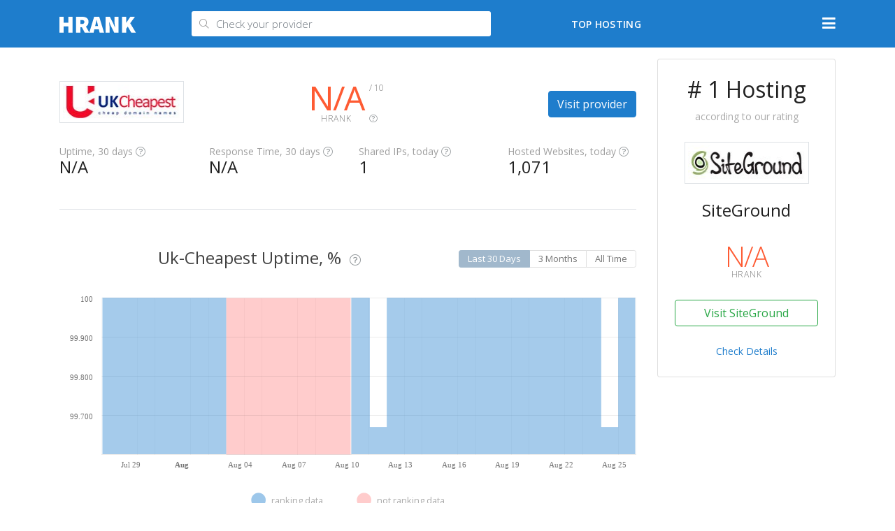

--- FILE ---
content_type: text/html; charset=UTF-8
request_url: https://www.hrank.com/review/uk-cheapest.co.uk
body_size: 41072
content:
<!DOCTYPE html>
<html lang="en-US">
<head>
	<!-- Google Tag Manager -->
	<script id="gtm">(function(w,d,s,l,i){w[l]=w[l]||[];w[l].push({'gtm.start':
                new Date().getTime(),event:'gtm.js'});var f=d.getElementsByTagName(s)[0],
            j=d.createElement(s),dl=l!='dataLayer'?'&l='+l:'';j.async=true;j.src=
            'https://www.googletagmanager.com/gtm.js?id='+i+dl;f.parentNode.insertBefore(j,f);
        })(window,document,'script','dataLayer','GTM-KJNJRVQ');</script>
	<!-- End Google Tag Manager -->

	<meta charset="UTF-8">
	<meta name="viewport" content="width=device-width, initial-scale=1, shrink-to-fit=no">
	<link rel="icon" type="image/png" href="/favicon.png">
	<link rel="apple-touch-icon-precomposed" href="/apple-touch-icon.png">
	<title>Uk-Cheapest.co.uk Uptime Review - HRANK.com</title>
<meta name='robots' content='index, follow, max-image-preview:large, max-snippet:-1, max-video-preview:-1' />

	<!-- This site is optimized with the Yoast SEO plugin v23.3 - https://yoast.com/wordpress/plugins/seo/ -->
	<link rel="canonical" href="https://www.hrank.com/review/uk-cheapest.co.uk" />
	<meta property="og:locale" content="en_US" />
	<meta property="og:type" content="article" />
	<meta property="og:title" content="Uk-Cheapest.co.uk Uptime Review - HRANK.com" />
	<meta property="og:description" content="Background﻿ Business Name: Uk-Cheapest.co.uk Year of foundation: 2000 Location: Finchley, London, UK BBB Accreditation: No Market Size: &gt; 1.6K websites (#111 in HRank list) Growth Status: (by websites quantity): Decreasing The company was meant first as a dedicated server for website designers (founders) to be able to host their own sites. It later grew into [&hellip;]" />
	<meta property="og:url" content="https://www.hrank.com/review/uk-cheapest.co.uk" />
	<meta property="og:site_name" content="HRANK.com" />
	<meta property="article:publisher" content="https://www.facebook.com/Hrankcom/" />
	<meta property="article:modified_time" content="2021-12-06T15:54:04+00:00" />
	<meta property="og:image" content="https://www.hrank.com/wp-content/uploads/2017/02/Uk-Cheapest.jpg" />
	<meta property="og:image:width" content="170" />
	<meta property="og:image:height" content="50" />
	<meta property="og:image:type" content="image/jpeg" />
	<meta name="twitter:card" content="summary_large_image" />
	<meta name="twitter:site" content="@Hrankcom" />
	<meta name="twitter:label1" content="Est. reading time" />
	<meta name="twitter:data1" content="1 minute" />
	<script type="application/ld+json" class="yoast-schema-graph">{"@context":"https://schema.org","@graph":[{"@type":"WebPage","@id":"https://www.hrank.com/review/uk-cheapest.co.uk","url":"https://www.hrank.com/review/uk-cheapest.co.uk","name":"Uk-Cheapest.co.uk Uptime Review - HRANK.com","isPartOf":{"@id":"https://www.hrank.com/#website"},"primaryImageOfPage":{"@id":"https://www.hrank.com/review/uk-cheapest.co.uk#primaryimage"},"image":{"@id":"https://www.hrank.com/review/uk-cheapest.co.uk#primaryimage"},"thumbnailUrl":"https://www.hrank.com/wp-content/uploads/2017/02/Uk-Cheapest.jpg","datePublished":"2017-02-02T11:35:01+00:00","dateModified":"2021-12-06T15:54:04+00:00","breadcrumb":{"@id":"https://www.hrank.com/review/uk-cheapest.co.uk#breadcrumb"},"inLanguage":"en-US","potentialAction":[{"@type":"ReadAction","target":["https://www.hrank.com/review/uk-cheapest.co.uk"]}]},{"@type":"ImageObject","inLanguage":"en-US","@id":"https://www.hrank.com/review/uk-cheapest.co.uk#primaryimage","url":"https://www.hrank.com/wp-content/uploads/2017/02/Uk-Cheapest.jpg","contentUrl":"https://www.hrank.com/wp-content/uploads/2017/02/Uk-Cheapest.jpg","width":170,"height":50},{"@type":"BreadcrumbList","@id":"https://www.hrank.com/review/uk-cheapest.co.uk#breadcrumb","itemListElement":[{"@type":"ListItem","position":1,"name":"Home","item":"https://www.hrank.com/"},{"@type":"ListItem","position":2,"name":"Uk-Cheapest.co.uk"}]},{"@type":"WebSite","@id":"https://www.hrank.com/#website","url":"https://www.hrank.com/","name":"HRANK.com","description":"Hosting Checker: Best Web Hosting Services by Real Uptime","publisher":{"@id":"https://www.hrank.com/#organization"},"potentialAction":[{"@type":"SearchAction","target":{"@type":"EntryPoint","urlTemplate":"https://www.hrank.com/?s={search_term_string}"},"query-input":"required name=search_term_string"}],"inLanguage":"en-US"},{"@type":"Organization","@id":"https://www.hrank.com/#organization","name":"HRank","url":"https://www.hrank.com/","logo":{"@type":"ImageObject","inLanguage":"en-US","@id":"https://www.hrank.com/#/schema/logo/image/","url":"https://www.hrank.com/wp-content/uploads/2022/07/hrank.jpg","contentUrl":"https://www.hrank.com/wp-content/uploads/2022/07/hrank.jpg","width":200,"height":200,"caption":"HRank"},"image":{"@id":"https://www.hrank.com/#/schema/logo/image/"},"sameAs":["https://www.facebook.com/Hrankcom/","https://x.com/Hrankcom","https://www.linkedin.com/company/hrank-com/"]}]}</script>
	<!-- / Yoast SEO plugin. -->


<link rel='dns-prefetch' href='//www.googletagmanager.com' />
<link rel='dns-prefetch' href='//fonts.googleapis.com' />
<link rel='stylesheet' id='wp-block-library-css' href='https://www.hrank.com/wp-includes/css/dist/block-library/style.min.css?ver=6.6.4' type='text/css' media='all' />
<style id='classic-theme-styles-inline-css' type='text/css'>
/*! This file is auto-generated */
.wp-block-button__link{color:#fff;background-color:#32373c;border-radius:9999px;box-shadow:none;text-decoration:none;padding:calc(.667em + 2px) calc(1.333em + 2px);font-size:1.125em}.wp-block-file__button{background:#32373c;color:#fff;text-decoration:none}
</style>
<style id='global-styles-inline-css' type='text/css'>
:root{--wp--preset--aspect-ratio--square: 1;--wp--preset--aspect-ratio--4-3: 4/3;--wp--preset--aspect-ratio--3-4: 3/4;--wp--preset--aspect-ratio--3-2: 3/2;--wp--preset--aspect-ratio--2-3: 2/3;--wp--preset--aspect-ratio--16-9: 16/9;--wp--preset--aspect-ratio--9-16: 9/16;--wp--preset--color--black: #000000;--wp--preset--color--cyan-bluish-gray: #abb8c3;--wp--preset--color--white: #fff;--wp--preset--color--pale-pink: #f78da7;--wp--preset--color--vivid-red: #cf2e2e;--wp--preset--color--luminous-vivid-orange: #ff6900;--wp--preset--color--luminous-vivid-amber: #fcb900;--wp--preset--color--light-green-cyan: #7bdcb5;--wp--preset--color--vivid-green-cyan: #00d084;--wp--preset--color--pale-cyan-blue: #8ed1fc;--wp--preset--color--vivid-cyan-blue: #0693e3;--wp--preset--color--vivid-purple: #9b51e0;--wp--preset--color--success: #e6fae7;--wp--preset--color--warning: #fdf7e4;--wp--preset--color--danger: #fce5e3;--wp--preset--color--info-light: #edf7ff;--wp--preset--color--info: #d6ecff;--wp--preset--color--light: #f8f8f8;--wp--preset--color--gray-light: #eaebeb;--wp--preset--color--gray: #dcdcdc;--wp--preset--color--secondary: #6c757d;--wp--preset--color--dark: #343a40;--wp--preset--gradient--vivid-cyan-blue-to-vivid-purple: linear-gradient(135deg,rgba(6,147,227,1) 0%,rgb(155,81,224) 100%);--wp--preset--gradient--light-green-cyan-to-vivid-green-cyan: linear-gradient(135deg,rgb(122,220,180) 0%,rgb(0,208,130) 100%);--wp--preset--gradient--luminous-vivid-amber-to-luminous-vivid-orange: linear-gradient(135deg,rgba(252,185,0,1) 0%,rgba(255,105,0,1) 100%);--wp--preset--gradient--luminous-vivid-orange-to-vivid-red: linear-gradient(135deg,rgba(255,105,0,1) 0%,rgb(207,46,46) 100%);--wp--preset--gradient--very-light-gray-to-cyan-bluish-gray: linear-gradient(135deg,rgb(238,238,238) 0%,rgb(169,184,195) 100%);--wp--preset--gradient--cool-to-warm-spectrum: linear-gradient(135deg,rgb(74,234,220) 0%,rgb(151,120,209) 20%,rgb(207,42,186) 40%,rgb(238,44,130) 60%,rgb(251,105,98) 80%,rgb(254,248,76) 100%);--wp--preset--gradient--blush-light-purple: linear-gradient(135deg,rgb(255,206,236) 0%,rgb(152,150,240) 100%);--wp--preset--gradient--blush-bordeaux: linear-gradient(135deg,rgb(254,205,165) 0%,rgb(254,45,45) 50%,rgb(107,0,62) 100%);--wp--preset--gradient--luminous-dusk: linear-gradient(135deg,rgb(255,203,112) 0%,rgb(199,81,192) 50%,rgb(65,88,208) 100%);--wp--preset--gradient--pale-ocean: linear-gradient(135deg,rgb(255,245,203) 0%,rgb(182,227,212) 50%,rgb(51,167,181) 100%);--wp--preset--gradient--electric-grass: linear-gradient(135deg,rgb(202,248,128) 0%,rgb(113,206,126) 100%);--wp--preset--gradient--midnight: linear-gradient(135deg,rgb(2,3,129) 0%,rgb(40,116,252) 100%);--wp--preset--font-size--small: 13px;--wp--preset--font-size--medium: 20px;--wp--preset--font-size--large: 36px;--wp--preset--font-size--x-large: 42px;--wp--preset--spacing--20: 0.44rem;--wp--preset--spacing--30: 0.67rem;--wp--preset--spacing--40: 1rem;--wp--preset--spacing--50: 1.5rem;--wp--preset--spacing--60: 2.25rem;--wp--preset--spacing--70: 3.38rem;--wp--preset--spacing--80: 5.06rem;--wp--preset--shadow--natural: 6px 6px 9px rgba(0, 0, 0, 0.2);--wp--preset--shadow--deep: 12px 12px 50px rgba(0, 0, 0, 0.4);--wp--preset--shadow--sharp: 6px 6px 0px rgba(0, 0, 0, 0.2);--wp--preset--shadow--outlined: 6px 6px 0px -3px rgba(255, 255, 255, 1), 6px 6px rgba(0, 0, 0, 1);--wp--preset--shadow--crisp: 6px 6px 0px rgba(0, 0, 0, 1);}:where(.is-layout-flex){gap: 0.5em;}:where(.is-layout-grid){gap: 0.5em;}body .is-layout-flex{display: flex;}.is-layout-flex{flex-wrap: wrap;align-items: center;}.is-layout-flex > :is(*, div){margin: 0;}body .is-layout-grid{display: grid;}.is-layout-grid > :is(*, div){margin: 0;}:where(.wp-block-columns.is-layout-flex){gap: 2em;}:where(.wp-block-columns.is-layout-grid){gap: 2em;}:where(.wp-block-post-template.is-layout-flex){gap: 1.25em;}:where(.wp-block-post-template.is-layout-grid){gap: 1.25em;}.has-black-color{color: var(--wp--preset--color--black) !important;}.has-cyan-bluish-gray-color{color: var(--wp--preset--color--cyan-bluish-gray) !important;}.has-white-color{color: var(--wp--preset--color--white) !important;}.has-pale-pink-color{color: var(--wp--preset--color--pale-pink) !important;}.has-vivid-red-color{color: var(--wp--preset--color--vivid-red) !important;}.has-luminous-vivid-orange-color{color: var(--wp--preset--color--luminous-vivid-orange) !important;}.has-luminous-vivid-amber-color{color: var(--wp--preset--color--luminous-vivid-amber) !important;}.has-light-green-cyan-color{color: var(--wp--preset--color--light-green-cyan) !important;}.has-vivid-green-cyan-color{color: var(--wp--preset--color--vivid-green-cyan) !important;}.has-pale-cyan-blue-color{color: var(--wp--preset--color--pale-cyan-blue) !important;}.has-vivid-cyan-blue-color{color: var(--wp--preset--color--vivid-cyan-blue) !important;}.has-vivid-purple-color{color: var(--wp--preset--color--vivid-purple) !important;}.has-black-background-color{background-color: var(--wp--preset--color--black) !important;}.has-cyan-bluish-gray-background-color{background-color: var(--wp--preset--color--cyan-bluish-gray) !important;}.has-white-background-color{background-color: var(--wp--preset--color--white) !important;}.has-pale-pink-background-color{background-color: var(--wp--preset--color--pale-pink) !important;}.has-vivid-red-background-color{background-color: var(--wp--preset--color--vivid-red) !important;}.has-luminous-vivid-orange-background-color{background-color: var(--wp--preset--color--luminous-vivid-orange) !important;}.has-luminous-vivid-amber-background-color{background-color: var(--wp--preset--color--luminous-vivid-amber) !important;}.has-light-green-cyan-background-color{background-color: var(--wp--preset--color--light-green-cyan) !important;}.has-vivid-green-cyan-background-color{background-color: var(--wp--preset--color--vivid-green-cyan) !important;}.has-pale-cyan-blue-background-color{background-color: var(--wp--preset--color--pale-cyan-blue) !important;}.has-vivid-cyan-blue-background-color{background-color: var(--wp--preset--color--vivid-cyan-blue) !important;}.has-vivid-purple-background-color{background-color: var(--wp--preset--color--vivid-purple) !important;}.has-black-border-color{border-color: var(--wp--preset--color--black) !important;}.has-cyan-bluish-gray-border-color{border-color: var(--wp--preset--color--cyan-bluish-gray) !important;}.has-white-border-color{border-color: var(--wp--preset--color--white) !important;}.has-pale-pink-border-color{border-color: var(--wp--preset--color--pale-pink) !important;}.has-vivid-red-border-color{border-color: var(--wp--preset--color--vivid-red) !important;}.has-luminous-vivid-orange-border-color{border-color: var(--wp--preset--color--luminous-vivid-orange) !important;}.has-luminous-vivid-amber-border-color{border-color: var(--wp--preset--color--luminous-vivid-amber) !important;}.has-light-green-cyan-border-color{border-color: var(--wp--preset--color--light-green-cyan) !important;}.has-vivid-green-cyan-border-color{border-color: var(--wp--preset--color--vivid-green-cyan) !important;}.has-pale-cyan-blue-border-color{border-color: var(--wp--preset--color--pale-cyan-blue) !important;}.has-vivid-cyan-blue-border-color{border-color: var(--wp--preset--color--vivid-cyan-blue) !important;}.has-vivid-purple-border-color{border-color: var(--wp--preset--color--vivid-purple) !important;}.has-vivid-cyan-blue-to-vivid-purple-gradient-background{background: var(--wp--preset--gradient--vivid-cyan-blue-to-vivid-purple) !important;}.has-light-green-cyan-to-vivid-green-cyan-gradient-background{background: var(--wp--preset--gradient--light-green-cyan-to-vivid-green-cyan) !important;}.has-luminous-vivid-amber-to-luminous-vivid-orange-gradient-background{background: var(--wp--preset--gradient--luminous-vivid-amber-to-luminous-vivid-orange) !important;}.has-luminous-vivid-orange-to-vivid-red-gradient-background{background: var(--wp--preset--gradient--luminous-vivid-orange-to-vivid-red) !important;}.has-very-light-gray-to-cyan-bluish-gray-gradient-background{background: var(--wp--preset--gradient--very-light-gray-to-cyan-bluish-gray) !important;}.has-cool-to-warm-spectrum-gradient-background{background: var(--wp--preset--gradient--cool-to-warm-spectrum) !important;}.has-blush-light-purple-gradient-background{background: var(--wp--preset--gradient--blush-light-purple) !important;}.has-blush-bordeaux-gradient-background{background: var(--wp--preset--gradient--blush-bordeaux) !important;}.has-luminous-dusk-gradient-background{background: var(--wp--preset--gradient--luminous-dusk) !important;}.has-pale-ocean-gradient-background{background: var(--wp--preset--gradient--pale-ocean) !important;}.has-electric-grass-gradient-background{background: var(--wp--preset--gradient--electric-grass) !important;}.has-midnight-gradient-background{background: var(--wp--preset--gradient--midnight) !important;}.has-small-font-size{font-size: var(--wp--preset--font-size--small) !important;}.has-medium-font-size{font-size: var(--wp--preset--font-size--medium) !important;}.has-large-font-size{font-size: var(--wp--preset--font-size--large) !important;}.has-x-large-font-size{font-size: var(--wp--preset--font-size--x-large) !important;}
:where(.wp-block-post-template.is-layout-flex){gap: 1.25em;}:where(.wp-block-post-template.is-layout-grid){gap: 1.25em;}
:where(.wp-block-columns.is-layout-flex){gap: 2em;}:where(.wp-block-columns.is-layout-grid){gap: 2em;}
:root :where(.wp-block-pullquote){font-size: 1.5em;line-height: 1.6;}
</style>
<link rel='stylesheet' id='contact-form-7-css' href='https://www.hrank.com/wp-content/plugins/contact-form-7/includes/css/styles.css?ver=5.9.8' type='text/css' media='all' />
<link rel='stylesheet' id='hrank-v2-jquery-ui-css' href='https://www.hrank.com/wp-content/themes/hrank/assets/vendor/jquery-ui-1.12.1.custom/jquery-ui.min.css' type='text/css' media='all' />
<link rel='stylesheet' id='hrank-v2-bootstrap-css' href='https://www.hrank.com/wp-content/themes/hrank/assets/vendor/bootstrap/css/bootstrap.min.css' type='text/css' media='all' />
<link rel='stylesheet' id='hrank-v2-bootstrap-select-css' href='https://www.hrank.com/wp-content/themes/hrank/assets/vendor/bootstrap-select/dist/css/bootstrap-select.min.css' type='text/css' media='all' />
<link rel='stylesheet' id='hrank-datatable-css' href='https://www.hrank.com/wp-content/themes/hrank/assets/vendor/DataTables/DataTables-1.10.18/css/jquery.dataTables.min.css' type='text/css' media='all' />
<link rel='stylesheet' id='hrank-v2-vendor-google-fonts-css' href='https://fonts.googleapis.com/css?family=Open+Sans%3A300%2C400%2C600&#038;display=swap&#038;ver=6.6.4' type='text/css' media='all' />
<link rel='stylesheet' id='hrank-v2-vendor-fontawesome-css' href='https://www.hrank.com/wp-content/themes/hrank/assets/vendor/fontawesome/css/all.min.css' type='text/css' media='all' />
<link rel='stylesheet' id='hrank-wp-block-styles-css' href='https://www.hrank.com/wp-content/themes/hrank/assets/css/wp-block-styles.css' type='text/css' media='all' />
<link rel='stylesheet' id='hrank-v2-app-css' href='https://www.hrank.com/wp-content/themes/hrank/assets/css/app.css' type='text/css' media='all' />
<script type="text/javascript" src="https://www.hrank.com/wp-content/themes/hrank/assets/vendor/jquery/jquery-3.4.1.min.js" id="hrank-v2-jquery-js"></script>
<script type="text/javascript" src="https://www.hrank.com/wp-content/themes/hrank/assets/vendor/jquery-ui-1.12.1.custom/jquery-ui.min.js" id="hrank-v2-jquery-ui-js"></script>
<script type="text/javascript" src="https://www.hrank.com/wp-content/themes/hrank/assets/vendor/bootstrap/js/bootstrap.bundle.min.js" id="hrank-v2-bootstrap-js"></script>
<script type="text/javascript" src="https://www.hrank.com/wp-content/themes/hrank/assets/vendor/bootstrap-select/dist/js/bootstrap-select.min.js" id="hrank-v2-bootstrap-select-js"></script>
<script type="text/javascript" src="https://www.hrank.com/wp-content/themes/hrank/assets/vendor/amcharts/amcharts.js" id="hrank-chart-amcharts-js"></script>
<script type="text/javascript" src="https://www.hrank.com/wp-content/themes/hrank/assets/vendor/amcharts/serial.js" id="hrank-chart-serial-js"></script>
<script type="text/javascript" src="https://www.hrank.com/wp-content/themes/hrank/assets/vendor/amcharts/themes/light.js" id="hrank-chart-theme-light-js"></script>
<script type="text/javascript" src="https://www.hrank.com/wp-content/themes/hrank/assets/vendor/DataTables/DataTables-1.10.18/js/jquery.dataTables.min.js" id="hrank-datatable-js"></script>
<script type="text/javascript" src="https://www.hrank.com/wp-content/themes/hrank/assets/vendor/modernizr/modernizr-custom.min.js" id="hrank-modernizr-js"></script>
<script type="text/javascript" src="https://www.hrank.com/wp-content/themes/hrank/assets/js/app.js" id="hrank-v2-app-js"></script>

<!-- Google tag (gtag.js) snippet added by Site Kit -->
<!-- Google Analytics snippet added by Site Kit -->
<script type="text/javascript" src="https://www.googletagmanager.com/gtag/js?id=G-HBF65NL6LB" id="google_gtagjs-js" async></script>
<script type="text/javascript" id="google_gtagjs-js-after">
/* <![CDATA[ */
window.dataLayer = window.dataLayer || [];function gtag(){dataLayer.push(arguments);}
gtag("set","linker",{"domains":["www.hrank.com"]});
gtag("js", new Date());
gtag("set", "developer_id.dZTNiMT", true);
gtag("config", "G-HBF65NL6LB");
/* ]]> */
</script>
<meta name="generator" content="Site Kit by Google 1.171.0" /><style id="uagb-style-conditional-extension">@media (min-width: 1025px){body .uag-hide-desktop.uagb-google-map__wrap,body .uag-hide-desktop{display:none}}@media (min-width: 768px) and (max-width: 1024px){body .uag-hide-tab.uagb-google-map__wrap,body .uag-hide-tab{display:none}}@media (max-width: 767px){body .uag-hide-mob.uagb-google-map__wrap,body .uag-hide-mob{display:none}}</style><style id="wpforms-css-vars-root">
				:root {
					--wpforms-field-border-radius: 3px;
--wpforms-field-border-style: solid;
--wpforms-field-border-size: 1px;
--wpforms-field-background-color: #ffffff;
--wpforms-field-border-color: rgba( 0, 0, 0, 0.25 );
--wpforms-field-border-color-spare: rgba( 0, 0, 0, 0.25 );
--wpforms-field-text-color: rgba( 0, 0, 0, 0.7 );
--wpforms-field-menu-color: #ffffff;
--wpforms-label-color: rgba( 0, 0, 0, 0.85 );
--wpforms-label-sublabel-color: rgba( 0, 0, 0, 0.55 );
--wpforms-label-error-color: #d63637;
--wpforms-button-border-radius: 3px;
--wpforms-button-border-style: none;
--wpforms-button-border-size: 1px;
--wpforms-button-background-color: #066aab;
--wpforms-button-border-color: #066aab;
--wpforms-button-text-color: #ffffff;
--wpforms-page-break-color: #066aab;
--wpforms-background-image: none;
--wpforms-background-position: center center;
--wpforms-background-repeat: no-repeat;
--wpforms-background-size: cover;
--wpforms-background-width: 100px;
--wpforms-background-height: 100px;
--wpforms-background-color: rgba( 0, 0, 0, 0 );
--wpforms-background-url: none;
--wpforms-container-padding: 0px;
--wpforms-container-border-style: none;
--wpforms-container-border-width: 1px;
--wpforms-container-border-color: #000000;
--wpforms-container-border-radius: 3px;
--wpforms-field-size-input-height: 43px;
--wpforms-field-size-input-spacing: 15px;
--wpforms-field-size-font-size: 16px;
--wpforms-field-size-line-height: 19px;
--wpforms-field-size-padding-h: 14px;
--wpforms-field-size-checkbox-size: 16px;
--wpforms-field-size-sublabel-spacing: 5px;
--wpforms-field-size-icon-size: 1;
--wpforms-label-size-font-size: 16px;
--wpforms-label-size-line-height: 19px;
--wpforms-label-size-sublabel-font-size: 14px;
--wpforms-label-size-sublabel-line-height: 17px;
--wpforms-button-size-font-size: 17px;
--wpforms-button-size-height: 41px;
--wpforms-button-size-padding-h: 15px;
--wpforms-button-size-margin-top: 10px;
--wpforms-container-shadow-size-box-shadow: none;

				}
			</style></head>

<body>

<!-- Google Tag Manager (noscript) -->
<noscript><iframe src="https://www.googletagmanager.com/ns.html?id=GTM-KJNJRVQ"
                  height="0" width="0" style="display:none;visibility:hidden"></iframe></noscript>
<!-- End Google Tag Manager (noscript) -->
<header id="header">
	<nav id="navbar" class="navbar navbar-expand-md navbar-dark bg-primary py-2 py-md-3">
		<div class="container" id="nav-container">
			<a class="navbar-brand" href="/">
				<img class="d-none d-md-inline-block align-middle" src="https://www.hrank.com/wp-content/themes/hrank/assets/images/logo.svg" alt="HRank.com" title="HRank.com">
				<img class="d-inline-block d-md-none align-middle" src="https://www.hrank.com/wp-content/themes/hrank/assets/images/logo-mobile.svg" alt="HRank.com" title="HRank.com">
			</a>

						<div class="d-md-none">
				<a id="show-search" class="navbar-toggler-ext text-decoration-none mr-3" href="#" data-toggle="collapse" data-target="#nav-search-collapse" aria-controls="searchCollapse" aria-expanded="false" aria-label="Toggle search">
					<i class="fal fa-search"></i>
				</a>
				<a class="show-submenu navbar-toggler-ext text-decoration-none" href="#" data-toggle="collapse" data-target="#nav-submenu-collapse" aria-controls="navbarSubCollapse" aria-expanded="false" aria-label="Toggle navigation">
					<!--span class="navbar-toggler-icon"></span-->
					<i class="fas fa-bars"></i>
				</a>
							</div>

			<div class="collapse indent navbar-collapse" id="nav-search-collapse" data-parent="#nav-container">
                <div class="ml-md-5 col-md-10">
                    <form id="nav-search-form" class="form mt-2 mt-md-0">
                        <div>
                            <span class="fal fa-search search-input-icon font-size-0x875" aria-hidden="true"></span>
                            <input id="nav-search-input" class="form-control search-input font-weight-light" type="text" placeholder="Check your provider" aria-label="Check your provider" autocomplete="off">
                        </div>
                    </form>
                </div>
            </div>
			
			<div class="collapse indent navbar-collapse" id="nav-menu-collapse" data-parent="#nav-container">
				<ul id="nav-menu" class="navbar-nav ml-md-5 w-100">
					<li class="nav-item active">
<a class="nav-link" href="https://www.hrank.com/providers">Top Hosting</a>
</li>
									</ul>
            </div>

						<div class="d-none d-md-block">
				<a class="show-submenu navbar-toggler-ext text-decoration-none" href="#" data-toggle="collapse" data-target="#nav-submenu-collapse" aria-controls="navbarSubCollapse" aria-expanded="false" aria-label="Toggle navigation">
					<!--span class="navbar-toggler-icon"></span-->
					<i class="fas fa-bars fa-lg"></i>
				</a>
			</div>
					</div>
	</nav>
</header>

<nav id="nav-submenu" class="">
	<div id="nav-submenu-top">
		<div id="nav-submenu-scroll">
			<div id="nav-submenu-top-links">
				<div class="d-md-none">
					<a href="/providers">Top Hosting</a>				</div>
				<div>
					<a  href="/what-is-hrank">What is Hrank?</a>				</div>
			</div>

			<div class="nav-submenu-block">
				<div class="nav-submenu-block-title">HRANK</div>
<div>
<div class="nav-submenu-block-item"><a href="https://www.hrank.com/for-providers">For Providers</a></div>
<div class="nav-submenu-block-item"><a href="https://www.hrank.com/faq">FAQ</a></div>
<div class="nav-submenu-block-item"><a href="https://www.hrank.com/blog">Blog</a></div>
<div class="nav-submenu-block-item"><a href="https://www.hrank.com/about-us">About Us</a></div>
<div class="nav-submenu-block-item"><a href="https://www.hrank.com/contact-us">Contact Us</a></div>
<div class="nav-submenu-block-item"><a href="https://www.hrank.com/sitemap">Sitemap</a></div>
<div class="nav-submenu-block-item"><a href="https://www.hrank.com/scholarship">Scholarship</a></div>
</div>
			</div>

			<div class="nav-submenu-block">
				<div class="nav-submenu-block-title">Menu</div>
<div>
<div class="nav-submenu-block-item"><a href="https://www.hrank.com/providers">TOP Hosting</a></div>
<div class="nav-submenu-block-item"><a href="https://www.hrank.com/wordpress">WP Hosting</a></div>
<div class="nav-submenu-block-item"><a href="https://www.hrank.com/free-hosting">Free Hosting</a></div>
<div class="nav-submenu-block-item"><a href="https://www.hrank.com/web-hosting-guide">Hosting Guide</a></div>
</div>
			</div>

			<div class="nav-submenu-block">
				<div class="nav-submenu-block-title">Legal Info</div>
<div>
<div class="nav-submenu-block-item"><a href="https://www.hrank.com/disclosure">Disclosure</a></div>
<div class="nav-submenu-block-item"><a href="/disclosure#terms">Terms of Use</a></div>
<div class="nav-submenu-block-item"><a href="/disclosure#privacy">Privacy Policy</a></div>
<div class="nav-submenu-block-item"><a href="/disclosure#affiliate">Affiliate Disclosure</a></div>
</div>
			</div>
		</div>
	</div>
	<div id="nav-submenu-bottom">
		<div class="d-flex justify-content-center align-items-center">
			<div id="nav-submenu-socials-title">Follow us</div>
			<div id="nav-submenu-socials-list">
				<a id="nav-submenu-socials-list-fb" href="https://www.facebook.com/Hrankcom/" target="_blank" rel="nofollow"><i class="fab fa-facebook"></i></a>
								<a id="nav-submenu-socials-list-tw" href="https://twitter.com/Hrankcom" target="_blank" rel="nofollow"><i class="fab fa-twitter"></i></a>
			</div>
		</div>
	</div>
</nav>

<main>

<div class="container">
    <div class="row">
        <div class="col-lg-9">

<div id="provider-header" class="border-bottom">
    <div class="<!--container--> my-4 my-md-5">

        <div class="row mb-4">
            <div class="col-7 col-sm-6 col-md-5 d-flex flex-wrap">
                <img class="provider-logo" src="https://www.hrank.com/wp-content/uploads/2017/02/Uk-Cheapest.jpg" alt="Uk-Cheapest.co.uk" title="Uk-Cheapest.co.uk">
            </div>
            <div class="col-5 col-sm-6 col-md-4">
                <!--<div id="provider-header-score">
                    <div id="provider-header-score-num"><?/*=hrank_user_fit_hrank($provider['hrank'])*/?></div>
                    <div id="provider-header-score-out-of">/ 10</div>
                    <div id="provider-header-score-text" class="align-bottom">
                        <span class="d-none d-sm-inline">HRank</span>
                                            </div>
                </div>-->
                <div class="provider-score">
                    <div class="provider-score-out-of">/ 10</div>
                    <div class="provider-score-num big bold">N/A</div>
                    <div class="provider-score-help">
	                    <a href="#" class="question-popover" tabindex="0" data-trigger="focus" data-container="body" data-toggle="popover" data-placement="top"  data-content="HRank value for last 12 months (without current month)">
	<i class="fal fa-question-circle"></i>
</a>
                    </div>
                    <div class="provider-score-text">HRank</div>
                </div>
            </div>
            <div class="col-12 col-md-3 mt-4 mt-md-0 d-flex align-items-center justify-content-center justify-content-md-end">
                <div id="provider-header-btn">
                    <a class="btn btn-primary" role="button" href="https://www.hrank.com/go/uk-cheapest.co.uk" target="_blank" rel="nofollow">Visit provider</a>
                </div>
            </div>
        </div>

        <div class="row">
            <div class="col-6 col-lg-3 pb-3 pb-lg-0">
                <div class="provider-header-option-text">
                    <span class="d-block d-sm-inline">Uptime,</span> 30 days
                    <a href="#" class="question-popover" tabindex="0" data-trigger="focus" data-container="body" data-toggle="popover" data-placement="top"  data-content="30 days uptime of tracking shared IPs (hosts)">
	<i class="fal fa-question-circle"></i>
</a>
                </div>
                <div class="provider-header-option-num">
		            N/A		                            </div>
            </div>
            <div class="col-6 col-lg-3 pb-3 pb-lg-0">
                <div class="provider-header-option-text">
                    <span class="d-block d-sm-inline">Response Time,</span> 30 days
                    <a href="#" class="question-popover" tabindex="0" data-trigger="focus" data-container="body" data-toggle="popover" data-placement="top"  data-content="30 days response time of tracking shared IPs (hosts)">
	<i class="fal fa-question-circle"></i>
</a>
                </div>
                <div class="provider-header-option-num">
		            N/A		                            </div>
            </div>
            <div class="col-6 col-lg-3">
                <div class="provider-header-option-text">
                    <span class="d-block d-sm-inline">Shared IPs,</span> today
                    <a href="#" class="question-popover" tabindex="0" data-trigger="focus" data-container="body" data-toggle="popover" data-placement="top"  data-content="Shared IPs (hosts) count by the rule '150 domains on 1 IP (host)'">
	<i class="fal fa-question-circle"></i>
</a>
                </div>
                <div class="provider-header-option-num">
		            1		                            </div>
            </div>
            <div class="col-6 col-lg-3">
                <div class="provider-header-option-text">
                    <span class="d-block d-sm-inline">Hosted Websites,</span> today
                    <a href="#" class="question-popover" tabindex="0" data-trigger="focus" data-container="body" data-toggle="popover" data-placement="top"  data-content="Websites count from shared IPs (hosts)">
	<i class="fal fa-question-circle"></i>
</a>
                </div>
                <div class="provider-header-option-num">
		            1,071		                            </div>
            </div>
        </div>
    </div>
</div>




<div id="provider-charts-uptime">
    <div class="<!--container--> my-4 my-md-5 pb-2 pb-md-3">
        <div class="mb-3">
            <div class="d-md-flex flex-wrap justify-content-md-between">
                <div class="flex-grow-1 text-center mb-2 mb-md-0">
                    <span class="font-size-1x5 font-weight-medium mr-2">Uk-Cheapest Uptime, %</span>
                    <a href="#" class="question-popover" tabindex="0" data-trigger="focus" data-container="body" data-toggle="popover" data-placement="top" title="Uptime" data-content="Data chart illustrates history Uptime value. Uptime is the main factor in our rating.">
	<i class="fal fa-question-circle"></i>
</a>
                </div>
                <div class="text-center text-md-right align-self-center">
                    <div data-chart-id="provider-charts-uptime-div"
                         data-chart-name="chart"
                         class="chart-btn-group btn-group btn-group-sm" role="group" aria-label="period">
                        <button type="button" class="btn btn-outline-primary active" data-days="30">Last 30 Days</button>
                        <button type="button" class="btn btn-outline-primary" data-days="90">3 Months</button>
                        <button type="button" class="btn btn-outline-primary" data-days="all">All Time</button>
                    </div>
                </div>
            </div>
        </div>
        <div id="provider-charts-uptime-div" class="provider-chart-div mb-2 mb-md-3">
        </div>
        <div class="pt-2 d-flex justify-content-center">
            <div class="d-flex justify-content-center align-items-center mr-5">
                <div class="fas fa-circle fa-lg mr-2" style="color: rgb(157, 199, 234);"></div>
                <div class="text-muted small">ranking data</div>
            </div>
            <div class="d-flex justify-content-center align-items-center">
                <div class="fas fa-circle fa-lg mr-2" style="color: rgba(255, 0, 0, 0.2);"></div>
                <div class="text-muted small">not ranking data</div>
            </div>
        </div>
    </div>
</div>


<script>
'use strict';
function upTimeChart(options) {
    // https://www.amcharts.com/demos/date-based-data/
    window.chart = AmCharts.makeChart(options.id, {
        "type": "serial",
        "theme": "light",
        "marginRight": 0,
        "marginLeft": 0,
        "marginTop": 20,
        //"autoMarginOffset": 40,
        //"mouseWheelZoomEnabled": true,
        "dataDateFormat": "YYYY-MM-DD",
        "zoomOutText": '',
        // https://docs.amcharts.com/3/javascriptcharts/ValueAxis
        "valueAxes": [{
            "id": "v1",
            "axisAlpha": 0,
            "position": "left",
            "ignoreAxisWidth": false,
            // "title": options.title,
            "titleColor": "rgba(0, 0, 0, 0.54)",
            "titleRotation": "0",
            "axisTitleOffset": 0,
            "showFirstLabel": false,
            "autoGridCount": true,
            // "gridCount": 5,
            "gridColor": "#000000",
            "gridAlpha": 0.08,
            "color": "rgba(0, 0, 0, 0.54)",

            "labelFunction": options.label,
            //"minimum": options.minimum,
            "maximum": options.maximum
        }],
        "balloon": {
            "borderThickness": 1,
            "shadowAlpha": 0
        },
        // https://docs.amcharts.com/3/javascriptcharts/AmGraph
        "graphs": [{
            "id": "g1",
            "fillAlphas": 0.4,
            "fillColors": '#1e7dcc',
            "lineColor": "#1e7dcc",
            "lineAlpha": 0.2,
            "lineThickness": 1,
            "type": "step",
            "bullet": false,
            // "clustered": false,
            "valueField": "value",
            // "columnSpacing": 0,
            'minDistance': 0,
            'connect': false,
        }],

        "chartCursor": {
            "pan": true,
            "valueLineEnabled": true,
            "valueLineBalloonEnabled": true,
            "cursorAlpha": 0.4,
            "cursorColor": "#3588cb",
            "limitToGraph": "g1",
            "valueLineAlpha": 0.2,
            //"valueZoomable": true
        },
        "categoryField": "date",

        // https://docs.amcharts.com/3/javascriptcharts/CategoryAxis
        "categoryAxis": {
            "parseDates": true,
            "dashLength": 1,
            "titleColor": "rgba(0, 0, 0, 0.54)",
            "axisColor": "rgba(0, 0, 0, 0.24)",
            "axisAlpha": 0,
            "gridColor": "#000000",
            "gridAlpha": 0,
            "color": "rgba(0, 0, 0, 0.54)",
            "minorGridEnabled": true
        },
        "guides": options.guides,
        "export": {
            "enabled": true
        },
        "dataProvider": options.dataProvider
    });

    function zoomChart() {
        chart.zoomToIndexes(chart.dataProvider.length - options.daysForShow, chart.dataProvider.length - 1);
    }

    chart.addListener("rendered", zoomChart);

    zoomChart();
}
</script>


<script>
!function () {
    'use strict';

    var data = [{"date":"2018-08-15","value":"100"},{"date":"2018-08-16","value":"100"},{"date":"2018-08-17","value":"100"},{"date":"2018-08-18","value":"100"},{"date":"2018-08-19","value":"100"},{"date":"2018-08-20","value":"100"},{"date":"2018-08-21","value":"100"},{"date":"2018-08-22","value":"100"},{"date":"2018-08-23","value":"100"},{"date":"2018-08-24","value":"100"},{"date":"2018-08-25","value":"100"},{"date":"2018-08-26","value":"100"},{"date":"2018-08-27","value":"100"},{"date":"2018-08-28","value":"100"},{"date":"2018-08-29","value":"100"},{"date":"2018-08-30","value":"100"},{"date":"2018-08-31","value":"100"},{"date":"2018-09-01","value":"100"},{"date":"2018-09-02","value":"85.76"},{"date":"2018-09-03","value":"100"},{"date":"2018-09-04","value":"100"},{"date":"2018-09-05","value":"100"},{"date":"2018-09-06","value":"100"},{"date":"2018-09-07"},{"date":"2018-09-08","value":"100"},{"date":"2018-09-09","value":"100"},{"date":"2018-09-10","value":"100"},{"date":"2018-09-11","value":"97.92"},{"date":"2018-09-12","value":"100"},{"date":"2018-09-13","value":"100"},{"date":"2018-09-14","value":"100"},{"date":"2018-09-15","value":"100"},{"date":"2018-09-16","value":"100"},{"date":"2018-09-17","value":"100"},{"date":"2018-09-18","value":"100"},{"date":"2018-09-19","value":"100"},{"date":"2018-09-20","value":"100"},{"date":"2018-09-21","value":"100"},{"date":"2018-09-22","value":"100"},{"date":"2018-09-23","value":"100"},{"date":"2018-09-24","value":"100"},{"date":"2018-09-25","value":"100"},{"date":"2018-09-26","value":"100"},{"date":"2018-09-27","value":"100"},{"date":"2018-09-28","value":"100"},{"date":"2018-09-29","value":"100"},{"date":"2018-09-30","value":"100"},{"date":"2018-10-01","value":"100"},{"date":"2018-10-02","value":"100"},{"date":"2018-10-03","value":"100"},{"date":"2018-10-04","value":"100"},{"date":"2018-10-05","value":"100"},{"date":"2018-10-06","value":"100"},{"date":"2018-10-07","value":"100"},{"date":"2018-10-08","value":"100"},{"date":"2018-10-09","value":"100"},{"date":"2018-10-10","value":"100"},{"date":"2018-10-11","value":"100"},{"date":"2018-10-12","value":"100"},{"date":"2018-10-13","value":"100"},{"date":"2018-10-14","value":"100"},{"date":"2018-10-15","value":"100"},{"date":"2018-10-16","value":"100"},{"date":"2018-10-17","value":"100"},{"date":"2018-10-18","value":"100"},{"date":"2018-10-19","value":"100"},{"date":"2018-10-20","value":"100"},{"date":"2018-10-21","value":"100"},{"date":"2018-10-22","value":"100"},{"date":"2018-10-23","value":"100"},{"date":"2018-10-24","value":"100"},{"date":"2018-10-25","value":"100"},{"date":"2018-10-26","value":"100"},{"date":"2018-10-27","value":"100"},{"date":"2018-10-28","value":"100"},{"date":"2018-10-29","value":"99.65"},{"date":"2018-10-30","value":"100"},{"date":"2018-10-31","value":"100"},{"date":"2018-11-01","value":"100"},{"date":"2018-11-02","value":"100"},{"date":"2018-11-03","value":"100"},{"date":"2018-11-04","value":"100"},{"date":"2018-11-05","value":"100"},{"date":"2018-11-06","value":"100"},{"date":"2018-11-07","value":"100"},{"date":"2018-11-08","value":"100"},{"date":"2018-11-09","value":"100"},{"date":"2018-11-10","value":"100"},{"date":"2018-11-11","value":"100"},{"date":"2018-11-12","value":"100"},{"date":"2018-11-13","value":"100"},{"date":"2018-11-14","value":"100"},{"date":"2018-11-15","value":"100"},{"date":"2018-11-16","value":"100"},{"date":"2018-11-17","value":"100"},{"date":"2018-11-18","value":"100"},{"date":"2018-11-19","value":"100"},{"date":"2018-11-20","value":"100"},{"date":"2018-11-21","value":"100"},{"date":"2018-11-22","value":"100"},{"date":"2018-11-23","value":"100"},{"date":"2018-11-24","value":"100"},{"date":"2018-11-25","value":"100"},{"date":"2018-11-26","value":"100"},{"date":"2018-11-27","value":"100"},{"date":"2018-11-28","value":"100"},{"date":"2018-11-29","value":"100"},{"date":"2018-11-30","value":"100"},{"date":"2018-12-01","value":"100"},{"date":"2018-12-02","value":"100"},{"date":"2018-12-03","value":"100"},{"date":"2018-12-04","value":"100"},{"date":"2018-12-05","value":"99.65"},{"date":"2018-12-06","value":"100"},{"date":"2018-12-07","value":"100"},{"date":"2018-12-08","value":"100"},{"date":"2018-12-09","value":"100"},{"date":"2018-12-10","value":"100"},{"date":"2018-12-11","value":"100"},{"date":"2018-12-12","value":"100"},{"date":"2018-12-13","value":"100"},{"date":"2018-12-14","value":"100"},{"date":"2018-12-15","value":"100"},{"date":"2018-12-16","value":"100"},{"date":"2018-12-17","value":"100"},{"date":"2018-12-18","value":"100"},{"date":"2018-12-19","value":"100"},{"date":"2018-12-20","value":"100"},{"date":"2018-12-21","value":"100"},{"date":"2018-12-22","value":"100"},{"date":"2018-12-23","value":"100"},{"date":"2018-12-24","value":"100"},{"date":"2018-12-25","value":"100"},{"date":"2018-12-26","value":"100"},{"date":"2018-12-27","value":"100"},{"date":"2018-12-28","value":"100"},{"date":"2018-12-29","value":"100"},{"date":"2018-12-30","value":"100"},{"date":"2018-12-31","value":"100"},{"date":"2019-01-01","value":"100"},{"date":"2019-01-02","value":"100"},{"date":"2019-01-03","value":"100"},{"date":"2019-01-04","value":"100"},{"date":"2019-01-05","value":"100"},{"date":"2019-01-06","value":"100"},{"date":"2019-01-07","value":"100"},{"date":"2019-01-08","value":"100"},{"date":"2019-01-09","value":"100"},{"date":"2019-01-10","value":"100"},{"date":"2019-01-11","value":"100"},{"date":"2019-01-12","value":"100"},{"date":"2019-01-13","value":"100"},{"date":"2019-01-14","value":"100"},{"date":"2019-01-15","value":"100"},{"date":"2019-01-16","value":"100"},{"date":"2019-01-17","value":"100"},{"date":"2019-01-18","value":"100"},{"date":"2019-01-19","value":"100"},{"date":"2019-01-20","value":"100"},{"date":"2019-01-21","value":"100"},{"date":"2019-01-22","value":"100"},{"date":"2019-01-23","value":"100"},{"date":"2019-01-24","value":"100"},{"date":"2019-01-25","value":"100"},{"date":"2019-01-26","value":"100"},{"date":"2019-01-27","value":"100"},{"date":"2019-01-28","value":"100"},{"date":"2019-01-29","value":"100"},{"date":"2019-01-30","value":"100"},{"date":"2019-01-31","value":"100"},{"date":"2019-02-01","value":"100"},{"date":"2019-02-02","value":"100"},{"date":"2019-02-03","value":"100"},{"date":"2019-02-04","value":"100"},{"date":"2019-02-05","value":"100"},{"date":"2019-02-06","value":"100"},{"date":"2019-02-07","value":"100"},{"date":"2019-02-08","value":"100"},{"date":"2019-02-09","value":"100"},{"date":"2019-02-10","value":"100"},{"date":"2019-02-11","value":"100"},{"date":"2019-02-12","value":"100"},{"date":"2019-02-13","value":"100"},{"date":"2019-02-14","value":"100"},{"date":"2019-02-15","value":"100"},{"date":"2019-02-16","value":"100"},{"date":"2019-02-17","value":"100"},{"date":"2019-02-18","value":"99.65"},{"date":"2019-02-19","value":"100"},{"date":"2019-02-20","value":"100"},{"date":"2019-02-21","value":"100"},{"date":"2019-02-22","value":"100"},{"date":"2019-02-23","value":"100"},{"date":"2019-02-24","value":"100"},{"date":"2019-02-25","value":"100"},{"date":"2019-02-26","value":"100"},{"date":"2019-02-27","value":"100"},{"date":"2019-02-28","value":"100"},{"date":"2019-03-01","value":"100"},{"date":"2019-03-02","value":"100"},{"date":"2019-03-03","value":"100"},{"date":"2019-03-04","value":"100"},{"date":"2019-03-05","value":"100"},{"date":"2019-03-06","value":"100"},{"date":"2019-03-07","value":"100"},{"date":"2019-03-08","value":"100"},{"date":"2019-03-09","value":"100"},{"date":"2019-03-10","value":"100"},{"date":"2019-03-11","value":"100"},{"date":"2019-03-12","value":"100"},{"date":"2019-03-13","value":"100"},{"date":"2019-03-14","value":"100"},{"date":"2019-03-15","value":"100"},{"date":"2019-03-16","value":"100"},{"date":"2019-03-17","value":"100"},{"date":"2019-03-18","value":"100"},{"date":"2019-03-19","value":"100"},{"date":"2019-03-20","value":"100"},{"date":"2019-03-21","value":"97.92"},{"date":"2019-03-22","value":"100"},{"date":"2019-03-23","value":"100"},{"date":"2019-03-24","value":"100"},{"date":"2019-03-25","value":"100"},{"date":"2019-03-26","value":"100"},{"date":"2019-03-27","value":"100"},{"date":"2019-03-28","value":"100"},{"date":"2019-03-29","value":"100"},{"date":"2019-03-30","value":"100"},{"date":"2019-03-31","value":"100"},{"date":"2019-04-01","value":"100"},{"date":"2019-04-02","value":"100"},{"date":"2019-04-03","value":"100"},{"date":"2019-04-04","value":"100"},{"date":"2019-04-05","value":"100"},{"date":"2019-04-06","value":"100"},{"date":"2019-04-07","value":"100"},{"date":"2019-04-08","value":"100"},{"date":"2019-04-09","value":"100"},{"date":"2019-04-10","value":"100"},{"date":"2019-04-11","value":"100"},{"date":"2019-04-12","value":"100"},{"date":"2019-04-13","value":"100"},{"date":"2019-04-14","value":"100"},{"date":"2019-04-15","value":"100"},{"date":"2019-04-16","value":"100"},{"date":"2019-04-17","value":"100"},{"date":"2019-04-18","value":"100"},{"date":"2019-04-19","value":"100"},{"date":"2019-04-20","value":"100"},{"date":"2019-04-21","value":"100"},{"date":"2019-04-22","value":"100"},{"date":"2019-04-23","value":"100"},{"date":"2019-04-24","value":"100"},{"date":"2019-04-25","value":"100"},{"date":"2019-04-26","value":"100"},{"date":"2019-04-27","value":"100"},{"date":"2019-04-28","value":"100"},{"date":"2019-04-29","value":"100"},{"date":"2019-04-30","value":"100"},{"date":"2019-05-01","value":"100"},{"date":"2019-05-02"},{"date":"2019-05-03"},{"date":"2019-05-04","value":"100"},{"date":"2019-05-05","value":"100"},{"date":"2019-05-06","value":"100"},{"date":"2019-05-07","value":"100"},{"date":"2019-05-08","value":"100"},{"date":"2019-05-09","value":"100"},{"date":"2019-05-10","value":"100"},{"date":"2019-05-11","value":"100"},{"date":"2019-05-12","value":"100"},{"date":"2019-05-13","value":"100"},{"date":"2019-05-14","value":"100"},{"date":"2019-05-15","value":"100"},{"date":"2019-05-16","value":"100"},{"date":"2019-05-17","value":"100"},{"date":"2019-05-18","value":"100"},{"date":"2019-05-19","value":"100"},{"date":"2019-05-20","value":"100"},{"date":"2019-05-21","value":"100"},{"date":"2019-05-22","value":"100"},{"date":"2019-05-23","value":"100"},{"date":"2019-05-24","value":"100"},{"date":"2019-05-25","value":"100"},{"date":"2019-05-26","value":"100"},{"date":"2019-05-27","value":"100"},{"date":"2019-05-28","value":"100"},{"date":"2019-05-29","value":"99.65"},{"date":"2019-05-30","value":"100"},{"date":"2019-05-31","value":"100"},{"date":"2019-06-01","value":"100"},{"date":"2019-06-02","value":"100"},{"date":"2019-06-03","value":"100"},{"date":"2019-06-04","value":"100"},{"date":"2019-06-05","value":"100"},{"date":"2019-06-06","value":"100"},{"date":"2019-06-07","value":"100"},{"date":"2019-06-08","value":"100"},{"date":"2019-06-09","value":"100"},{"date":"2019-06-10","value":"100"},{"date":"2019-06-11","value":"100"},{"date":"2019-06-12","value":"100"},{"date":"2019-06-13","value":"100"},{"date":"2019-06-14","value":"100"},{"date":"2019-06-15","value":"100"},{"date":"2019-06-16","value":"100"},{"date":"2019-06-17","value":"100"},{"date":"2019-06-18","value":"100"},{"date":"2019-06-19","value":"100"},{"date":"2019-06-20","value":"100"},{"date":"2019-06-21","value":"100"},{"date":"2019-06-22","value":"100"},{"date":"2019-06-23","value":"100"},{"date":"2019-06-24","value":"100"},{"date":"2019-06-25","value":"100"},{"date":"2019-06-26","value":"100"},{"date":"2019-06-27","value":"99.31"},{"date":"2019-06-28","value":"100"},{"date":"2019-06-29","value":"100"},{"date":"2019-06-30","value":"100"},{"date":"2019-07-01","value":"100"},{"date":"2019-07-02","value":"100"},{"date":"2019-07-03","value":"100"},{"date":"2019-07-04","value":"100"},{"date":"2019-07-05","value":"100"},{"date":"2019-07-06","value":"100"},{"date":"2019-07-07","value":"100"},{"date":"2019-07-08","value":"100"},{"date":"2019-07-09","value":"100"},{"date":"2019-07-10","value":"100"},{"date":"2019-07-11","value":"100"},{"date":"2019-07-12","value":"100"},{"date":"2019-07-13","value":"100"},{"date":"2019-07-14","value":"100"},{"date":"2019-07-15","value":"100"},{"date":"2019-07-16","value":"100"},{"date":"2019-07-17","value":"100"},{"date":"2019-07-18","value":"100"},{"date":"2019-07-19","value":"100"},{"date":"2019-07-20","value":"100"},{"date":"2019-07-21","value":"100"},{"date":"2019-07-22","value":"100"},{"date":"2019-07-23","value":"100"},{"date":"2019-07-24","value":"100"},{"date":"2019-07-25","value":"100"},{"date":"2019-07-26","value":"100"},{"date":"2019-07-27","value":"100"},{"date":"2019-07-28","value":"100"},{"date":"2019-07-29","value":"100"},{"date":"2019-07-30","value":"100"},{"date":"2019-07-31","value":"100"},{"date":"2019-08-01","value":"100"},{"date":"2019-08-02","value":"100"},{"date":"2019-08-03","value":"100"},{"date":"2019-08-04","value":"100"},{"date":"2019-08-05","value":"100"},{"date":"2019-08-06","value":"100"},{"date":"2019-08-07","value":"100"},{"date":"2019-08-08","value":"100"},{"date":"2019-08-09","value":"100"},{"date":"2019-08-10","value":"100"},{"date":"2019-08-11","value":"100"},{"date":"2019-08-12","value":"100"},{"date":"2019-08-13","value":"100"},{"date":"2019-08-14","value":"100"},{"date":"2019-08-15","value":"100"},{"date":"2019-08-16","value":"100"},{"date":"2019-08-17","value":"100"},{"date":"2019-08-18","value":"100"},{"date":"2019-08-19","value":"100"},{"date":"2019-08-20","value":"100"},{"date":"2019-08-21","value":"100"},{"date":"2019-08-22","value":"100"},{"date":"2019-08-23","value":"100"},{"date":"2019-08-24","value":"100"},{"date":"2019-08-25","value":"100"},{"date":"2019-08-26","value":"100"},{"date":"2019-08-27","value":"100"},{"date":"2019-08-28","value":"100"},{"date":"2019-08-29","value":"100"},{"date":"2019-08-30","value":"100"},{"date":"2019-08-31","value":"100"},{"date":"2019-09-01","value":"100"},{"date":"2019-09-02","value":"100"},{"date":"2019-09-03","value":"100"},{"date":"2019-09-04","value":"100"},{"date":"2019-09-05","value":"100"},{"date":"2019-09-06","value":"100"},{"date":"2019-09-07"},{"date":"2019-09-08","value":"100"},{"date":"2019-09-09","value":"100"},{"date":"2019-09-10","value":"100"},{"date":"2019-09-11","value":"100"},{"date":"2019-09-12","value":"100"},{"date":"2019-09-13","value":"100"},{"date":"2019-09-14","value":"100"},{"date":"2019-09-15","value":"100"},{"date":"2019-09-16","value":"100"},{"date":"2019-09-17","value":"100"},{"date":"2019-09-18","value":"100"},{"date":"2019-09-19","value":"100"},{"date":"2019-09-20","value":"100"},{"date":"2019-09-21","value":"100"},{"date":"2019-09-22","value":"100"},{"date":"2019-09-23","value":"100"},{"date":"2019-09-24","value":"100"},{"date":"2019-09-25","value":"100"},{"date":"2019-09-26","value":"100"},{"date":"2019-09-27","value":"100"},{"date":"2019-09-28","value":"100"},{"date":"2019-09-29","value":"100"},{"date":"2019-09-30","value":"100"},{"date":"2019-10-01","value":"100"},{"date":"2019-10-02","value":"100"},{"date":"2019-10-03","value":"100"},{"date":"2019-10-04","value":"100"},{"date":"2019-10-05","value":"100"},{"date":"2019-10-06","value":"100"},{"date":"2019-10-07","value":"100"},{"date":"2019-10-08","value":"100"},{"date":"2019-10-09","value":"100"},{"date":"2019-10-10","value":"100"},{"date":"2019-10-11","value":"100"},{"date":"2019-10-12","value":"100"},{"date":"2019-10-13","value":"100"},{"date":"2019-10-14","value":"100"},{"date":"2019-10-15","value":"100"},{"date":"2019-10-16","value":"100"},{"date":"2019-10-17","value":"100"},{"date":"2019-10-18","value":"100"},{"date":"2019-10-19","value":"100"},{"date":"2019-10-20","value":"100"},{"date":"2019-10-21","value":"100"},{"date":"2019-10-22","value":"100"},{"date":"2019-10-23","value":"100"},{"date":"2019-10-24","value":"100"},{"date":"2019-10-25","value":"100"},{"date":"2019-10-26","value":"100"},{"date":"2019-10-27","value":"100"},{"date":"2019-10-28","value":"100"},{"date":"2019-10-29","value":"100"},{"date":"2019-10-30","value":"100"},{"date":"2019-10-31","value":"100"},{"date":"2019-11-01","value":"100"},{"date":"2019-11-02","value":"100"},{"date":"2019-11-03","value":"100"},{"date":"2019-11-04","value":"100"},{"date":"2019-11-05","value":"100"},{"date":"2019-11-06","value":"100"},{"date":"2019-11-07","value":"100"},{"date":"2019-11-08","value":"99.65"},{"date":"2019-11-09","value":"100"},{"date":"2019-11-10","value":"100"},{"date":"2019-11-11","value":"100"},{"date":"2019-11-12","value":"100"},{"date":"2019-11-13","value":"100"},{"date":"2019-11-14","value":"100"},{"date":"2019-11-15","value":"100"},{"date":"2019-11-16","value":"100"},{"date":"2019-11-17","value":"100"},{"date":"2019-11-18","value":"100"},{"date":"2019-11-19","value":"100"},{"date":"2019-11-20","value":"100"},{"date":"2019-11-21","value":"100"},{"date":"2019-11-22","value":"100"},{"date":"2019-11-23","value":"100"},{"date":"2019-11-24","value":"100"},{"date":"2019-11-25","value":"100"},{"date":"2019-11-26","value":"100"},{"date":"2019-11-27","value":"100"},{"date":"2019-11-28","value":"100"},{"date":"2019-11-29","value":"100"},{"date":"2019-11-30","value":"100"},{"date":"2019-12-01","value":"100"},{"date":"2019-12-02","value":"100"},{"date":"2019-12-03","value":"100"},{"date":"2019-12-04","value":"100"},{"date":"2019-12-05","value":"100"},{"date":"2019-12-06","value":"100"},{"date":"2019-12-07","value":"100"},{"date":"2019-12-08","value":"100"},{"date":"2019-12-09","value":"100"},{"date":"2019-12-10","value":"100"},{"date":"2019-12-11","value":"100"},{"date":"2019-12-12","value":"100"},{"date":"2019-12-13","value":"100"},{"date":"2019-12-14","value":"100"},{"date":"2019-12-15","value":"100"},{"date":"2019-12-16","value":"100"},{"date":"2019-12-17","value":"100"},{"date":"2019-12-18","value":"100"},{"date":"2019-12-19","value":"100"},{"date":"2019-12-20","value":"100"},{"date":"2019-12-21","value":"100"},{"date":"2019-12-22","value":"100"},{"date":"2019-12-23","value":"100"},{"date":"2019-12-24","value":"100"},{"date":"2019-12-25","value":"100"},{"date":"2019-12-26","value":"100"},{"date":"2019-12-27","value":"100"},{"date":"2019-12-28","value":"100"},{"date":"2019-12-29","value":"100"},{"date":"2019-12-30","value":"100"},{"date":"2019-12-31","value":"100"},{"date":"2020-01-01"},{"date":"2020-01-02"},{"date":"2020-01-03"},{"date":"2020-01-04"},{"date":"2020-01-05","value":"100"},{"date":"2020-01-06","value":"100"},{"date":"2020-01-07","value":"100"},{"date":"2020-01-08","value":"100"},{"date":"2020-01-09","value":"100"},{"date":"2020-01-10","value":"100"},{"date":"2020-01-11","value":"100"},{"date":"2020-01-12","value":"100"},{"date":"2020-01-13","value":"100"},{"date":"2020-01-14","value":"100"},{"date":"2020-01-15","value":"100"},{"date":"2020-01-16","value":"100"},{"date":"2020-01-17","value":"100"},{"date":"2020-01-18","value":"100"},{"date":"2020-01-19","value":"100"},{"date":"2020-01-20","value":"100"},{"date":"2020-01-21","value":"100"},{"date":"2020-01-22","value":"100"},{"date":"2020-01-23","value":"100"},{"date":"2020-01-24","value":"100"},{"date":"2020-01-25","value":"100"},{"date":"2020-01-26","value":"100"},{"date":"2020-01-27","value":"100"},{"date":"2020-01-28","value":"100"},{"date":"2020-01-29","value":"100"},{"date":"2020-01-30","value":"100"},{"date":"2020-01-31","value":"100"},{"date":"2020-02-01","value":"100"},{"date":"2020-02-02","value":"100"},{"date":"2020-02-03","value":"100"},{"date":"2020-02-04","value":"100"},{"date":"2020-02-05","value":"100"},{"date":"2020-02-06","value":"100"},{"date":"2020-02-07","value":"100"},{"date":"2020-02-08","value":"100"},{"date":"2020-02-09","value":"100"},{"date":"2020-02-10","value":"100"},{"date":"2020-02-11","value":"100"},{"date":"2020-02-12","value":"100"},{"date":"2020-02-13","value":"100"},{"date":"2020-02-14","value":"100"},{"date":"2020-02-15","value":"100"},{"date":"2020-02-16","value":"100"},{"date":"2020-02-17","value":"100"},{"date":"2020-02-18","value":"100"},{"date":"2020-02-19","value":"100"},{"date":"2020-02-20","value":"100"},{"date":"2020-02-21","value":"100"},{"date":"2020-02-22","value":"100"},{"date":"2020-02-23","value":"100"},{"date":"2020-02-24","value":"100"},{"date":"2020-02-25","value":"100"},{"date":"2020-02-26","value":"100"},{"date":"2020-02-27","value":"100"},{"date":"2020-02-28","value":"100"},{"date":"2020-02-29","value":"100"},{"date":"2020-03-01","value":"100"},{"date":"2020-03-02","value":"100"},{"date":"2020-03-03","value":"100"},{"date":"2020-03-04","value":"100"},{"date":"2020-03-05","value":"100"},{"date":"2020-03-06","value":"100"},{"date":"2020-03-07","value":"100"},{"date":"2020-03-08","value":"100"},{"date":"2020-03-09","value":"100"},{"date":"2020-03-10","value":"100"},{"date":"2020-03-11","value":"100"},{"date":"2020-03-12","value":"100"},{"date":"2020-03-13","value":"100"},{"date":"2020-03-14","value":"100"},{"date":"2020-03-15","value":"98.96"},{"date":"2020-03-16","value":"100"},{"date":"2020-03-17","value":"100"},{"date":"2020-03-18","value":"100"},{"date":"2020-03-19","value":"100"},{"date":"2020-03-20","value":"100"},{"date":"2020-03-21","value":"100"},{"date":"2020-03-22","value":"100"},{"date":"2020-03-23","value":"100"},{"date":"2020-03-24","value":"100"},{"date":"2020-03-25","value":"100"},{"date":"2020-03-26","value":"100"},{"date":"2020-03-27","value":"100"},{"date":"2020-03-28","value":"100"},{"date":"2020-03-29","value":"100"},{"date":"2020-03-30","value":"100"},{"date":"2020-03-31","value":"100"},{"date":"2020-04-01","value":"100"},{"date":"2020-04-02","value":"100"},{"date":"2020-04-03","value":"100"},{"date":"2020-04-04","value":"100"},{"date":"2020-04-05","value":"100"},{"date":"2020-04-06","value":"100"},{"date":"2020-04-07","value":"100"},{"date":"2020-04-08","value":"100"},{"date":"2020-04-09","value":"100"},{"date":"2020-04-10","value":"100"},{"date":"2020-04-11","value":"100"},{"date":"2020-04-12","value":"100"},{"date":"2020-04-13","value":"100"},{"date":"2020-04-14","value":"100"},{"date":"2020-04-15","value":"100"},{"date":"2020-04-16","value":"100"},{"date":"2020-04-17","value":"100"},{"date":"2020-04-18","value":"100"},{"date":"2020-04-19","value":"100"},{"date":"2020-04-20","value":"100"},{"date":"2020-04-21","value":"100"},{"date":"2020-04-22","value":"100"},{"date":"2020-04-23","value":"100"},{"date":"2020-04-24","value":"100"},{"date":"2020-04-25","value":"100"},{"date":"2020-04-26","value":"100"},{"date":"2020-04-27","value":"100"},{"date":"2020-04-28","value":"100"},{"date":"2020-04-29","value":"100"},{"date":"2020-04-30","value":"100"},{"date":"2020-05-01","value":"100"},{"date":"2020-05-02","value":"100"},{"date":"2020-05-03","value":"100"},{"date":"2020-05-04","value":"100"},{"date":"2020-05-05","value":"100"},{"date":"2020-05-06","value":"100"},{"date":"2020-05-07","value":"100"},{"date":"2020-05-08","value":"100"},{"date":"2020-05-09","value":"100"},{"date":"2020-05-10","value":"100"},{"date":"2020-05-11","value":"99.31"},{"date":"2020-05-12","value":"100"},{"date":"2020-05-13","value":"100"},{"date":"2020-05-14","value":"100"},{"date":"2020-05-15","value":"100"},{"date":"2020-05-16","value":"100"},{"date":"2020-05-17","value":"100"},{"date":"2020-05-18","value":"100"},{"date":"2020-05-19","value":"100"},{"date":"2020-05-20","value":"100"},{"date":"2020-05-21","value":"100"},{"date":"2020-05-22","value":"100"},{"date":"2020-05-23","value":"100"},{"date":"2020-05-24","value":"100"},{"date":"2020-05-25","value":"100"},{"date":"2020-05-26","value":"100"},{"date":"2020-05-27","value":"100"},{"date":"2020-05-28","value":"100"},{"date":"2020-05-29","value":"100"},{"date":"2020-05-30","value":"100"},{"date":"2020-05-31","value":"100"},{"date":"2020-06-01","value":"100"},{"date":"2020-06-02","value":"100"},{"date":"2020-06-03","value":"100"},{"date":"2020-06-04","value":"100"},{"date":"2020-06-05","value":"100"},{"date":"2020-06-06","value":"100"},{"date":"2020-06-07","value":"100"},{"date":"2020-06-08"},{"date":"2020-06-09"},{"date":"2020-06-10","value":"100"},{"date":"2020-06-11","value":"99.65"},{"date":"2020-06-12","value":"100"},{"date":"2020-06-13","value":"100"},{"date":"2020-06-14","value":"100"},{"date":"2020-06-15","value":"100"},{"date":"2020-06-16","value":"100"},{"date":"2020-06-17","value":"100"},{"date":"2020-06-18","value":"100"},{"date":"2020-06-19","value":"100"},{"date":"2020-06-20","value":"100"},{"date":"2020-06-21","value":"100"},{"date":"2020-06-22","value":"100"},{"date":"2020-06-23","value":"100"},{"date":"2020-06-24","value":"100"},{"date":"2020-06-25","value":"100"},{"date":"2020-06-26","value":"100"},{"date":"2020-06-27","value":"100"},{"date":"2020-06-28","value":"100"},{"date":"2020-06-29","value":"100"},{"date":"2020-06-30","value":"100"},{"date":"2020-07-01","value":"100"},{"date":"2020-07-02","value":"100"},{"date":"2020-07-03","value":"100"},{"date":"2020-07-04","value":"100"},{"date":"2020-07-05","value":"100"},{"date":"2020-07-06","value":"100"},{"date":"2020-07-07","value":"100"},{"date":"2020-07-08","value":"100"},{"date":"2020-07-09","value":"100"},{"date":"2020-07-10","value":"100"},{"date":"2020-07-11","value":"100"},{"date":"2020-07-12","value":"100"},{"date":"2020-07-13","value":"100"},{"date":"2020-07-14","value":"100"},{"date":"2020-07-15","value":"100"},{"date":"2020-07-16","value":"100"},{"date":"2020-07-17"},{"date":"2020-07-18"},{"date":"2020-07-19"},{"date":"2020-07-20"},{"date":"2020-07-21"},{"date":"2020-07-22","value":"100"},{"date":"2020-07-23","value":"100"},{"date":"2020-07-24","value":"100"},{"date":"2020-07-25","value":"100"},{"date":"2020-07-26","value":"100"},{"date":"2020-07-27","value":"100"},{"date":"2020-07-28","value":"100"},{"date":"2020-07-29","value":"100"},{"date":"2020-07-30","value":"100"},{"date":"2020-07-31","value":"100"},{"date":"2020-08-01","value":"100"},{"date":"2020-08-02","value":"100"},{"date":"2020-08-03","value":"100"},{"date":"2020-08-04","value":"100"},{"date":"2020-08-05","value":"100"},{"date":"2020-08-06","value":"100"},{"date":"2020-08-07","value":"100"},{"date":"2020-08-08","value":"100"},{"date":"2020-08-09","value":"100"},{"date":"2020-08-10","value":"100"},{"date":"2020-08-11","value":"100"},{"date":"2020-08-12","value":"100"},{"date":"2020-08-13","value":"100"},{"date":"2020-08-14","value":"100"},{"date":"2020-08-15","value":"100"},{"date":"2020-08-16","value":"100"},{"date":"2020-08-17","value":"100"},{"date":"2020-08-18","value":"100"},{"date":"2020-08-19","value":"100"},{"date":"2020-08-20","value":"99.65"},{"date":"2020-08-21","value":"100"},{"date":"2020-08-22","value":"100"},{"date":"2020-08-23","value":"100"},{"date":"2020-08-24","value":"100"},{"date":"2020-08-25","value":"100"},{"date":"2020-08-26","value":"100"},{"date":"2020-08-27","value":"100"},{"date":"2020-08-28","value":"100"},{"date":"2020-08-29","value":"100"},{"date":"2020-08-30","value":"100"},{"date":"2020-08-31","value":"100"},{"date":"2020-09-01","value":"100"},{"date":"2020-09-02","value":"100"},{"date":"2020-09-03","value":"100"},{"date":"2020-09-04","value":"100"},{"date":"2020-09-05","value":"100"},{"date":"2020-09-06","value":"100"},{"date":"2020-09-07","value":"100"},{"date":"2020-09-08","value":"100"},{"date":"2020-09-09","value":"100"},{"date":"2020-09-10","value":"100"},{"date":"2020-09-11","value":"99.65"},{"date":"2020-09-12","value":"100"},{"date":"2020-09-13","value":"100"},{"date":"2020-09-14","value":"100"},{"date":"2020-09-15","value":"100"},{"date":"2020-09-16","value":"100"},{"date":"2020-09-17","value":"100"},{"date":"2020-09-18","value":"100"},{"date":"2020-09-19","value":"100"},{"date":"2020-09-20","value":"100"},{"date":"2020-09-21","value":"100"},{"date":"2020-09-22","value":"100"},{"date":"2020-09-23","value":"100"},{"date":"2020-09-24","value":"100"},{"date":"2020-09-25","value":"100"},{"date":"2020-09-26","value":"100"},{"date":"2020-09-27","value":"100"},{"date":"2020-09-28","value":"100"},{"date":"2020-09-29","value":"100"},{"date":"2020-09-30","value":"100"},{"date":"2020-10-01","value":"100"},{"date":"2020-10-02","value":"100"},{"date":"2020-10-03","value":"100"},{"date":"2020-10-04","value":"100"},{"date":"2020-10-05","value":"100"},{"date":"2020-10-06","value":"100"},{"date":"2020-10-07","value":"100"},{"date":"2020-10-08"},{"date":"2020-10-09"},{"date":"2020-10-10","value":"100"},{"date":"2020-10-11","value":"100"},{"date":"2020-10-12","value":"100"},{"date":"2020-10-13","value":"100"},{"date":"2020-10-14","value":"100"},{"date":"2020-10-15","value":"100"},{"date":"2020-10-16","value":"100"},{"date":"2020-10-17","value":"100"},{"date":"2020-10-18","value":"100"},{"date":"2020-10-19","value":"100"},{"date":"2020-10-20","value":"100"},{"date":"2020-10-21","value":"100"},{"date":"2020-10-22","value":"100"},{"date":"2020-10-23","value":"100"},{"date":"2020-10-24","value":"100"},{"date":"2020-10-25","value":"100"},{"date":"2020-10-26","value":"100"},{"date":"2020-10-27","value":"100"},{"date":"2020-10-28","value":"100"},{"date":"2020-10-29","value":"100"},{"date":"2020-10-30","value":"100"},{"date":"2020-10-31","value":"100"},{"date":"2020-11-01","value":"100"},{"date":"2020-11-02","value":"100"},{"date":"2020-11-03","value":"100"},{"date":"2020-11-04","value":"100"},{"date":"2020-11-05","value":"100"},{"date":"2020-11-06","value":"100"},{"date":"2020-11-07","value":"100"},{"date":"2020-11-08","value":"100"},{"date":"2020-11-09","value":"100"},{"date":"2020-11-10","value":"100"},{"date":"2020-11-11","value":"100"},{"date":"2020-11-12","value":"100"},{"date":"2020-11-13","value":"100"},{"date":"2020-11-14","value":"100"},{"date":"2020-11-15","value":"100"},{"date":"2020-11-16","value":"100"},{"date":"2020-11-17","value":"100"},{"date":"2020-11-18","value":"100"},{"date":"2020-11-19","value":"100"},{"date":"2020-11-20","value":"100"},{"date":"2020-11-21","value":"100"},{"date":"2020-11-22","value":"100"},{"date":"2020-11-23","value":"100"},{"date":"2020-11-24","value":"100"},{"date":"2020-11-25","value":"100"},{"date":"2020-11-26","value":"100"},{"date":"2020-11-27","value":"100"},{"date":"2020-11-28","value":"100"},{"date":"2020-11-29","value":"100"},{"date":"2020-11-30","value":"100"},{"date":"2020-12-01","value":"100"},{"date":"2020-12-02","value":"100"},{"date":"2020-12-03","value":"100"},{"date":"2020-12-04","value":"100"},{"date":"2020-12-05","value":"100"},{"date":"2020-12-06","value":"99.31"},{"date":"2020-12-07","value":"100"},{"date":"2020-12-08","value":"100"},{"date":"2020-12-09","value":"100"},{"date":"2020-12-10","value":"100"},{"date":"2020-12-11","value":"100"},{"date":"2020-12-12","value":"100"},{"date":"2020-12-13","value":"100"},{"date":"2020-12-14","value":"98.96"},{"date":"2020-12-15","value":"100"},{"date":"2020-12-16","value":"100"},{"date":"2020-12-17","value":"100"},{"date":"2020-12-18","value":"100"},{"date":"2020-12-19","value":"100"},{"date":"2020-12-20","value":"100"},{"date":"2020-12-21","value":"100"},{"date":"2020-12-22","value":"100"},{"date":"2020-12-23","value":"100"},{"date":"2020-12-24","value":"100"},{"date":"2020-12-25","value":"100"},{"date":"2020-12-26","value":"100"},{"date":"2020-12-27","value":"100"},{"date":"2020-12-28","value":"100"},{"date":"2020-12-29","value":"100"},{"date":"2020-12-30","value":"100"},{"date":"2020-12-31","value":"100"},{"date":"2021-01-01","value":"100"},{"date":"2021-01-02","value":"100"},{"date":"2021-01-03","value":"100"},{"date":"2021-01-04","value":"100"},{"date":"2021-01-05","value":"100"},{"date":"2021-01-06","value":"100"},{"date":"2021-01-07","value":"100"},{"date":"2021-01-08","value":"100"},{"date":"2021-01-09","value":"100"},{"date":"2021-01-10","value":"100"},{"date":"2021-01-11","value":"100"},{"date":"2021-01-12","value":"100"},{"date":"2021-01-13","value":"100"},{"date":"2021-01-14","value":"100"},{"date":"2021-01-15","value":"99.31"},{"date":"2021-01-16","value":"100"},{"date":"2021-01-17","value":"100"},{"date":"2021-01-18","value":"100"},{"date":"2021-01-19","value":"100"},{"date":"2021-01-20","value":"100"},{"date":"2021-01-21","value":"100"},{"date":"2021-01-22","value":"99.31"},{"date":"2021-01-23","value":"100"},{"date":"2021-01-24","value":"100"},{"date":"2021-01-25","value":"100"},{"date":"2021-01-26","value":"100"},{"date":"2021-01-27","value":"100"},{"date":"2021-01-28","value":"100"},{"date":"2021-01-29","value":"100"},{"date":"2021-01-30","value":"100"},{"date":"2021-01-31","value":"100"},{"date":"2021-02-01","value":"100"},{"date":"2021-02-02","value":"100"},{"date":"2021-02-03","value":"100"},{"date":"2021-02-04","value":"100"},{"date":"2021-02-05","value":"100"},{"date":"2021-02-06","value":"100"},{"date":"2021-02-07","value":"100"},{"date":"2021-02-08","value":"100"},{"date":"2021-02-09","value":"100"},{"date":"2021-02-10","value":"100"},{"date":"2021-02-11","value":"100"},{"date":"2021-02-12","value":"100"},{"date":"2021-02-13","value":"100"},{"date":"2021-02-14","value":"100"},{"date":"2021-02-15","value":"100"},{"date":"2021-02-16","value":"99.65"},{"date":"2021-02-17","value":"100"},{"date":"2021-02-18","value":"97.92"},{"date":"2021-02-19","value":"100"},{"date":"2021-02-20","value":"100"},{"date":"2021-02-21","value":"100"},{"date":"2021-02-22","value":"100"},{"date":"2021-02-23","value":"99.65"},{"date":"2021-02-24","value":"100"},{"date":"2021-02-25","value":"100"},{"date":"2021-02-26","value":"100"},{"date":"2021-02-27","value":"100"},{"date":"2021-02-28","value":"100"},{"date":"2021-03-01","value":"100"},{"date":"2021-03-02","value":"100"},{"date":"2021-03-03","value":"99.65"},{"date":"2021-03-04","value":"100"},{"date":"2021-03-05","value":"100"},{"date":"2021-03-06","value":"100"},{"date":"2021-03-07","value":"87.5"},{"date":"2021-03-08","value":"98.96"},{"date":"2021-03-09","value":"95.14"},{"date":"2021-03-10","value":"98.26"},{"date":"2021-03-11","value":"99.31"},{"date":"2021-03-12","value":"99.31"},{"date":"2021-03-13","value":"99.65"},{"date":"2021-03-14","value":"99.31"},{"date":"2021-03-15","value":"98.95"},{"date":"2021-03-16","value":"98.96"},{"date":"2021-03-17","value":"98.96"},{"date":"2021-03-18","value":"100"},{"date":"2021-03-19","value":"85.42"},{"date":"2021-03-20","value":"95.14"},{"date":"2021-03-21","value":"96.18"},{"date":"2021-03-22","value":"95.83"},{"date":"2021-03-23","value":"100"},{"date":"2021-03-24","value":"100"},{"date":"2021-03-25","value":"98.96"},{"date":"2021-03-26","value":"99.65"},{"date":"2021-03-27","value":"98.96"},{"date":"2021-03-28","value":"100"},{"date":"2021-03-29","value":"100"},{"date":"2021-03-30","value":"100"},{"date":"2021-03-31","value":"100"},{"date":"2021-04-01"},{"date":"2021-04-02"},{"date":"2021-04-03"},{"date":"2021-04-04"},{"date":"2021-04-05"},{"date":"2021-04-06"},{"date":"2021-04-07"},{"date":"2021-04-08"},{"date":"2021-04-09"},{"date":"2021-04-10"},{"date":"2021-04-11"},{"date":"2021-04-12"},{"date":"2021-04-13"},{"date":"2021-04-14","value":"100"},{"date":"2021-04-15","value":"100"},{"date":"2021-04-16","value":"100"},{"date":"2021-04-17","value":"100"},{"date":"2021-04-18","value":"100"},{"date":"2021-04-19","value":"100"},{"date":"2021-04-20","value":"100"},{"date":"2021-04-21","value":"100"},{"date":"2021-04-22","value":"100"},{"date":"2021-04-23","value":"100"},{"date":"2021-04-24","value":"100"},{"date":"2021-04-25","value":"100"},{"date":"2021-04-26","value":"100"},{"date":"2021-04-27","value":"100"},{"date":"2021-04-28","value":"100"},{"date":"2021-04-29","value":"100"},{"date":"2021-04-30","value":"100"},{"date":"2021-05-01","value":"100"},{"date":"2021-05-02","value":"96.53"},{"date":"2021-05-03","value":"100"},{"date":"2021-05-04","value":"100"},{"date":"2021-05-05","value":"100"},{"date":"2021-05-06","value":"100"},{"date":"2021-05-07","value":"100"},{"date":"2021-05-08","value":"100"},{"date":"2021-05-09","value":"100"},{"date":"2021-05-10","value":"100"},{"date":"2021-05-11","value":"100"},{"date":"2021-05-12","value":"100"},{"date":"2021-05-13","value":"100"},{"date":"2021-05-14","value":"100"},{"date":"2021-05-15","value":"100"},{"date":"2021-05-16","value":"100"},{"date":"2021-05-17","value":"100"},{"date":"2021-05-18","value":"100"},{"date":"2021-05-19","value":"100"},{"date":"2021-05-20","value":"100"},{"date":"2021-05-21","value":"100"},{"date":"2021-05-22","value":"100"},{"date":"2021-05-23","value":"100"},{"date":"2021-05-24","value":"100"},{"date":"2021-05-25","value":"100"},{"date":"2021-05-26","value":"100"},{"date":"2021-05-27","value":"100"},{"date":"2021-05-28","value":"100"},{"date":"2021-05-29","value":"100"},{"date":"2021-05-30","value":"100"},{"date":"2021-05-31","value":"100"},{"date":"2021-06-01","value":"98.96"},{"date":"2021-06-02","value":"100"},{"date":"2021-06-03","value":"100"},{"date":"2021-06-04","value":"100"},{"date":"2021-06-05","value":"100"},{"date":"2021-06-06","value":"100"},{"date":"2021-06-07","value":"100"},{"date":"2021-06-08","value":"100"},{"date":"2021-06-09","value":"100"},{"date":"2021-06-10","value":"100"},{"date":"2021-06-11","value":"100"},{"date":"2021-06-12","value":"100"},{"date":"2021-06-13","value":"100"},{"date":"2021-06-14","value":"100"},{"date":"2021-06-15","value":"100"},{"date":"2021-06-16","value":"100"},{"date":"2021-06-17","value":"100"},{"date":"2021-06-18","value":"100"},{"date":"2021-06-19","value":"100"},{"date":"2021-06-20","value":"100"},{"date":"2021-06-21","value":"100"},{"date":"2021-06-22","value":"100"},{"date":"2021-06-23","value":"100"},{"date":"2021-06-24","value":"100"},{"date":"2021-06-25","value":"100"},{"date":"2021-06-26","value":"100"},{"date":"2021-06-27","value":"100"},{"date":"2021-06-28","value":"100"},{"date":"2021-06-29"},{"date":"2021-06-30","value":"100"},{"date":"2021-07-01","value":"100"},{"date":"2021-07-02","value":"100"},{"date":"2021-07-03","value":"100"},{"date":"2021-07-04","value":"100"},{"date":"2021-07-05","value":"100"},{"date":"2021-07-06","value":"100"},{"date":"2021-07-07","value":"100"},{"date":"2021-07-08","value":"100"},{"date":"2021-07-09","value":"100"},{"date":"2021-07-10","value":"100"},{"date":"2021-07-11","value":"100"},{"date":"2021-07-12","value":"100"},{"date":"2021-07-13","value":"100"},{"date":"2021-07-14","value":"100"},{"date":"2021-07-15","value":"100"},{"date":"2021-07-16","value":"100"},{"date":"2021-07-17","value":"100"},{"date":"2021-07-18","value":"100"},{"date":"2021-07-19","value":"100"},{"date":"2021-07-20","value":"100"},{"date":"2021-07-21","value":"100"},{"date":"2021-07-22","value":"100"},{"date":"2021-07-23","value":"100"},{"date":"2021-07-24","value":"100"},{"date":"2021-07-25","value":"100"},{"date":"2021-07-26","value":"100"},{"date":"2021-07-27","value":"86.46"},{"date":"2021-07-28","value":"100"},{"date":"2021-07-29","value":"100"},{"date":"2021-07-30","value":"100"},{"date":"2021-07-31","value":"100"},{"date":"2021-08-01","value":"98.95"},{"date":"2021-08-02","value":"100"},{"date":"2021-08-03","value":"100"},{"date":"2021-08-04","value":"98.96"},{"date":"2021-08-05","value":"100"},{"date":"2021-08-06","value":"100"},{"date":"2021-08-07","value":"100"},{"date":"2021-08-08","value":"100"},{"date":"2021-08-09","value":"100"},{"date":"2021-08-10","value":"100"},{"date":"2021-08-11","value":"100"},{"date":"2021-08-12","value":"100"},{"date":"2021-08-13","value":"100"},{"date":"2021-08-14","value":"100"},{"date":"2021-08-15","value":"100"},{"date":"2021-08-16","value":"100"},{"date":"2021-08-17","value":"100"},{"date":"2021-08-18","value":"98.96"},{"date":"2021-08-19","value":"100"},{"date":"2021-08-20","value":"98.61"},{"date":"2021-08-21","value":"100"},{"date":"2021-08-22","value":"98.61"},{"date":"2021-08-23","value":"100"},{"date":"2021-08-24","value":"100"},{"date":"2021-08-25","value":"100"},{"date":"2021-08-26","value":"100"},{"date":"2021-08-27","value":"100"},{"date":"2021-08-28"},{"date":"2021-08-29","value":"100"},{"date":"2021-08-30","value":"100"},{"date":"2021-08-31","value":"100"},{"date":"2021-09-01","value":"100"},{"date":"2021-09-02","value":"100"},{"date":"2021-09-03","value":"100"},{"date":"2021-09-04","value":"100"},{"date":"2021-09-05","value":"100"},{"date":"2021-09-06","value":"100"},{"date":"2021-09-07","value":"100"},{"date":"2021-09-08","value":"100"},{"date":"2021-09-09","value":"100"},{"date":"2021-09-10","value":"100"},{"date":"2021-09-11","value":"100"},{"date":"2021-09-12","value":"100"},{"date":"2021-09-13","value":"100"},{"date":"2021-09-14","value":"100"},{"date":"2021-09-15","value":"100"},{"date":"2021-09-16","value":"100"},{"date":"2021-09-17"},{"date":"2021-09-18","value":"100"},{"date":"2021-09-19","value":"100"},{"date":"2021-09-20","value":"100"},{"date":"2021-09-21","value":"99.31"},{"date":"2021-09-22","value":"100"},{"date":"2021-09-23","value":"100"},{"date":"2021-09-24","value":"100"},{"date":"2021-09-25","value":"100"},{"date":"2021-09-26","value":"100"},{"date":"2021-09-27","value":"100"},{"date":"2021-09-28","value":"100"},{"date":"2021-09-29","value":"100"},{"date":"2021-09-30","value":"100"},{"date":"2021-10-01","value":"100"},{"date":"2021-10-02","value":"98.96"},{"date":"2021-10-03","value":"100"},{"date":"2021-10-04","value":"100"},{"date":"2021-10-05","value":"100"},{"date":"2021-10-06","value":"100"},{"date":"2021-10-07","value":"100"},{"date":"2021-10-08","value":"100"},{"date":"2021-10-09","value":"100"},{"date":"2021-10-10","value":"100"},{"date":"2021-10-11","value":"100"},{"date":"2021-10-12","value":"100"},{"date":"2021-10-13","value":"100"},{"date":"2021-10-14","value":"97.92"},{"date":"2021-10-15","value":"100"},{"date":"2021-10-16","value":"100"},{"date":"2021-10-17","value":"100"},{"date":"2021-10-18","value":"100"},{"date":"2021-10-19","value":"100"},{"date":"2021-10-20","value":"100"},{"date":"2021-10-21","value":"100"},{"date":"2021-10-22","value":"100"},{"date":"2021-10-23","value":"100"},{"date":"2021-10-24","value":"100"},{"date":"2021-10-25","value":"100"},{"date":"2021-10-26","value":"100"},{"date":"2021-10-27","value":"100"},{"date":"2021-10-28","value":"100"},{"date":"2021-10-29","value":"100"},{"date":"2021-10-30","value":"100"},{"date":"2021-10-31","value":"100"},{"date":"2021-11-01","value":"98.96"},{"date":"2021-11-02","value":"100"},{"date":"2021-11-03","value":"98.96"},{"date":"2021-11-04","value":"100"},{"date":"2021-11-05","value":"100"},{"date":"2021-11-06","value":"100"},{"date":"2021-11-07","value":"100"},{"date":"2021-11-08","value":"100"},{"date":"2021-11-09","value":"100"},{"date":"2021-11-10","value":"100"},{"date":"2021-11-11","value":"100"},{"date":"2021-11-12","value":"100"},{"date":"2021-11-13","value":"100"},{"date":"2021-11-14","value":"99.65"},{"date":"2021-11-15","value":"100"},{"date":"2021-11-16","value":"100"},{"date":"2021-11-17","value":"100"},{"date":"2021-11-18","value":"100"},{"date":"2021-11-19","value":"100"},{"date":"2021-11-20","value":"100"},{"date":"2021-11-21","value":"97.22"},{"date":"2021-11-22","value":"100"},{"date":"2021-11-23","value":"100"},{"date":"2021-11-24","value":"100"},{"date":"2021-11-25","value":"100"},{"date":"2021-11-26","value":"100"},{"date":"2021-11-27","value":"100"},{"date":"2021-11-28","value":"100"},{"date":"2021-11-29","value":"100"},{"date":"2021-11-30","value":"100"},{"date":"2021-12-01","value":"100"},{"date":"2021-12-02","value":"100"},{"date":"2021-12-03","value":"95.83"},{"date":"2021-12-04","value":"100"},{"date":"2021-12-05","value":"100"},{"date":"2021-12-06","value":"100"},{"date":"2021-12-07","value":"100"},{"date":"2021-12-08","value":"100"},{"date":"2021-12-09","value":"100"},{"date":"2021-12-10","value":"100"},{"date":"2021-12-11","value":"100"},{"date":"2021-12-12","value":"100"},{"date":"2021-12-13","value":"100"},{"date":"2021-12-14","value":"100"},{"date":"2021-12-15","value":"100"},{"date":"2021-12-16","value":"100"},{"date":"2021-12-17","value":"100"},{"date":"2021-12-18","value":"100"},{"date":"2021-12-19"},{"date":"2021-12-20"},{"date":"2021-12-21","value":"100"},{"date":"2021-12-22","value":"100"},{"date":"2021-12-23","value":"100"},{"date":"2021-12-24","value":"100"},{"date":"2021-12-25","value":"100"},{"date":"2021-12-26","value":"99.65"},{"date":"2021-12-27","value":"100"},{"date":"2021-12-28","value":"100"},{"date":"2021-12-29","value":"100"},{"date":"2021-12-30","value":"100"},{"date":"2021-12-31","value":"100"},{"date":"2022-01-01","value":"100"},{"date":"2022-01-02","value":"100"},{"date":"2022-01-03","value":"100"},{"date":"2022-01-04","value":"100"},{"date":"2022-01-05","value":"100"},{"date":"2022-01-06","value":"100"},{"date":"2022-01-07","value":"100"},{"date":"2022-01-08","value":"100"},{"date":"2022-01-09","value":"100"},{"date":"2022-01-10","value":"100"},{"date":"2022-01-11","value":"100"},{"date":"2022-01-12","value":"100"},{"date":"2022-01-13","value":"100"},{"date":"2022-01-14","value":"100"},{"date":"2022-01-15","value":"100"},{"date":"2022-01-16","value":"100"},{"date":"2022-01-17","value":"100"},{"date":"2022-01-18","value":"100"},{"date":"2022-01-19","value":"100"},{"date":"2022-01-20","value":"100"},{"date":"2022-01-21","value":"99.31"},{"date":"2022-01-22","value":"98.96"},{"date":"2022-01-23","value":"100"},{"date":"2022-01-24","value":"100"},{"date":"2022-01-25","value":"100"},{"date":"2022-01-26","value":"100"},{"date":"2022-01-27","value":"100"},{"date":"2022-01-28","value":"100"},{"date":"2022-01-29","value":"100"},{"date":"2022-01-30","value":"100"},{"date":"2022-01-31","value":"100"},{"date":"2022-02-01","value":"100"},{"date":"2022-02-02","value":"100"},{"date":"2022-02-03","value":"100"},{"date":"2022-02-04","value":"100"},{"date":"2022-02-05","value":"100"},{"date":"2022-02-06","value":"100"},{"date":"2022-02-07","value":"100"},{"date":"2022-02-08","value":"100"},{"date":"2022-02-09","value":"100"},{"date":"2022-02-10","value":"100"},{"date":"2022-02-11","value":"100"},{"date":"2022-02-12","value":"100"},{"date":"2022-02-13","value":"100"},{"date":"2022-02-14","value":"100"},{"date":"2022-02-15","value":"100"},{"date":"2022-02-16","value":"100"},{"date":"2022-02-17","value":"100"},{"date":"2022-02-18","value":"100"},{"date":"2022-02-19","value":"100"},{"date":"2022-02-20","value":"100"},{"date":"2022-02-21","value":"100"},{"date":"2022-02-22","value":"100"},{"date":"2022-02-23","value":"98.96"},{"date":"2022-02-24","value":"100"},{"date":"2022-02-25","value":"100"},{"date":"2022-02-26","value":"100"},{"date":"2022-02-27","value":"100"},{"date":"2022-02-28","value":"100"},{"date":"2022-03-01","value":"100"},{"date":"2022-03-02","value":"100"},{"date":"2022-03-03","value":"100"},{"date":"2022-03-04","value":"100"},{"date":"2022-03-05","value":"100"},{"date":"2022-03-06","value":"100"},{"date":"2022-03-07","value":"100"},{"date":"2022-03-08","value":"100"},{"date":"2022-03-09","value":"100"},{"date":"2022-03-10","value":"100"},{"date":"2022-03-11","value":"100"},{"date":"2022-03-12","value":"100"},{"date":"2022-03-13","value":"100"},{"date":"2022-03-14","value":"100"},{"date":"2022-03-15","value":"100"},{"date":"2022-03-16","value":"100"},{"date":"2022-03-17","value":"100"},{"date":"2022-03-18","value":"100"},{"date":"2022-03-19","value":"100"},{"date":"2022-03-20","value":"100"},{"date":"2022-03-21","value":"100"},{"date":"2022-03-22","value":"100"},{"date":"2022-03-23"},{"date":"2022-03-24","value":"100"},{"date":"2022-03-25","value":"100"},{"date":"2022-03-26","value":"100"},{"date":"2022-03-27","value":"100"},{"date":"2022-03-28","value":"100"},{"date":"2022-03-29","value":"100"},{"date":"2022-03-30","value":"100"},{"date":"2022-03-31","value":"100"},{"date":"2022-04-01","value":"100"},{"date":"2022-04-02","value":"100"},{"date":"2022-04-03","value":"100"},{"date":"2022-04-04","value":"100"},{"date":"2022-04-05","value":"100"},{"date":"2022-04-06","value":"100"},{"date":"2022-04-07","value":"100"},{"date":"2022-04-08","value":"100"},{"date":"2022-04-09","value":"100"},{"date":"2022-04-10","value":"100"},{"date":"2022-04-11","value":"100"},{"date":"2022-04-12","value":"100"},{"date":"2022-04-13","value":"100"},{"date":"2022-04-14","value":"100"},{"date":"2022-04-15","value":"100"},{"date":"2022-04-16","value":"100"},{"date":"2022-04-17","value":"100"},{"date":"2022-04-18","value":"100"},{"date":"2022-04-19","value":"100"},{"date":"2022-04-20","value":"100"},{"date":"2022-04-21","value":"100"},{"date":"2022-04-22","value":"100"},{"date":"2022-04-23","value":"100"},{"date":"2022-04-24","value":"100"},{"date":"2022-04-25","value":"100"},{"date":"2022-04-26","value":"100"},{"date":"2022-04-27","value":"100"},{"date":"2022-04-28","value":"100"},{"date":"2022-04-29","value":"100"},{"date":"2022-04-30","value":"100"},{"date":"2022-05-01","value":"100"},{"date":"2022-05-02","value":"100"},{"date":"2022-05-03","value":"100"},{"date":"2022-05-04","value":"100"},{"date":"2022-05-05","value":"100"},{"date":"2022-05-06","value":"43.75"},{"date":"2022-05-07","value":"39.93"},{"date":"2022-05-08","value":"100"},{"date":"2022-05-09","value":"100"},{"date":"2022-05-10","value":"100"},{"date":"2022-05-11","value":"100"},{"date":"2022-05-12","value":"100"},{"date":"2022-05-13","value":"100"},{"date":"2022-05-14","value":"100"},{"date":"2022-05-15","value":"100"},{"date":"2022-05-16","value":"100"},{"date":"2022-05-17","value":"100"},{"date":"2022-05-18","value":"100"},{"date":"2022-05-19","value":"100"},{"date":"2022-05-20","value":"100"},{"date":"2022-05-21","value":"100"},{"date":"2022-05-22","value":"100"},{"date":"2022-05-23","value":"100"},{"date":"2022-05-24","value":"100"},{"date":"2022-05-25","value":"100"},{"date":"2022-05-26","value":"100"},{"date":"2022-05-27","value":"100"},{"date":"2022-05-28","value":"100"},{"date":"2022-05-29","value":"100"},{"date":"2022-05-30","value":"100"},{"date":"2022-05-31","value":"100"},{"date":"2022-06-01","value":"100"},{"date":"2022-06-02","value":"100"},{"date":"2022-06-03","value":"100"},{"date":"2022-06-04"},{"date":"2022-06-05","value":"100"},{"date":"2022-06-06","value":"100"},{"date":"2022-06-07","value":"100"},{"date":"2022-06-08","value":"100"},{"date":"2022-06-09","value":"100"},{"date":"2022-06-10","value":"100"},{"date":"2022-06-11","value":"100"},{"date":"2022-06-12","value":"100"},{"date":"2022-06-13","value":"100"},{"date":"2022-06-14","value":"100"},{"date":"2022-06-15","value":"100"},{"date":"2022-06-16","value":"100"},{"date":"2022-06-17","value":"100"},{"date":"2022-06-18","value":"100"},{"date":"2022-06-19","value":"100"},{"date":"2022-06-20","value":"100"},{"date":"2022-06-21","value":"100"},{"date":"2022-06-22","value":"100"},{"date":"2022-06-23","value":"100"},{"date":"2022-06-24","value":"100"},{"date":"2022-06-25","value":"100"},{"date":"2022-06-26","value":"100"},{"date":"2022-06-27","value":"100"},{"date":"2022-06-28","value":"100"},{"date":"2022-06-29","value":"100"},{"date":"2022-06-30","value":"100"},{"date":"2022-07-01","value":"100"},{"date":"2022-07-02","value":"100"},{"date":"2022-07-03","value":"100"},{"date":"2022-07-04","value":"100"},{"date":"2022-07-05","value":"100"},{"date":"2022-07-06","value":"100"},{"date":"2022-07-07","value":"100"},{"date":"2022-07-08","value":"98.96"},{"date":"2022-07-09","value":"100"},{"date":"2022-07-10","value":"100"},{"date":"2022-07-11","value":"100"},{"date":"2022-07-12","value":"100"},{"date":"2022-07-13","value":"100"},{"date":"2022-07-14","value":"100"},{"date":"2022-07-15","value":"100"},{"date":"2022-07-16","value":"100"},{"date":"2022-07-17","value":"100"},{"date":"2022-07-18","value":"100"},{"date":"2022-07-19","value":"100"},{"date":"2022-07-20","value":"100"},{"date":"2022-07-21","value":"100"},{"date":"2022-07-22","value":"100"},{"date":"2022-07-23","value":"100"},{"date":"2022-07-24","value":"100"},{"date":"2022-07-25","value":"100"},{"date":"2022-07-26","value":"100"},{"date":"2022-07-27","value":"100"},{"date":"2022-07-28","value":"100"},{"date":"2022-07-29","value":"100"},{"date":"2022-07-30","value":"100"},{"date":"2022-07-31","value":"100"},{"date":"2022-08-01","value":"100"},{"date":"2022-08-02","value":"98.96"},{"date":"2022-08-03","value":"100"},{"date":"2022-08-04","value":"100"},{"date":"2022-08-05","value":"98.95"},{"date":"2022-08-06","value":"100"},{"date":"2022-08-07","value":"100"},{"date":"2022-08-08","value":"100"},{"date":"2022-08-09","value":"100"},{"date":"2022-08-10","value":"100"},{"date":"2022-08-11","value":"100"},{"date":"2022-08-12","value":"100"},{"date":"2022-08-13","value":"100"},{"date":"2022-08-14","value":"100"},{"date":"2022-08-15","value":"100"},{"date":"2022-08-16","value":"100"},{"date":"2022-08-17","value":"98.96"},{"date":"2022-08-18","value":"100"},{"date":"2022-08-19","value":"100"},{"date":"2022-08-20","value":"100"},{"date":"2022-08-21","value":"100"},{"date":"2022-08-22","value":"100"},{"date":"2022-08-23","value":"100"},{"date":"2022-08-24","value":"100"},{"date":"2022-08-25","value":"100"},{"date":"2022-08-26","value":"100"},{"date":"2022-08-27","value":"100"},{"date":"2022-08-28","value":"100"},{"date":"2022-08-29","value":"100"},{"date":"2022-08-30","value":"100"},{"date":"2022-08-31","value":"100"},{"date":"2022-09-01","value":"100"},{"date":"2022-09-02","value":"100"},{"date":"2022-09-03","value":"100"},{"date":"2022-09-04","value":"100"},{"date":"2022-09-05","value":"33.45"},{"date":"2022-09-06","value":"32.99"},{"date":"2022-09-07","value":"100"},{"date":"2022-09-08","value":"100"},{"date":"2022-09-09","value":"100"},{"date":"2022-09-10","value":"100"},{"date":"2022-09-11","value":"100"},{"date":"2022-09-12","value":"100"},{"date":"2022-09-13","value":"100"},{"date":"2022-09-14","value":"100"},{"date":"2022-09-15","value":"100"},{"date":"2022-09-16","value":"100"},{"date":"2022-09-17","value":"100"},{"date":"2022-09-18","value":"100"},{"date":"2022-09-19","value":"100"},{"date":"2022-09-20","value":"100"},{"date":"2022-09-21","value":"100"},{"date":"2022-09-22","value":"100"},{"date":"2022-09-23","value":"100"},{"date":"2022-09-24","value":"100"},{"date":"2022-09-25","value":"100"},{"date":"2022-09-26","value":"100"},{"date":"2022-09-27","value":"100"},{"date":"2022-09-28","value":"100"},{"date":"2022-09-29","value":"100"},{"date":"2022-09-30","value":"100"},{"date":"2022-10-01","value":"100"},{"date":"2022-10-02","value":"100"},{"date":"2022-10-03","value":"100"},{"date":"2022-10-04","value":"100"},{"date":"2022-10-05","value":"100"},{"date":"2022-10-06","value":"100"},{"date":"2022-10-07","value":"100"},{"date":"2022-10-08","value":"100"},{"date":"2022-10-09","value":"100"},{"date":"2022-10-10","value":"100"},{"date":"2022-10-11","value":"100"},{"date":"2022-10-12","value":"100"},{"date":"2022-10-13","value":"100"},{"date":"2022-10-14","value":"100"},{"date":"2022-10-15","value":"100"},{"date":"2022-10-16","value":"100"},{"date":"2022-10-17","value":"100"},{"date":"2022-10-18","value":"100"},{"date":"2022-10-19","value":"100"},{"date":"2022-10-20","value":"100"},{"date":"2022-10-21","value":"100"},{"date":"2022-10-22","value":"94.1"},{"date":"2022-10-23","value":"97.22"},{"date":"2022-10-24","value":"100"},{"date":"2022-10-25","value":"98.96"},{"date":"2022-10-26","value":"100"},{"date":"2022-10-27","value":"100"},{"date":"2022-10-28","value":"100"},{"date":"2022-10-29","value":"100"},{"date":"2022-10-30","value":"100"},{"date":"2022-10-31","value":"100"},{"date":"2022-11-01","value":"100"},{"date":"2022-11-02","value":"100"},{"date":"2022-11-03","value":"99.65"},{"date":"2022-11-04","value":"100"},{"date":"2022-11-05","value":"100"},{"date":"2022-11-06","value":"100"},{"date":"2022-11-07","value":"100"},{"date":"2022-11-08","value":"100"},{"date":"2022-11-09","value":"100"},{"date":"2022-11-10","value":"100"},{"date":"2022-11-11","value":"100"},{"date":"2022-11-12","value":"100"},{"date":"2022-11-13","value":"100"},{"date":"2022-11-14","value":"100"},{"date":"2022-11-15","value":"100"},{"date":"2022-11-16","value":"100"},{"date":"2022-11-17","value":"100"},{"date":"2022-11-18","value":"100"},{"date":"2022-11-19","value":"99.65"},{"date":"2022-11-20","value":"100"},{"date":"2022-11-21","value":"100"},{"date":"2022-11-22","value":"100"},{"date":"2022-11-23","value":"100"},{"date":"2022-11-24","value":"100"},{"date":"2022-11-25","value":"100"},{"date":"2022-11-26","value":"100"},{"date":"2022-11-27","value":"100"},{"date":"2022-11-28","value":"100"},{"date":"2022-11-29","value":"100"},{"date":"2022-11-30","value":"100"},{"date":"2022-12-01","value":"100"},{"date":"2022-12-02","value":"100"},{"date":"2022-12-03","value":"100"},{"date":"2022-12-04","value":"100"},{"date":"2022-12-05","value":"100"},{"date":"2022-12-06","value":"100"},{"date":"2022-12-07","value":"100"},{"date":"2022-12-08","value":"100"},{"date":"2022-12-09","value":"100"},{"date":"2022-12-10","value":"100"},{"date":"2022-12-11","value":"100"},{"date":"2022-12-12","value":"100"},{"date":"2022-12-13","value":"100"},{"date":"2022-12-14","value":"100"},{"date":"2022-12-15","value":"85.76"},{"date":"2022-12-16","value":"100"},{"date":"2022-12-17","value":"100"},{"date":"2022-12-18","value":"98.96"},{"date":"2022-12-19","value":"100"},{"date":"2022-12-20","value":"100"},{"date":"2022-12-21","value":"100"},{"date":"2022-12-22","value":"100"},{"date":"2022-12-23","value":"100"},{"date":"2022-12-24","value":"100"},{"date":"2022-12-25","value":"100"},{"date":"2022-12-26","value":"98.96"},{"date":"2022-12-27","value":"100"},{"date":"2022-12-28","value":"100"},{"date":"2022-12-29","value":"100"},{"date":"2022-12-30","value":"100"},{"date":"2022-12-31","value":"100"},{"date":"2023-01-01","value":"100"},{"date":"2023-01-02","value":"100"},{"date":"2023-01-03","value":"100"},{"date":"2023-01-04","value":"100"},{"date":"2023-01-05","value":"100"},{"date":"2023-01-06","value":"98.96"},{"date":"2023-01-07","value":"100"},{"date":"2023-01-08","value":"100"},{"date":"2023-01-09","value":"100"},{"date":"2023-01-10","value":"98.96"},{"date":"2023-01-11","value":"100"},{"date":"2023-01-12","value":"100"},{"date":"2023-01-13","value":"100"},{"date":"2023-01-14","value":"100"},{"date":"2023-01-15","value":"100"},{"date":"2023-01-16","value":"100"},{"date":"2023-01-17","value":"100"},{"date":"2023-01-18","value":"95.14"},{"date":"2023-01-19","value":"100"},{"date":"2023-01-20","value":"100"},{"date":"2023-01-21","value":"100"},{"date":"2023-01-22","value":"100"},{"date":"2023-01-23","value":"100"},{"date":"2023-01-24","value":"100"},{"date":"2023-01-25","value":"100"},{"date":"2023-01-26","value":"100"},{"date":"2023-01-27","value":"100"},{"date":"2023-01-28","value":"100"},{"date":"2023-01-29","value":"100"},{"date":"2023-01-30","value":"100"},{"date":"2023-01-31","value":"100"},{"date":"2023-02-01","value":"100"},{"date":"2023-02-02","value":"100"},{"date":"2023-02-03","value":"100"},{"date":"2023-02-04","value":"100"},{"date":"2023-02-05","value":"100"},{"date":"2023-02-06","value":"100"},{"date":"2023-02-07","value":"100"},{"date":"2023-02-08","value":"100"},{"date":"2023-02-09","value":"100"},{"date":"2023-02-10","value":"100"},{"date":"2023-02-11","value":"100"},{"date":"2023-02-12","value":"100"},{"date":"2023-02-13","value":"100"},{"date":"2023-02-14","value":"100"},{"date":"2023-02-15","value":"100"},{"date":"2023-02-16","value":"100"},{"date":"2023-02-17"},{"date":"2023-02-18"},{"date":"2023-02-19"},{"date":"2023-02-20"},{"date":"2023-02-21"},{"date":"2023-02-22","value":"100"},{"date":"2023-02-23","value":"100"},{"date":"2023-02-24","value":"100"},{"date":"2023-02-25","value":"100"},{"date":"2023-02-26","value":"100"},{"date":"2023-02-27","value":"100"},{"date":"2023-02-28","value":"100"},{"date":"2023-03-01","value":"100"},{"date":"2023-03-02","value":"100"},{"date":"2023-03-03","value":"100"},{"date":"2023-03-04","value":"100"},{"date":"2023-03-05","value":"100"},{"date":"2023-03-06","value":"98.96"},{"date":"2023-03-07","value":"100"},{"date":"2023-03-08","value":"100"},{"date":"2023-03-09","value":"100"},{"date":"2023-03-10","value":"100"},{"date":"2023-03-11","value":"100"},{"date":"2023-03-12","value":"100"},{"date":"2023-03-13","value":"100"},{"date":"2023-03-14","value":"100"},{"date":"2023-03-15","value":"100"},{"date":"2023-03-16","value":"100"},{"date":"2023-03-17","value":"100"},{"date":"2023-03-18","value":"100"},{"date":"2023-03-19","value":"100"},{"date":"2023-03-20","value":"100"},{"date":"2023-03-21","value":"100"},{"date":"2023-03-22","value":"95.14"},{"date":"2023-03-23","value":"100"},{"date":"2023-03-24","value":"100"},{"date":"2023-03-25","value":"100"},{"date":"2023-03-26","value":"100"},{"date":"2023-03-27","value":"100"},{"date":"2023-03-28","value":"100"},{"date":"2023-03-29","value":"100"},{"date":"2023-03-30","value":"100"},{"date":"2023-03-31","value":"100"},{"date":"2023-04-01","value":"100"},{"date":"2023-04-02","value":"100"},{"date":"2023-04-03","value":"100"},{"date":"2023-04-04","value":"100"},{"date":"2023-04-05","value":"100"},{"date":"2023-04-06","value":"100"},{"date":"2023-04-07","value":"100"},{"date":"2023-04-08","value":"100"},{"date":"2023-04-09","value":"100"},{"date":"2023-04-10","value":"100"},{"date":"2023-04-11","value":"100"},{"date":"2023-04-12","value":"98.96"},{"date":"2023-04-13","value":"100"},{"date":"2023-04-14","value":"100"},{"date":"2023-04-15"},{"date":"2023-04-16","value":"100"},{"date":"2023-04-17","value":"100"},{"date":"2023-04-18","value":"98.96"},{"date":"2023-04-19","value":"100"},{"date":"2023-04-20","value":"100"},{"date":"2023-04-21","value":"100"},{"date":"2023-04-22","value":"100"},{"date":"2023-04-23","value":"100"},{"date":"2023-04-24","value":"100"},{"date":"2023-04-25","value":"100"},{"date":"2023-04-26","value":"100"},{"date":"2023-04-27","value":"100"},{"date":"2023-04-28","value":"100"},{"date":"2023-04-29","value":"100"},{"date":"2023-04-30","value":"100"},{"date":"2023-05-01","value":"100"},{"date":"2023-05-02","value":"100"},{"date":"2023-05-03","value":"100"},{"date":"2023-05-04","value":"100"},{"date":"2023-05-05","value":"100"},{"date":"2023-05-06","value":"100"},{"date":"2023-05-07","value":"100"},{"date":"2023-05-08","value":"100"},{"date":"2023-05-09","value":"100"},{"date":"2023-05-10","value":"100"},{"date":"2023-05-11","value":"100"},{"date":"2023-05-12","value":"100"},{"date":"2023-05-13","value":"100"},{"date":"2023-05-14","value":"100"},{"date":"2023-05-15","value":"100"},{"date":"2023-05-16","value":"100"},{"date":"2023-05-17"},{"date":"2023-05-18"},{"date":"2023-05-19"},{"date":"2023-05-20"},{"date":"2023-05-21","value":"100"},{"date":"2023-05-22","value":"100"},{"date":"2023-05-23","value":"100"},{"date":"2023-05-24","value":"100"},{"date":"2023-05-25","value":"100"},{"date":"2023-05-26","value":"100"},{"date":"2023-05-27","value":"100"},{"date":"2023-05-28","value":"100"},{"date":"2023-05-29","value":"100"},{"date":"2023-05-30","value":"100"},{"date":"2023-05-31","value":"100"},{"date":"2023-06-01","value":"98.96"},{"date":"2023-06-02","value":"100"},{"date":"2023-06-03","value":"98.96"},{"date":"2023-06-04","value":"100"},{"date":"2023-06-05","value":"100"},{"date":"2023-06-06","value":"100"},{"date":"2023-06-07"},{"date":"2023-06-08"},{"date":"2023-06-09","value":"83.68"},{"date":"2023-06-10","value":"100"},{"date":"2023-06-11","value":"100"},{"date":"2023-06-12","value":"100"},{"date":"2023-06-13","value":"100"},{"date":"2023-06-14","value":"100"},{"date":"2023-06-15","value":"100"},{"date":"2023-06-16","value":"100"},{"date":"2023-06-17","value":"100"},{"date":"2023-06-18","value":"100"},{"date":"2023-06-19","value":"100"},{"date":"2023-06-20","value":"100"},{"date":"2023-06-21","value":"100"},{"date":"2023-06-22","value":"100"},{"date":"2023-06-23","value":"100"},{"date":"2023-06-24","value":"100"},{"date":"2023-06-25","value":"100"},{"date":"2023-06-26","value":"100"},{"date":"2023-06-27","value":"100"},{"date":"2023-06-28","value":"99.65"},{"date":"2023-06-29","value":"100"},{"date":"2023-06-30","value":"100"},{"date":"2023-07-01","value":"100"},{"date":"2023-07-02","value":"100"},{"date":"2023-07-03"},{"date":"2023-07-04","value":"100"},{"date":"2023-07-05"},{"date":"2023-07-06"},{"date":"2023-07-07"},{"date":"2023-07-08"},{"date":"2023-07-09"},{"date":"2023-07-10"},{"date":"2023-07-11"},{"date":"2023-07-12"},{"date":"2023-07-13"},{"date":"2023-07-14"},{"date":"2023-07-15","value":"100"},{"date":"2023-07-16","value":"100"},{"date":"2023-07-17","value":"100"},{"date":"2023-07-18","value":"100"},{"date":"2023-07-19","value":"100"},{"date":"2023-07-20","value":"100"},{"date":"2023-07-21","value":"99.65"},{"date":"2023-07-22","value":"100"},{"date":"2023-07-23","value":"100"},{"date":"2023-07-24","value":"100"},{"date":"2023-07-25","value":"100"},{"date":"2023-07-26","value":"100"},{"date":"2023-07-27","value":"100"},{"date":"2023-07-28","value":"100"},{"date":"2023-07-29","value":"100"},{"date":"2023-07-30","value":"100"},{"date":"2023-07-31","value":"100"},{"date":"2023-08-01","value":"100"},{"date":"2023-08-02","value":"100"},{"date":"2023-08-03","value":"100"},{"date":"2023-08-04","value":"100"},{"date":"2023-08-05","value":"100"},{"date":"2023-08-06","value":"98.96"},{"date":"2023-08-07","value":"100"},{"date":"2023-08-08","value":"100"},{"date":"2023-08-09","value":"100"},{"date":"2023-08-10","value":"100"},{"date":"2023-08-11","value":"100"},{"date":"2023-08-12","value":"100"},{"date":"2023-08-13","value":"100"},{"date":"2023-08-14","value":"100"},{"date":"2023-08-15","value":"100"},{"date":"2023-08-16","value":"100"},{"date":"2023-08-17","value":"98.96"},{"date":"2023-08-18","value":"100"},{"date":"2023-08-19","value":"100"},{"date":"2023-08-20","value":"100"},{"date":"2023-08-21","value":"100"},{"date":"2023-08-22","value":"100"},{"date":"2023-08-23","value":"100"},{"date":"2023-08-24","value":"100"},{"date":"2023-08-25","value":"100"},{"date":"2023-08-26","value":"100"},{"date":"2023-08-27","value":"100"},{"date":"2023-08-28","value":"100"},{"date":"2023-08-29","value":"98.96"},{"date":"2023-08-30","value":"100"},{"date":"2023-08-31","value":"100"},{"date":"2023-09-01","value":"98.96"},{"date":"2023-09-02","value":"100"},{"date":"2023-09-03","value":"100"},{"date":"2023-09-04","value":"100"},{"date":"2023-09-05","value":"100"},{"date":"2023-09-06","value":"100"},{"date":"2023-09-07","value":"98.96"},{"date":"2023-09-08","value":"100"},{"date":"2023-09-09","value":"100"},{"date":"2023-09-10","value":"100"},{"date":"2023-09-11","value":"100"},{"date":"2023-09-12","value":"100"},{"date":"2023-09-13","value":"100"},{"date":"2023-09-14"},{"date":"2023-09-15"},{"date":"2023-09-16","value":"100"},{"date":"2023-09-17","value":"100"},{"date":"2023-09-18","value":"100"},{"date":"2023-09-19","value":"80.9"},{"date":"2023-09-20","value":"100"},{"date":"2023-09-21","value":"100"},{"date":"2023-09-22","value":"100"},{"date":"2023-09-23","value":"100"},{"date":"2023-09-24","value":"100"},{"date":"2023-09-25","value":"100"},{"date":"2023-09-26","value":"100"},{"date":"2023-09-27","value":"98.96"},{"date":"2023-09-28","value":"100"},{"date":"2023-09-29","value":"100"},{"date":"2023-09-30","value":"100"},{"date":"2023-10-01","value":"100"},{"date":"2023-10-02","value":"100"},{"date":"2023-10-03","value":"100"},{"date":"2023-10-04","value":"100"},{"date":"2023-10-05","value":"98.96"},{"date":"2023-10-06","value":"100"},{"date":"2023-10-07","value":"100"},{"date":"2023-10-08","value":"100"},{"date":"2023-10-09","value":"100"},{"date":"2023-10-10","value":"100"},{"date":"2023-10-11","value":"100"},{"date":"2023-10-12","value":"100"},{"date":"2023-10-13","value":"100"},{"date":"2023-10-14","value":"100"},{"date":"2023-10-15","value":"100"},{"date":"2023-10-16","value":"100"},{"date":"2023-10-17","value":"100"},{"date":"2023-10-18","value":"100"},{"date":"2023-10-19","value":"100"},{"date":"2023-10-20","value":"100"},{"date":"2023-10-21","value":"100"},{"date":"2023-10-22","value":"100"},{"date":"2023-10-23","value":"100"},{"date":"2023-10-24","value":"100"},{"date":"2023-10-25","value":"100"},{"date":"2023-10-26","value":"100"},{"date":"2023-10-27","value":"100"},{"date":"2023-10-28","value":"100"},{"date":"2023-10-29","value":"100"},{"date":"2023-10-30","value":"100"},{"date":"2023-10-31","value":"100"},{"date":"2023-11-01","value":"100"},{"date":"2023-11-02","value":"100"},{"date":"2023-11-03","value":"100"},{"date":"2023-11-04","value":"100"},{"date":"2023-11-05","value":"100"},{"date":"2023-11-06","value":"100"},{"date":"2023-11-07","value":"100"},{"date":"2023-11-08","value":"100"},{"date":"2023-11-09","value":"100"},{"date":"2023-11-10","value":"100"},{"date":"2023-11-11","value":"100"},{"date":"2023-11-12","value":"100"},{"date":"2023-11-13","value":"100"},{"date":"2023-11-14","value":"99.3"},{"date":"2023-11-15","value":"100"},{"date":"2023-11-16","value":"100"},{"date":"2023-11-17","value":"98.61"},{"date":"2023-11-18","value":"100"},{"date":"2023-11-19","value":"100"},{"date":"2023-11-20","value":"100"},{"date":"2023-11-21","value":"100"},{"date":"2023-11-22","value":"100"},{"date":"2023-11-23","value":"47.22"},{"date":"2023-11-24","value":"100"},{"date":"2023-11-25","value":"98.96"},{"date":"2023-11-26","value":"100"},{"date":"2023-11-27","value":"100"},{"date":"2023-11-28","value":"100"},{"date":"2023-11-29","value":"100"},{"date":"2023-11-30","value":"100"},{"date":"2023-12-01","value":"100"},{"date":"2023-12-02","value":"98.96"},{"date":"2023-12-03","value":"100"},{"date":"2023-12-04","value":"100"},{"date":"2023-12-05","value":"100"},{"date":"2023-12-06","value":"100"},{"date":"2023-12-07","value":"100"},{"date":"2023-12-08","value":"100"},{"date":"2023-12-09","value":"100"},{"date":"2023-12-10","value":"100"},{"date":"2023-12-11","value":"100"},{"date":"2023-12-12","value":"100"},{"date":"2023-12-13","value":"98.96"},{"date":"2023-12-14","value":"100"},{"date":"2023-12-15","value":"100"},{"date":"2023-12-16","value":"100"},{"date":"2023-12-17","value":"100"},{"date":"2023-12-18","value":"100"},{"date":"2023-12-19","value":"98.96"},{"date":"2023-12-20","value":"100"},{"date":"2023-12-21","value":"100"},{"date":"2023-12-22","value":"100"},{"date":"2023-12-23","value":"100"},{"date":"2023-12-24","value":"100"},{"date":"2023-12-25","value":"100"},{"date":"2023-12-26","value":"100"},{"date":"2023-12-27","value":"100"},{"date":"2023-12-28","value":"100"},{"date":"2023-12-29","value":"100"},{"date":"2023-12-30","value":"100"},{"date":"2023-12-31","value":"100"},{"date":"2024-01-01","value":"100"},{"date":"2024-01-02","value":"100"},{"date":"2024-01-03","value":"100"},{"date":"2024-01-04","value":"100"},{"date":"2024-01-05","value":"100"},{"date":"2024-01-06","value":"100"},{"date":"2024-01-07","value":"100"},{"date":"2024-01-08","value":"100"},{"date":"2024-01-09","value":"100"},{"date":"2024-01-10","value":"100"},{"date":"2024-01-11","value":"100"},{"date":"2024-01-12","value":"100"},{"date":"2024-01-13","value":"100"},{"date":"2024-01-14","value":"100"},{"date":"2024-01-15","value":"100"},{"date":"2024-01-16","value":"93.06"},{"date":"2024-01-17","value":"100"},{"date":"2024-01-18","value":"100"},{"date":"2024-01-19","value":"100"},{"date":"2024-01-20","value":"100"},{"date":"2024-01-21","value":"100"},{"date":"2024-01-22","value":"100"},{"date":"2024-01-23","value":"100"},{"date":"2024-01-24","value":"100"},{"date":"2024-01-25","value":"100"},{"date":"2024-01-26","value":"100"},{"date":"2024-01-27","value":"100"},{"date":"2024-01-28","value":"100"},{"date":"2024-01-29","value":"100"},{"date":"2024-01-30","value":"100"},{"date":"2024-01-31","value":"100"},{"date":"2024-02-01","value":"100"},{"date":"2024-02-02","value":"100"},{"date":"2024-02-03","value":"100"},{"date":"2024-02-04","value":"99.31"},{"date":"2024-02-05","value":"100"},{"date":"2024-02-06","value":"100"},{"date":"2024-02-07","value":"100"},{"date":"2024-02-08","value":"100"},{"date":"2024-02-09","value":"100"},{"date":"2024-02-10","value":"100"},{"date":"2024-02-11","value":"100"},{"date":"2024-02-12","value":"100"},{"date":"2024-02-13"},{"date":"2024-02-14"},{"date":"2024-02-15","value":"100"},{"date":"2024-02-16","value":"100"},{"date":"2024-02-17","value":"100"},{"date":"2024-02-18","value":"100"},{"date":"2024-02-19","value":"98.96"},{"date":"2024-02-20","value":"100"},{"date":"2024-02-21","value":"100"},{"date":"2024-02-22","value":"100"},{"date":"2024-02-23","value":"100"},{"date":"2024-02-24","value":"100"},{"date":"2024-02-25","value":"100"},{"date":"2024-02-26","value":"100"},{"date":"2024-02-27","value":"100"},{"date":"2024-02-28","value":"100"},{"date":"2024-02-29","value":"100"},{"date":"2024-03-01","value":"100"},{"date":"2024-03-02","value":"98.96"},{"date":"2024-03-03","value":"100"},{"date":"2024-03-04","value":"100"},{"date":"2024-03-05","value":"100"},{"date":"2024-03-06","value":"100"},{"date":"2024-03-07","value":"100"},{"date":"2024-03-08","value":"100"},{"date":"2024-03-09","value":"100"},{"date":"2024-03-10","value":"98.96"},{"date":"2024-03-11","value":"100"},{"date":"2024-03-12","value":"100"},{"date":"2024-03-13","value":"100"},{"date":"2024-03-14","value":"100"},{"date":"2024-03-15","value":"100"},{"date":"2024-03-16","value":"100"},{"date":"2024-03-17","value":"100"},{"date":"2024-03-18","value":"100"},{"date":"2024-03-19","value":"100"},{"date":"2024-03-20","value":"100"},{"date":"2024-03-21","value":"100"},{"date":"2024-03-22","value":"100"},{"date":"2024-03-23","value":"100"},{"date":"2024-03-24","value":"100"},{"date":"2024-03-25","value":"100"},{"date":"2024-03-26","value":"79.09"},{"date":"2024-03-27","value":"51.74"},{"date":"2024-03-28","value":"100"},{"date":"2024-03-29","value":"100"},{"date":"2024-03-30","value":"100"},{"date":"2024-03-31","value":"100"},{"date":"2024-04-01","value":"100"},{"date":"2024-04-02","value":"98.96"},{"date":"2024-04-03","value":"100"},{"date":"2024-04-04","value":"100"},{"date":"2024-04-05","value":"100"},{"date":"2024-04-06","value":"100"},{"date":"2024-04-07","value":"100"},{"date":"2024-04-08","value":"100"},{"date":"2024-04-09","value":"100"},{"date":"2024-04-10","value":"100"},{"date":"2024-04-11","value":"98.96"},{"date":"2024-04-12","value":"100"},{"date":"2024-04-13","value":"100"},{"date":"2024-04-14","value":"100"},{"date":"2024-04-15","value":"100"},{"date":"2024-04-16","value":"98.96"},{"date":"2024-04-17","value":"100"},{"date":"2024-04-18","value":"100"},{"date":"2024-04-19","value":"100"},{"date":"2024-04-20","value":"100"},{"date":"2024-04-21"},{"date":"2024-04-22"},{"date":"2024-04-23","value":"100"},{"date":"2024-04-24","value":"100"},{"date":"2024-04-25","value":"100"},{"date":"2024-04-26","value":"100"},{"date":"2024-04-27","value":"100"},{"date":"2024-04-28","value":"100"},{"date":"2024-04-29","value":"100"},{"date":"2024-04-30","value":"100"},{"date":"2024-05-01","value":"100"},{"date":"2024-05-02","value":"100"},{"date":"2024-05-03","value":"100"},{"date":"2024-05-04","value":"98.96"},{"date":"2024-05-05","value":"100"},{"date":"2024-05-06","value":"100"},{"date":"2024-05-07","value":"100"},{"date":"2024-05-08","value":"100"},{"date":"2024-05-09","value":"100"},{"date":"2024-05-10","value":"100"},{"date":"2024-05-11","value":"100"},{"date":"2024-05-12","value":"100"},{"date":"2024-05-13","value":"100"},{"date":"2024-05-14","value":"100"},{"date":"2024-05-15","value":"100"},{"date":"2024-05-16","value":"100"},{"date":"2024-05-17","value":"100"},{"date":"2024-05-18","value":"100"},{"date":"2024-05-19","value":"98.95"},{"date":"2024-05-20","value":"100"},{"date":"2024-05-21","value":"100"},{"date":"2024-05-22","value":"100"},{"date":"2024-05-23","value":"100"},{"date":"2024-05-24","value":"100"},{"date":"2024-05-25","value":"100"},{"date":"2024-05-26","value":"100"},{"date":"2024-05-27","value":"100"},{"date":"2024-05-28","value":"100"},{"date":"2024-05-29","value":"100"},{"date":"2024-05-30","value":"100"},{"date":"2024-05-31","value":"100"},{"date":"2024-06-01","value":"100"},{"date":"2024-06-02","value":"100"},{"date":"2024-06-03","value":"100"},{"date":"2024-06-04","value":"100"},{"date":"2024-06-05","value":"100"},{"date":"2024-06-06","value":"100"},{"date":"2024-06-07","value":"100"},{"date":"2024-06-08","value":"100"},{"date":"2024-06-09","value":"100"},{"date":"2024-06-10","value":"100"},{"date":"2024-06-11","value":"100"},{"date":"2024-06-12","value":"100"},{"date":"2024-06-13","value":"100"},{"date":"2024-06-14","value":"100"},{"date":"2024-06-15","value":"100"},{"date":"2024-06-16","value":"100"},{"date":"2024-06-17","value":"100"},{"date":"2024-06-18","value":"100"},{"date":"2024-06-19","value":"100"},{"date":"2024-06-20","value":"100"},{"date":"2024-06-21","value":"100"},{"date":"2024-06-22","value":"100"},{"date":"2024-06-23","value":"100"},{"date":"2024-06-24","value":"100"},{"date":"2024-06-25","value":"100"},{"date":"2024-06-26","value":"100"},{"date":"2024-06-27","value":"100"},{"date":"2024-06-28","value":"100"},{"date":"2024-06-29","value":"97.9"},{"date":"2024-06-30","value":"100"},{"date":"2024-07-01","value":"100"},{"date":"2024-07-02","value":"100"},{"date":"2024-07-03","value":"100"},{"date":"2024-07-04","value":"100"},{"date":"2024-07-05","value":"100"},{"date":"2024-07-06","value":"100"},{"date":"2024-07-07","value":"100"},{"date":"2024-07-08","value":"98.6"},{"date":"2024-07-09","value":"98.95"},{"date":"2024-07-10"},{"date":"2024-07-11","value":"100"},{"date":"2024-07-12","value":"100"},{"date":"2024-07-13","value":"100"},{"date":"2024-07-14"},{"date":"2024-07-15"},{"date":"2024-07-16","value":"100"},{"date":"2024-07-17","value":"100"},{"date":"2024-07-18"},{"date":"2024-07-19"},{"date":"2024-07-20"},{"date":"2024-07-21","value":"100"},{"date":"2024-07-22","value":"100"},{"date":"2024-07-23","value":"100"},{"date":"2024-07-24","value":"99.65"},{"date":"2024-07-25","value":"99.32"},{"date":"2024-07-26","value":"100"},{"date":"2024-07-27"},{"date":"2024-07-28","value":"100"},{"date":"2024-07-29","value":"100"},{"date":"2024-07-30","value":"100"},{"date":"2024-07-31","value":"100"},{"date":"2024-08-01","value":"100"},{"date":"2024-08-02","value":"100"},{"date":"2024-08-03","value":"100"},{"date":"2024-08-04"},{"date":"2024-08-05"},{"date":"2024-08-06"},{"date":"2024-08-07"},{"date":"2024-08-08"},{"date":"2024-08-09"},{"date":"2024-08-10"},{"date":"2024-08-11","value":"100"},{"date":"2024-08-12","value":"99.67"},{"date":"2024-08-13","value":"100"},{"date":"2024-08-14","value":"100"},{"date":"2024-08-15","value":"100"},{"date":"2024-08-16","value":"100"},{"date":"2024-08-17","value":"100"},{"date":"2024-08-18","value":"100"},{"date":"2024-08-19","value":"100"},{"date":"2024-08-20","value":"100"},{"date":"2024-08-21","value":"100"},{"date":"2024-08-22","value":"100"},{"date":"2024-08-23","value":"100"},{"date":"2024-08-24","value":"100"},{"date":"2024-08-25","value":"99.67"},{"date":"2024-08-26","value":"100"}];
    var guides = [{"date":"2019-05-02","toDate":"2019-05-04","fillColor":"#ff0000","fillAlpha":0.2,"label":"data lost","labelRotation":90,"position":"bottom","inside":true},{"date":"2019-09-07","toDate":"2019-09-08","fillColor":"#ff0000","fillAlpha":0.2,"label":"data lost","labelRotation":90,"position":"bottom","inside":true},{"date":"2020-01-01","toDate":"2020-01-05","fillColor":"#ff0000","fillAlpha":0.2,"label":"data lost","labelRotation":90,"position":"bottom","inside":true},{"date":"2018-09-07","toDate":"2018-09-08","fillColor":"#ff0000","fillAlpha":0.2},{"date":"2020-06-08","toDate":"2020-06-10","fillColor":"#ff0000","fillAlpha":0.2},{"date":"2020-07-17","toDate":"2020-07-22","fillColor":"#ff0000","fillAlpha":0.2},{"date":"2020-10-08","toDate":"2020-10-10","fillColor":"#ff0000","fillAlpha":0.2},{"date":"2021-04-01","toDate":"2021-04-14","fillColor":"#ff0000","fillAlpha":0.2},{"date":"2021-06-29","toDate":"2021-06-30","fillColor":"#ff0000","fillAlpha":0.2},{"date":"2021-08-28","toDate":"2021-08-29","fillColor":"#ff0000","fillAlpha":0.2},{"date":"2021-09-17","toDate":"2021-09-18","fillColor":"#ff0000","fillAlpha":0.2},{"date":"2021-12-19","toDate":"2021-12-21","fillColor":"#ff0000","fillAlpha":0.2},{"date":"2022-03-23","toDate":"2022-03-24","fillColor":"#ff0000","fillAlpha":0.2},{"date":"2022-06-04","toDate":"2022-06-05","fillColor":"#ff0000","fillAlpha":0.2},{"date":"2023-02-17","toDate":"2023-02-22","fillColor":"#ff0000","fillAlpha":0.2},{"date":"2023-04-15","toDate":"2023-04-16","fillColor":"#ff0000","fillAlpha":0.2},{"date":"2023-05-17","toDate":"2023-05-21","fillColor":"#ff0000","fillAlpha":0.2},{"date":"2023-06-07","toDate":"2023-06-09","fillColor":"#ff0000","fillAlpha":0.2},{"date":"2023-07-03","toDate":"2023-07-04","fillColor":"#ff0000","fillAlpha":0.2},{"date":"2023-07-05","toDate":"2023-07-15","fillColor":"#ff0000","fillAlpha":0.2},{"date":"2023-09-14","toDate":"2023-09-16","fillColor":"#ff0000","fillAlpha":0.2},{"date":"2024-02-13","toDate":"2024-02-15","fillColor":"#ff0000","fillAlpha":0.2},{"date":"2024-04-21","toDate":"2024-04-23","fillColor":"#ff0000","fillAlpha":0.2},{"date":"2024-07-10","toDate":"2024-07-11","fillColor":"#ff0000","fillAlpha":0.2},{"date":"2024-07-14","toDate":"2024-07-16","fillColor":"#ff0000","fillAlpha":0.2},{"date":"2024-07-18","toDate":"2024-07-21","fillColor":"#ff0000","fillAlpha":0.2},{"date":"2024-07-27","toDate":"2024-07-28","fillColor":"#ff0000","fillAlpha":0.2},{"date":"2024-08-04","toDate":"2024-08-11","fillColor":"#ff0000","fillAlpha":0.2}];

    var min = 99.99;

    for (var x in data) {
        if (data[x]['value'] < min) {
            min = Math.floor(data[x]['value']);
        }
    }

    var options = {
        id: 'provider-charts-uptime-div',
        daysForShow: 30,
        title: '%',
        minimum: min,
        maximum: 100,
        //integersOnly: false,
        label: function(value, valueText, valueAxis) {
            var res = valueText;

            if (value > 100) {
                res = '';
            } else if (value == 100) {
                res = '100';
            } else {
                res = '' + value.toFixed(3);
            }

            return res;
        },
        dataProvider: data,
        guides: guides
    };

    $(function () {
        upTimeChart(options);
    });

}();
</script>



<div id="provider-charts-response">
    <div class="<!--container--> my-4 my-md-5 pb-2 pb-md-3">
        <div class="mb-3">
            <div class="d-md-flex flex-wrap justify-content-md-between">
                <div class="flex-grow-1 text-center mb-2 mb-md-0">
                    <span class="font-size-1x5 font-weight-medium mr-2">Uk-Cheapest Response, ms</span>
                    <a href="#" class="question-popover" tabindex="0" data-trigger="focus" data-container="body" data-toggle="popover" data-placement="top" title="Response Time" data-content="Data chart illustrates history Response Time value. Response Time is the main factor in our rating.">
	<i class="fal fa-question-circle"></i>
</a>
                </div>
                <div class="text-center text-md-right align-self-center">
                    <div data-chart-id="provider-charts-response-div"
                         data-chart-name="chartRESPONSE"
                         class="chart-btn-group btn-group btn-group-sm" role="group" aria-label="period">
                        <button type="button" class="btn btn-outline-primary active" data-days="30">Last 30 Days</button>
                        <button type="button" class="btn btn-outline-primary" data-days="90">3 Months</button>
                        <button type="button" class="btn btn-outline-primary" data-days="all">All Time</button>
                    </div>
                </div>
            </div>
        </div>
        <div id="provider-charts-response-div" class="provider-chart-div"></div>
    </div>
</div>


<script>
'use strict';
function respionseTimeChart(options) {
    // https://www.amcharts.com/demos/date-based-data/
    window.chartRESPONSE = AmCharts.makeChart(options.id, {
        "type": "serial",
        "theme": "light",
        "marginRight": 0,
        "marginLeft": 0,
        "marginTop": 20,
        //"autoMarginOffset": 40,
        //"mouseWheelZoomEnabled": true,
        "dataDateFormat": "YYYY-MM-DD",
        "zoomOutText": '',

        // https://docs.amcharts.com/3/javascriptcharts/ValueAxis
        "valueAxes": [{
            "id": "v1",
            "axisAlpha": 0,
            "position": "left",
            "ignoreAxisWidth": false,
            // "title": options.title,
            "titleColor": "rgba(0, 0, 0, 0.54)",
            "titleRotation": "0",
            "axisTitleOffset": 0,
            "showFirstLabel": false,
            // "autoGridCount": false,
            // "gridCount": 5,
            "gridColor": "#000000",
            "gridAlpha": 0.08,
            "color": "rgba(0, 0, 0, 0.54)",
            "integersOnly": true,

        }],
        "balloon": {
            "borderThickness": 1,
            "shadowAlpha": 0
        },
        // https://docs.amcharts.com/3/javascriptcharts/AmGraph
        "graphs": [{
            "id": "g1",
            "fillAlphas": 0.4,
            "fillColors": '#1e7dcc',
            "lineColor": "#1e7dcc",
            "lineAlpha": 0.2,
            "lineThickness": 1,
            "type": "step",
            "bullet": false,
            // "clustered": false,
            "valueField": "value",
            // "columnSpacing": 0,
            'minDistance': 0,
            'connect': false,

        }],

        "chartCursor": {
            "pan": true,
            "valueLineEnabled": true,
            "valueLineBalloonEnabled": true,
            "cursorAlpha": 0.4,
            "cursorColor": "#3588cb",
            "limitToGraph": "g1",
            "valueLineAlpha": 0.2,
            "valueZoomable": false
        },
        "categoryField": "date",

        // https://docs.amcharts.com/3/javascriptcharts/CategoryAxis
        "categoryAxis": {
            "parseDates": true,
            "dashLength": 1,
            "titleColor": "rgba(0, 0, 0, 0.54)",
            "axisColor": "rgba(0, 0, 0, 0.24)",
            "axisAlpha": 0,
            "gridColor": "#000000",
            "gridAlpha": 0,
            "color": "rgba(0, 0, 0, 0.54)",
            "minorGridEnabled": true,

        },
        "guides": options.guides,
        "export": {
            "enabled": true
        },
        "dataProvider": options.dataProvider,

    });

    function zoomChart() {
        chartRESPONSE.zoomToIndexes(chartRESPONSE.dataProvider.length - options.daysForShow, chartRESPONSE.dataProvider.length - 1);
    }

    chartRESPONSE.addListener("rendered", zoomChart);

    zoomChart();
}
</script>

<script>
!function () {

    'use strict';
    var options = {
        id: 'provider-charts-response-div',
        daysForShow: 30,
        title: '%',
        dataProvider: [{"date":"2018-08-15","value":"551"},{"date":"2018-08-16","value":"535"},{"date":"2018-08-17","value":"559"},{"date":"2018-08-18","value":"520"},{"date":"2018-08-19","value":"476"},{"date":"2018-08-20","value":"506"},{"date":"2018-08-21","value":"529"},{"date":"2018-08-22","value":"545"},{"date":"2018-08-23","value":"572"},{"date":"2018-08-24","value":"589"},{"date":"2018-08-25","value":"517"},{"date":"2018-08-26","value":"544"},{"date":"2018-08-27","value":"567"},{"date":"2018-08-28","value":"588"},{"date":"2018-08-29","value":"558"},{"date":"2018-08-30","value":"506"},{"date":"2018-08-31","value":"559"},{"date":"2018-09-01","value":"682"},{"date":"2018-09-02","value":"529"},{"date":"2018-09-03","value":"542"},{"date":"2018-09-04","value":"556"},{"date":"2018-09-05","value":"553"},{"date":"2018-09-06","value":"551"},{"date":"2018-09-07"},{"date":"2018-09-08","value":"618"},{"date":"2018-09-09","value":"648"},{"date":"2018-09-10","value":"552"},{"date":"2018-09-11","value":"640"},{"date":"2018-09-12","value":"530"},{"date":"2018-09-13","value":"544"},{"date":"2018-09-14","value":"516"},{"date":"2018-09-15","value":"538"},{"date":"2018-09-16","value":"608"},{"date":"2018-09-17","value":"656"},{"date":"2018-09-18","value":"551"},{"date":"2018-09-19","value":"598"},{"date":"2018-09-20","value":"637"},{"date":"2018-09-21","value":"535"},{"date":"2018-09-22","value":"543"},{"date":"2018-09-23","value":"546"},{"date":"2018-09-24","value":"567"},{"date":"2018-09-25","value":"526"},{"date":"2018-09-26","value":"639"},{"date":"2018-09-27","value":"557"},{"date":"2018-09-28","value":"502"},{"date":"2018-09-29","value":"501"},{"date":"2018-09-30","value":"568"},{"date":"2018-10-01","value":"543"},{"date":"2018-10-02","value":"531"},{"date":"2018-10-03","value":"521"},{"date":"2018-10-04","value":"532"},{"date":"2018-10-05","value":"531"},{"date":"2018-10-06","value":"526"},{"date":"2018-10-07","value":"546"},{"date":"2018-10-08","value":"550"},{"date":"2018-10-09","value":"602"},{"date":"2018-10-10","value":"578"},{"date":"2018-10-11","value":"511"},{"date":"2018-10-12","value":"502"},{"date":"2018-10-13","value":"534"},{"date":"2018-10-14","value":"532"},{"date":"2018-10-15","value":"517"},{"date":"2018-10-16","value":"512"},{"date":"2018-10-17","value":"587"},{"date":"2018-10-18","value":"542"},{"date":"2018-10-19","value":"549"},{"date":"2018-10-20","value":"563"},{"date":"2018-10-21","value":"550"},{"date":"2018-10-22","value":"546"},{"date":"2018-10-23","value":"624"},{"date":"2018-10-24","value":"604"},{"date":"2018-10-25","value":"510"},{"date":"2018-10-26","value":"536"},{"date":"2018-10-27","value":"511"},{"date":"2018-10-28","value":"576"},{"date":"2018-10-29","value":"519"},{"date":"2018-10-30","value":"516"},{"date":"2018-10-31","value":"514"},{"date":"2018-11-01","value":"526"},{"date":"2018-11-02","value":"474"},{"date":"2018-11-03","value":"575"},{"date":"2018-11-04","value":"505"},{"date":"2018-11-05","value":"500"},{"date":"2018-11-06","value":"504"},{"date":"2018-11-07","value":"518"},{"date":"2018-11-08","value":"536"},{"date":"2018-11-09","value":"514"},{"date":"2018-11-10","value":"575"},{"date":"2018-11-11","value":"531"},{"date":"2018-11-12","value":"538"},{"date":"2018-11-13","value":"508"},{"date":"2018-11-14","value":"575"},{"date":"2018-11-15","value":"514"},{"date":"2018-11-16","value":"548"},{"date":"2018-11-17","value":"538"},{"date":"2018-11-18","value":"526"},{"date":"2018-11-19","value":"508"},{"date":"2018-11-20","value":"498"},{"date":"2018-11-21","value":"510"},{"date":"2018-11-22","value":"537"},{"date":"2018-11-23","value":"554"},{"date":"2018-11-24","value":"539"},{"date":"2018-11-25","value":"488"},{"date":"2018-11-26","value":"485"},{"date":"2018-11-27","value":"527"},{"date":"2018-11-28","value":"578"},{"date":"2018-11-29","value":"494"},{"date":"2018-11-30","value":"540"},{"date":"2018-12-01","value":"532"},{"date":"2018-12-02","value":"524"},{"date":"2018-12-03","value":"503"},{"date":"2018-12-04","value":"531"},{"date":"2018-12-05","value":"565"},{"date":"2018-12-06","value":"535"},{"date":"2018-12-07","value":"497"},{"date":"2018-12-08","value":"539"},{"date":"2018-12-09","value":"533"},{"date":"2018-12-10","value":"502"},{"date":"2018-12-11","value":"539"},{"date":"2018-12-12","value":"566"},{"date":"2018-12-13","value":"587"},{"date":"2018-12-14","value":"556"},{"date":"2018-12-15","value":"574"},{"date":"2018-12-16","value":"558"},{"date":"2018-12-17","value":"549"},{"date":"2018-12-18","value":"525"},{"date":"2018-12-19","value":"547"},{"date":"2018-12-20","value":"604"},{"date":"2018-12-21","value":"529"},{"date":"2018-12-22","value":"528"},{"date":"2018-12-23","value":"539"},{"date":"2018-12-24","value":"557"},{"date":"2018-12-25","value":"600"},{"date":"2018-12-26","value":"494"},{"date":"2018-12-27","value":"533"},{"date":"2018-12-28","value":"582"},{"date":"2018-12-29","value":"606"},{"date":"2018-12-30","value":"611"},{"date":"2018-12-31","value":"625"},{"date":"2019-01-01","value":"610"},{"date":"2019-01-02","value":"586"},{"date":"2019-01-03","value":"518"},{"date":"2019-01-04","value":"584"},{"date":"2019-01-05","value":"553"},{"date":"2019-01-06","value":"637"},{"date":"2019-01-07","value":"549"},{"date":"2019-01-08","value":"571"},{"date":"2019-01-09","value":"561"},{"date":"2019-01-10","value":"554"},{"date":"2019-01-11","value":"547"},{"date":"2019-01-12","value":"531"},{"date":"2019-01-13","value":"580"},{"date":"2019-01-14","value":"523"},{"date":"2019-01-15","value":"509"},{"date":"2019-01-16","value":"518"},{"date":"2019-01-17","value":"557"},{"date":"2019-01-18","value":"671"},{"date":"2019-01-19","value":"580"},{"date":"2019-01-20","value":"521"},{"date":"2019-01-21","value":"558"},{"date":"2019-01-22","value":"567"},{"date":"2019-01-23","value":"561"},{"date":"2019-01-24","value":"583"},{"date":"2019-01-25","value":"641"},{"date":"2019-01-26","value":"586"},{"date":"2019-01-27","value":"548"},{"date":"2019-01-28","value":"525"},{"date":"2019-01-29","value":"534"},{"date":"2019-01-30","value":"515"},{"date":"2019-01-31","value":"543"},{"date":"2019-02-01","value":"531"},{"date":"2019-02-02","value":"584"},{"date":"2019-02-03","value":"519"},{"date":"2019-02-04","value":"523"},{"date":"2019-02-05","value":"533"},{"date":"2019-02-06","value":"558"},{"date":"2019-02-07","value":"529"},{"date":"2019-02-08","value":"567"},{"date":"2019-02-09","value":"600"},{"date":"2019-02-10","value":"537"},{"date":"2019-02-11","value":"575"},{"date":"2019-02-12","value":"560"},{"date":"2019-02-13","value":"545"},{"date":"2019-02-14","value":"577"},{"date":"2019-02-15","value":"533"},{"date":"2019-02-16","value":"546"},{"date":"2019-02-17","value":"530"},{"date":"2019-02-18","value":"599"},{"date":"2019-02-19","value":"555"},{"date":"2019-02-20","value":"570"},{"date":"2019-02-21","value":"534"},{"date":"2019-02-22","value":"526"},{"date":"2019-02-23","value":"565"},{"date":"2019-02-24","value":"603"},{"date":"2019-02-25","value":"550"},{"date":"2019-02-26","value":"534"},{"date":"2019-02-27","value":"549"},{"date":"2019-02-28","value":"586"},{"date":"2019-03-01","value":"524"},{"date":"2019-03-02","value":"534"},{"date":"2019-03-03","value":"573"},{"date":"2019-03-04","value":"568"},{"date":"2019-03-05","value":"533"},{"date":"2019-03-06","value":"541"},{"date":"2019-03-07","value":"552"},{"date":"2019-03-08","value":"554"},{"date":"2019-03-09","value":"566"},{"date":"2019-03-10","value":"573"},{"date":"2019-03-11","value":"504"},{"date":"2019-03-12","value":"551"},{"date":"2019-03-13","value":"567"},{"date":"2019-03-14","value":"567"},{"date":"2019-03-15","value":"547"},{"date":"2019-03-16","value":"549"},{"date":"2019-03-17","value":"558"},{"date":"2019-03-18","value":"569"},{"date":"2019-03-19","value":"529"},{"date":"2019-03-20","value":"599"},{"date":"2019-03-21","value":"591"},{"date":"2019-03-22","value":"528"},{"date":"2019-03-23","value":"516"},{"date":"2019-03-24","value":"590"},{"date":"2019-03-25","value":"636"},{"date":"2019-03-26","value":"706"},{"date":"2019-03-27","value":"557"},{"date":"2019-03-28","value":"561"},{"date":"2019-03-29","value":"550"},{"date":"2019-03-30","value":"452"},{"date":"2019-03-31","value":"521"},{"date":"2019-04-01","value":"544"},{"date":"2019-04-02","value":"557"},{"date":"2019-04-03","value":"491"},{"date":"2019-04-04","value":"494"},{"date":"2019-04-05","value":"515"},{"date":"2019-04-06","value":"492"},{"date":"2019-04-07","value":"504"},{"date":"2019-04-08","value":"467"},{"date":"2019-04-09","value":"530"},{"date":"2019-04-10","value":"571"},{"date":"2019-04-11","value":"568"},{"date":"2019-04-12","value":"527"},{"date":"2019-04-13","value":"560"},{"date":"2019-04-14","value":"586"},{"date":"2019-04-15","value":"582"},{"date":"2019-04-16","value":"539"},{"date":"2019-04-17","value":"500"},{"date":"2019-04-18","value":"584"},{"date":"2019-04-19","value":"557"},{"date":"2019-04-20","value":"534"},{"date":"2019-04-21","value":"509"},{"date":"2019-04-22","value":"552"},{"date":"2019-04-23","value":"557"},{"date":"2019-04-24","value":"590"},{"date":"2019-04-25","value":"541"},{"date":"2019-04-26","value":"535"},{"date":"2019-04-27","value":"534"},{"date":"2019-04-28","value":"491"},{"date":"2019-04-29","value":"503"},{"date":"2019-04-30","value":"505"},{"date":"2019-05-01","value":"516"},{"date":"2019-05-02"},{"date":"2019-05-03"},{"date":"2019-05-04","value":"525"},{"date":"2019-05-05","value":"546"},{"date":"2019-05-06","value":"501"},{"date":"2019-05-07","value":"525"},{"date":"2019-05-08","value":"548"},{"date":"2019-05-09","value":"603"},{"date":"2019-05-10","value":"536"},{"date":"2019-05-11","value":"573"},{"date":"2019-05-12","value":"531"},{"date":"2019-05-13","value":"524"},{"date":"2019-05-14","value":"544"},{"date":"2019-05-15","value":"533"},{"date":"2019-05-16","value":"474"},{"date":"2019-05-17","value":"589"},{"date":"2019-05-18","value":"560"},{"date":"2019-05-19","value":"544"},{"date":"2019-05-20","value":"572"},{"date":"2019-05-21","value":"456"},{"date":"2019-05-22","value":"470"},{"date":"2019-05-23","value":"479"},{"date":"2019-05-24","value":"580"},{"date":"2019-05-25","value":"581"},{"date":"2019-05-26","value":"618"},{"date":"2019-05-27","value":"574"},{"date":"2019-05-28","value":"553"},{"date":"2019-05-29","value":"562"},{"date":"2019-05-30","value":"547"},{"date":"2019-05-31","value":"566"},{"date":"2019-06-01","value":"514"},{"date":"2019-06-02","value":"528"},{"date":"2019-06-03","value":"511"},{"date":"2019-06-04","value":"545"},{"date":"2019-06-05","value":"527"},{"date":"2019-06-06","value":"526"},{"date":"2019-06-07","value":"537"},{"date":"2019-06-08","value":"517"},{"date":"2019-06-09","value":"535"},{"date":"2019-06-10","value":"607"},{"date":"2019-06-11","value":"559"},{"date":"2019-06-12","value":"516"},{"date":"2019-06-13","value":"500"},{"date":"2019-06-14","value":"552"},{"date":"2019-06-15","value":"550"},{"date":"2019-06-16","value":"517"},{"date":"2019-06-17","value":"551"},{"date":"2019-06-18","value":"467"},{"date":"2019-06-19","value":"585"},{"date":"2019-06-20","value":"543"},{"date":"2019-06-21","value":"575"},{"date":"2019-06-22","value":"605"},{"date":"2019-06-23","value":"509"},{"date":"2019-06-24","value":"508"},{"date":"2019-06-25","value":"547"},{"date":"2019-06-26","value":"500"},{"date":"2019-06-27","value":"547"},{"date":"2019-06-28","value":"521"},{"date":"2019-06-29","value":"557"},{"date":"2019-06-30","value":"582"},{"date":"2019-07-01","value":"539"},{"date":"2019-07-02","value":"549"},{"date":"2019-07-03","value":"543"},{"date":"2019-07-04","value":"552"},{"date":"2019-07-05","value":"510"},{"date":"2019-07-06","value":"548"},{"date":"2019-07-07","value":"612"},{"date":"2019-07-08","value":"561"},{"date":"2019-07-09","value":"595"},{"date":"2019-07-10","value":"550"},{"date":"2019-07-11","value":"560"},{"date":"2019-07-12","value":"570"},{"date":"2019-07-13","value":"557"},{"date":"2019-07-14","value":"531"},{"date":"2019-07-15","value":"554"},{"date":"2019-07-16","value":"558"},{"date":"2019-07-17","value":"553"},{"date":"2019-07-18","value":"575"},{"date":"2019-07-19","value":"574"},{"date":"2019-07-20","value":"547"},{"date":"2019-07-21","value":"573"},{"date":"2019-07-22","value":"576"},{"date":"2019-07-23","value":"558"},{"date":"2019-07-24","value":"545"},{"date":"2019-07-25","value":"536"},{"date":"2019-07-26","value":"546"},{"date":"2019-07-27","value":"538"},{"date":"2019-07-28","value":"572"},{"date":"2019-07-29","value":"552"},{"date":"2019-07-30","value":"538"},{"date":"2019-07-31","value":"527"},{"date":"2019-08-01","value":"554"},{"date":"2019-08-02","value":"488"},{"date":"2019-08-03","value":"527"},{"date":"2019-08-04","value":"534"},{"date":"2019-08-05","value":"507"},{"date":"2019-08-06","value":"498"},{"date":"2019-08-07","value":"543"},{"date":"2019-08-08","value":"518"},{"date":"2019-08-09","value":"554"},{"date":"2019-08-10","value":"527"},{"date":"2019-08-11","value":"507"},{"date":"2019-08-12","value":"483"},{"date":"2019-08-13","value":"521"},{"date":"2019-08-14","value":"558"},{"date":"2019-08-15","value":"561"},{"date":"2019-08-16","value":"555"},{"date":"2019-08-17","value":"572"},{"date":"2019-08-18","value":"527"},{"date":"2019-08-19","value":"573"},{"date":"2019-08-20","value":"594"},{"date":"2019-08-21","value":"582"},{"date":"2019-08-22","value":"540"},{"date":"2019-08-23","value":"535"},{"date":"2019-08-24","value":"548"},{"date":"2019-08-25","value":"505"},{"date":"2019-08-26","value":"521"},{"date":"2019-08-27","value":"566"},{"date":"2019-08-28","value":"544"},{"date":"2019-08-29","value":"571"},{"date":"2019-08-30","value":"541"},{"date":"2019-08-31","value":"561"},{"date":"2019-09-01","value":"561"},{"date":"2019-09-02","value":"543"},{"date":"2019-09-03","value":"563"},{"date":"2019-09-04","value":"560"},{"date":"2019-09-05","value":"560"},{"date":"2019-09-06","value":"519"},{"date":"2019-09-07"},{"date":"2019-09-08","value":"550"},{"date":"2019-09-09","value":"622"},{"date":"2019-09-10","value":"637"},{"date":"2019-09-11","value":"563"},{"date":"2019-09-12","value":"535"},{"date":"2019-09-13","value":"517"},{"date":"2019-09-14","value":"560"},{"date":"2019-09-15","value":"593"},{"date":"2019-09-16","value":"602"},{"date":"2019-09-17","value":"618"},{"date":"2019-09-18","value":"548"},{"date":"2019-09-19","value":"507"},{"date":"2019-09-20","value":"563"},{"date":"2019-09-21","value":"542"},{"date":"2019-09-22","value":"528"},{"date":"2019-09-23","value":"508"},{"date":"2019-09-24","value":"593"},{"date":"2019-09-25","value":"547"},{"date":"2019-09-26","value":"562"},{"date":"2019-09-27","value":"501"},{"date":"2019-09-28","value":"484"},{"date":"2019-09-29","value":"539"},{"date":"2019-09-30","value":"542"},{"date":"2019-10-01","value":"603"},{"date":"2019-10-02","value":"590"},{"date":"2019-10-03","value":"572"},{"date":"2019-10-04","value":"554"},{"date":"2019-10-05","value":"573"},{"date":"2019-10-06","value":"605"},{"date":"2019-10-07","value":"534"},{"date":"2019-10-08","value":"584"},{"date":"2019-10-09","value":"593"},{"date":"2019-10-10","value":"586"},{"date":"2019-10-11","value":"576"},{"date":"2019-10-12","value":"588"},{"date":"2019-10-13","value":"518"},{"date":"2019-10-14","value":"559"},{"date":"2019-10-15","value":"562"},{"date":"2019-10-16","value":"558"},{"date":"2019-10-17","value":"584"},{"date":"2019-10-18","value":"536"},{"date":"2019-10-19","value":"603"},{"date":"2019-10-20","value":"547"},{"date":"2019-10-21","value":"576"},{"date":"2019-10-22","value":"599"},{"date":"2019-10-23","value":"563"},{"date":"2019-10-24","value":"576"},{"date":"2019-10-25","value":"628"},{"date":"2019-10-26","value":"611"},{"date":"2019-10-27","value":"655"},{"date":"2019-10-28","value":"625"},{"date":"2019-10-29","value":"582"},{"date":"2019-10-30","value":"596"},{"date":"2019-10-31","value":"630"},{"date":"2019-11-01","value":"574"},{"date":"2019-11-02","value":"569"},{"date":"2019-11-03","value":"542"},{"date":"2019-11-04","value":"634"},{"date":"2019-11-05","value":"533"},{"date":"2019-11-06","value":"556"},{"date":"2019-11-07","value":"670"},{"date":"2019-11-08","value":"644"},{"date":"2019-11-09","value":"541"},{"date":"2019-11-10","value":"604"},{"date":"2019-11-11","value":"615"},{"date":"2019-11-12","value":"621"},{"date":"2019-11-13","value":"574"},{"date":"2019-11-14","value":"551"},{"date":"2019-11-15","value":"598"},{"date":"2019-11-16","value":"554"},{"date":"2019-11-17","value":"536"},{"date":"2019-11-18","value":"515"},{"date":"2019-11-19","value":"527"},{"date":"2019-11-20","value":"561"},{"date":"2019-11-21","value":"605"},{"date":"2019-11-22","value":"558"},{"date":"2019-11-23","value":"533"},{"date":"2019-11-24","value":"532"},{"date":"2019-11-25","value":"581"},{"date":"2019-11-26","value":"559"},{"date":"2019-11-27","value":"524"},{"date":"2019-11-28","value":"521"},{"date":"2019-11-29","value":"507"},{"date":"2019-11-30","value":"548"},{"date":"2019-12-01","value":"549"},{"date":"2019-12-02","value":"520"},{"date":"2019-12-03","value":"618"},{"date":"2019-12-04","value":"543"},{"date":"2019-12-05","value":"577"},{"date":"2019-12-06","value":"513"},{"date":"2019-12-07","value":"521"},{"date":"2019-12-08","value":"553"},{"date":"2019-12-09","value":"661"},{"date":"2019-12-10","value":"525"},{"date":"2019-12-11","value":"539"},{"date":"2019-12-12","value":"552"},{"date":"2019-12-13","value":"563"},{"date":"2019-12-14","value":"576"},{"date":"2019-12-15","value":"620"},{"date":"2019-12-16","value":"533"},{"date":"2019-12-17","value":"575"},{"date":"2019-12-18","value":"583"},{"date":"2019-12-19","value":"551"},{"date":"2019-12-20","value":"603"},{"date":"2019-12-21","value":"514"},{"date":"2019-12-22","value":"542"},{"date":"2019-12-23","value":"545"},{"date":"2019-12-24","value":"606"},{"date":"2019-12-25","value":"510"},{"date":"2019-12-26","value":"595"},{"date":"2019-12-27","value":"591"},{"date":"2019-12-28","value":"660"},{"date":"2019-12-29","value":"761"},{"date":"2019-12-30","value":"699"},{"date":"2019-12-31","value":"663"},{"date":"2020-01-01"},{"date":"2020-01-02"},{"date":"2020-01-03"},{"date":"2020-01-04"},{"date":"2020-01-05","value":"671"},{"date":"2020-01-06","value":"678"},{"date":"2020-01-07","value":"678"},{"date":"2020-01-08","value":"683"},{"date":"2020-01-09","value":"701"},{"date":"2020-01-10","value":"688"},{"date":"2020-01-11","value":"704"},{"date":"2020-01-12","value":"693"},{"date":"2020-01-13","value":"693"},{"date":"2020-01-14","value":"674"},{"date":"2020-01-15","value":"721"},{"date":"2020-01-16","value":"705"},{"date":"2020-01-17","value":"682"},{"date":"2020-01-18","value":"752"},{"date":"2020-01-19","value":"721"},{"date":"2020-01-20","value":"681"},{"date":"2020-01-21","value":"719"},{"date":"2020-01-22","value":"725"},{"date":"2020-01-23","value":"635"},{"date":"2020-01-24","value":"683"},{"date":"2020-01-25","value":"667"},{"date":"2020-01-26","value":"657"},{"date":"2020-01-27","value":"662"},{"date":"2020-01-28","value":"701"},{"date":"2020-01-29","value":"692"},{"date":"2020-01-30","value":"703"},{"date":"2020-01-31","value":"741"},{"date":"2020-02-01","value":"704"},{"date":"2020-02-02","value":"709"},{"date":"2020-02-03","value":"682"},{"date":"2020-02-04","value":"744"},{"date":"2020-02-05","value":"627"},{"date":"2020-02-06","value":"667"},{"date":"2020-02-07","value":"723"},{"date":"2020-02-08","value":"757"},{"date":"2020-02-09","value":"751"},{"date":"2020-02-10","value":"671"},{"date":"2020-02-11","value":"650"},{"date":"2020-02-12","value":"656"},{"date":"2020-02-13","value":"854"},{"date":"2020-02-14","value":"658"},{"date":"2020-02-15","value":"646"},{"date":"2020-02-16","value":"714"},{"date":"2020-02-17","value":"704"},{"date":"2020-02-18","value":"719"},{"date":"2020-02-19","value":"688"},{"date":"2020-02-20","value":"687"},{"date":"2020-02-21","value":"669"},{"date":"2020-02-22","value":"706"},{"date":"2020-02-23","value":"721"},{"date":"2020-02-24","value":"655"},{"date":"2020-02-25","value":"633"},{"date":"2020-02-26","value":"672"},{"date":"2020-02-27","value":"717"},{"date":"2020-02-28","value":"673"},{"date":"2020-02-29","value":"649"},{"date":"2020-03-01","value":"642"},{"date":"2020-03-02","value":"690"},{"date":"2020-03-03","value":"653"},{"date":"2020-03-04","value":"647"},{"date":"2020-03-05","value":"695"},{"date":"2020-03-06","value":"652"},{"date":"2020-03-07","value":"699"},{"date":"2020-03-08","value":"670"},{"date":"2020-03-09","value":"742"},{"date":"2020-03-10","value":"742"},{"date":"2020-03-11","value":"702"},{"date":"2020-03-12","value":"688"},{"date":"2020-03-13","value":"715"},{"date":"2020-03-14","value":"692"},{"date":"2020-03-15","value":"697"},{"date":"2020-03-16","value":"677"},{"date":"2020-03-17","value":"702"},{"date":"2020-03-18","value":"731"},{"date":"2020-03-19","value":"654"},{"date":"2020-03-20","value":"685"},{"date":"2020-03-21","value":"716"},{"date":"2020-03-22","value":"655"},{"date":"2020-03-23","value":"664"},{"date":"2020-03-24","value":"728"},{"date":"2020-03-25","value":"687"},{"date":"2020-03-26","value":"664"},{"date":"2020-03-27","value":"651"},{"date":"2020-03-28","value":"710"},{"date":"2020-03-29","value":"713"},{"date":"2020-03-30","value":"684"},{"date":"2020-03-31","value":"675"},{"date":"2020-04-01","value":"689"},{"date":"2020-04-02","value":"749"},{"date":"2020-04-03","value":"754"},{"date":"2020-04-04","value":"738"},{"date":"2020-04-05","value":"663"},{"date":"2020-04-06","value":"669"},{"date":"2020-04-07","value":"651"},{"date":"2020-04-08","value":"777"},{"date":"2020-04-09","value":"702"},{"date":"2020-04-10","value":"728"},{"date":"2020-04-11","value":"781"},{"date":"2020-04-12","value":"670"},{"date":"2020-04-13","value":"685"},{"date":"2020-04-14","value":"665"},{"date":"2020-04-15","value":"692"},{"date":"2020-04-16","value":"654"},{"date":"2020-04-17","value":"745"},{"date":"2020-04-18","value":"699"},{"date":"2020-04-19","value":"694"},{"date":"2020-04-20","value":"711"},{"date":"2020-04-21","value":"672"},{"date":"2020-04-22","value":"662"},{"date":"2020-04-23","value":"734"},{"date":"2020-04-24","value":"685"},{"date":"2020-04-25","value":"679"},{"date":"2020-04-26","value":"686"},{"date":"2020-04-27","value":"702"},{"date":"2020-04-28","value":"675"},{"date":"2020-04-29","value":"691"},{"date":"2020-04-30","value":"702"},{"date":"2020-05-01","value":"684"},{"date":"2020-05-02","value":"703"},{"date":"2020-05-03","value":"692"},{"date":"2020-05-04","value":"707"},{"date":"2020-05-05","value":"702"},{"date":"2020-05-06","value":"690"},{"date":"2020-05-07","value":"676"},{"date":"2020-05-08","value":"689"},{"date":"2020-05-09","value":"702"},{"date":"2020-05-10","value":"677"},{"date":"2020-05-11","value":"658"},{"date":"2020-05-12","value":"635"},{"date":"2020-05-13","value":"661"},{"date":"2020-05-14","value":"635"},{"date":"2020-05-15","value":"685"},{"date":"2020-05-16","value":"684"},{"date":"2020-05-17","value":"671"},{"date":"2020-05-18","value":"675"},{"date":"2020-05-19","value":"707"},{"date":"2020-05-20","value":"677"},{"date":"2020-05-21","value":"665"},{"date":"2020-05-22","value":"726"},{"date":"2020-05-23","value":"683"},{"date":"2020-05-24","value":"616"},{"date":"2020-05-25","value":"717"},{"date":"2020-05-26","value":"670"},{"date":"2020-05-27","value":"685"},{"date":"2020-05-28","value":"693"},{"date":"2020-05-29","value":"704"},{"date":"2020-05-30","value":"664"},{"date":"2020-05-31","value":"670"},{"date":"2020-06-01","value":"661"},{"date":"2020-06-02","value":"702"},{"date":"2020-06-03","value":"668"},{"date":"2020-06-04","value":"722"},{"date":"2020-06-05","value":"667"},{"date":"2020-06-06","value":"669"},{"date":"2020-06-07","value":"704"},{"date":"2020-06-08"},{"date":"2020-06-09"},{"date":"2020-06-10","value":"673"},{"date":"2020-06-11","value":"651"},{"date":"2020-06-12","value":"691"},{"date":"2020-06-13","value":"678"},{"date":"2020-06-14","value":"728"},{"date":"2020-06-15","value":"655"},{"date":"2020-06-16","value":"678"},{"date":"2020-06-17","value":"686"},{"date":"2020-06-18","value":"652"},{"date":"2020-06-19","value":"678"},{"date":"2020-06-20","value":"683"},{"date":"2020-06-21","value":"648"},{"date":"2020-06-22","value":"633"},{"date":"2020-06-23","value":"667"},{"date":"2020-06-24","value":"682"},{"date":"2020-06-25","value":"652"},{"date":"2020-06-26","value":"721"},{"date":"2020-06-27","value":"694"},{"date":"2020-06-28","value":"740"},{"date":"2020-06-29","value":"729"},{"date":"2020-06-30","value":"660"},{"date":"2020-07-01","value":"688"},{"date":"2020-07-02","value":"721"},{"date":"2020-07-03","value":"674"},{"date":"2020-07-04","value":"701"},{"date":"2020-07-05","value":"701"},{"date":"2020-07-06","value":"688"},{"date":"2020-07-07","value":"662"},{"date":"2020-07-08","value":"690"},{"date":"2020-07-09","value":"681"},{"date":"2020-07-10","value":"699"},{"date":"2020-07-11","value":"663"},{"date":"2020-07-12","value":"687"},{"date":"2020-07-13","value":"715"},{"date":"2020-07-14","value":"716"},{"date":"2020-07-15","value":"681"},{"date":"2020-07-16","value":"692"},{"date":"2020-07-17"},{"date":"2020-07-18"},{"date":"2020-07-19"},{"date":"2020-07-20"},{"date":"2020-07-21"},{"date":"2020-07-22","value":"671"},{"date":"2020-07-23","value":"688"},{"date":"2020-07-24","value":"646"},{"date":"2020-07-25","value":"672"},{"date":"2020-07-26","value":"649"},{"date":"2020-07-27","value":"671"},{"date":"2020-07-28","value":"678"},{"date":"2020-07-29","value":"634"},{"date":"2020-07-30","value":"726"},{"date":"2020-07-31","value":"659"},{"date":"2020-08-01","value":"663"},{"date":"2020-08-02","value":"677"},{"date":"2020-08-03","value":"640"},{"date":"2020-08-04","value":"597"},{"date":"2020-08-05","value":"645"},{"date":"2020-08-06","value":"719"},{"date":"2020-08-07","value":"677"},{"date":"2020-08-08","value":"643"},{"date":"2020-08-09","value":"641"},{"date":"2020-08-10","value":"676"},{"date":"2020-08-11","value":"679"},{"date":"2020-08-12","value":"701"},{"date":"2020-08-13","value":"661"},{"date":"2020-08-14","value":"643"},{"date":"2020-08-15","value":"729"},{"date":"2020-08-16","value":"740"},{"date":"2020-08-17","value":"689"},{"date":"2020-08-18","value":"695"},{"date":"2020-08-19","value":"704"},{"date":"2020-08-20","value":"670"},{"date":"2020-08-21","value":"683"},{"date":"2020-08-22","value":"652"},{"date":"2020-08-23","value":"646"},{"date":"2020-08-24","value":"623"},{"date":"2020-08-25","value":"637"},{"date":"2020-08-26","value":"686"},{"date":"2020-08-27","value":"687"},{"date":"2020-08-28","value":"732"},{"date":"2020-08-29","value":"809"},{"date":"2020-08-30","value":"693"},{"date":"2020-08-31","value":"720"},{"date":"2020-09-01","value":"707"},{"date":"2020-09-02","value":"687"},{"date":"2020-09-03","value":"680"},{"date":"2020-09-04","value":"699"},{"date":"2020-09-05","value":"668"},{"date":"2020-09-06","value":"705"},{"date":"2020-09-07","value":"662"},{"date":"2020-09-08","value":"682"},{"date":"2020-09-09","value":"679"},{"date":"2020-09-10","value":"701"},{"date":"2020-09-11","value":"729"},{"date":"2020-09-12","value":"777"},{"date":"2020-09-13","value":"698"},{"date":"2020-09-14","value":"704"},{"date":"2020-09-15","value":"768"},{"date":"2020-09-16","value":"759"},{"date":"2020-09-17","value":"705"},{"date":"2020-09-18","value":"716"},{"date":"2020-09-19","value":"691"},{"date":"2020-09-20","value":"713"},{"date":"2020-09-21","value":"715"},{"date":"2020-09-22","value":"641"},{"date":"2020-09-23","value":"698"},{"date":"2020-09-24","value":"689"},{"date":"2020-09-25","value":"643"},{"date":"2020-09-26","value":"602"},{"date":"2020-09-27","value":"622"},{"date":"2020-09-28","value":"644"},{"date":"2020-09-29","value":"637"},{"date":"2020-09-30","value":"619"},{"date":"2020-10-01","value":"675"},{"date":"2020-10-02","value":"706"},{"date":"2020-10-03","value":"635"},{"date":"2020-10-04","value":"650"},{"date":"2020-10-05","value":"672"},{"date":"2020-10-06","value":"696"},{"date":"2020-10-07","value":"697"},{"date":"2020-10-08"},{"date":"2020-10-09"},{"date":"2020-10-10","value":"657"},{"date":"2020-10-11","value":"590"},{"date":"2020-10-12","value":"635"},{"date":"2020-10-13","value":"681"},{"date":"2020-10-14","value":"641"},{"date":"2020-10-15","value":"607"},{"date":"2020-10-16","value":"588"},{"date":"2020-10-17","value":"582"},{"date":"2020-10-18","value":"570"},{"date":"2020-10-19","value":"626"},{"date":"2020-10-20","value":"613"},{"date":"2020-10-21","value":"613"},{"date":"2020-10-22","value":"599"},{"date":"2020-10-23","value":"587"},{"date":"2020-10-24","value":"612"},{"date":"2020-10-25","value":"630"},{"date":"2020-10-26","value":"614"},{"date":"2020-10-27","value":"587"},{"date":"2020-10-28","value":"598"},{"date":"2020-10-29","value":"579"},{"date":"2020-10-30","value":"581"},{"date":"2020-10-31","value":"619"},{"date":"2020-11-01","value":"651"},{"date":"2020-11-02","value":"628"},{"date":"2020-11-03","value":"620"},{"date":"2020-11-04","value":"599"},{"date":"2020-11-05","value":"603"},{"date":"2020-11-06","value":"667"},{"date":"2020-11-07","value":"660"},{"date":"2020-11-08","value":"642"},{"date":"2020-11-09","value":"636"},{"date":"2020-11-10","value":"654"},{"date":"2020-11-11","value":"600"},{"date":"2020-11-12","value":"624"},{"date":"2020-11-13","value":"652"},{"date":"2020-11-14","value":"673"},{"date":"2020-11-15","value":"642"},{"date":"2020-11-16","value":"632"},{"date":"2020-11-17","value":"630"},{"date":"2020-11-18","value":"614"},{"date":"2020-11-19","value":"656"},{"date":"2020-11-20","value":"680"},{"date":"2020-11-21","value":"644"},{"date":"2020-11-22","value":"621"},{"date":"2020-11-23","value":"656"},{"date":"2020-11-24","value":"646"},{"date":"2020-11-25","value":"752"},{"date":"2020-11-26","value":"745"},{"date":"2020-11-27","value":"709"},{"date":"2020-11-28","value":"723"},{"date":"2020-11-29","value":"691"},{"date":"2020-11-30","value":"745"},{"date":"2020-12-01","value":"732"},{"date":"2020-12-02","value":"768"},{"date":"2020-12-03","value":"766"},{"date":"2020-12-04","value":"743"},{"date":"2020-12-05","value":"765"},{"date":"2020-12-06","value":"879"},{"date":"2020-12-07","value":"934"},{"date":"2020-12-08","value":"753"},{"date":"2020-12-09","value":"765"},{"date":"2020-12-10","value":"765"},{"date":"2020-12-11","value":"784"},{"date":"2020-12-12","value":"797"},{"date":"2020-12-13","value":"801"},{"date":"2020-12-14","value":"844"},{"date":"2020-12-15","value":"794"},{"date":"2020-12-16","value":"1039"},{"date":"2020-12-17","value":"750"},{"date":"2020-12-18","value":"717"},{"date":"2020-12-19","value":"752"},{"date":"2020-12-20","value":"750"},{"date":"2020-12-21","value":"754"},{"date":"2020-12-22","value":"743"},{"date":"2020-12-23","value":"751"},{"date":"2020-12-24","value":"779"},{"date":"2020-12-25","value":"777"},{"date":"2020-12-26","value":"772"},{"date":"2020-12-27","value":"775"},{"date":"2020-12-28","value":"776"},{"date":"2020-12-29","value":"797"},{"date":"2020-12-30","value":"775"},{"date":"2020-12-31","value":"772"},{"date":"2021-01-01","value":"802"},{"date":"2021-01-02","value":"806"},{"date":"2021-01-03","value":"819"},{"date":"2021-01-04","value":"797"},{"date":"2021-01-05","value":"742"},{"date":"2021-01-06","value":"737"},{"date":"2021-01-07","value":"714"},{"date":"2021-01-08","value":"718"},{"date":"2021-01-09","value":"720"},{"date":"2021-01-10","value":"686"},{"date":"2021-01-11","value":"794"},{"date":"2021-01-12","value":"807"},{"date":"2021-01-13","value":"836"},{"date":"2021-01-14","value":"863"},{"date":"2021-01-15","value":"801"},{"date":"2021-01-16","value":"807"},{"date":"2021-01-17","value":"845"},{"date":"2021-01-18","value":"807"},{"date":"2021-01-19","value":"787"},{"date":"2021-01-20","value":"786"},{"date":"2021-01-21","value":"755"},{"date":"2021-01-22","value":"734"},{"date":"2021-01-23","value":"774"},{"date":"2021-01-24","value":"748"},{"date":"2021-01-25","value":"763"},{"date":"2021-01-26","value":"747"},{"date":"2021-01-27","value":"752"},{"date":"2021-01-28","value":"724"},{"date":"2021-01-29","value":"729"},{"date":"2021-01-30","value":"738"},{"date":"2021-01-31","value":"751"},{"date":"2021-02-01","value":"743"},{"date":"2021-02-02","value":"830"},{"date":"2021-02-03","value":"796"},{"date":"2021-02-04","value":"760"},{"date":"2021-02-05","value":"755"},{"date":"2021-02-06","value":"748"},{"date":"2021-02-07","value":"748"},{"date":"2021-02-08","value":"740"},{"date":"2021-02-09","value":"807"},{"date":"2021-02-10","value":"809"},{"date":"2021-02-11","value":"759"},{"date":"2021-02-12","value":"780"},{"date":"2021-02-13","value":"743"},{"date":"2021-02-14","value":"751"},{"date":"2021-02-15","value":"754"},{"date":"2021-02-16","value":"767"},{"date":"2021-02-17","value":"801"},{"date":"2021-02-18","value":"880"},{"date":"2021-02-19","value":"793"},{"date":"2021-02-20","value":"783"},{"date":"2021-02-21","value":"745"},{"date":"2021-02-22","value":"752"},{"date":"2021-02-23","value":"758"},{"date":"2021-02-24","value":"760"},{"date":"2021-02-25","value":"789"},{"date":"2021-02-26","value":"790"},{"date":"2021-02-27","value":"794"},{"date":"2021-02-28","value":"782"},{"date":"2021-03-01","value":"765"},{"date":"2021-03-02","value":"762"},{"date":"2021-03-03","value":"773"},{"date":"2021-03-04","value":"769"},{"date":"2021-03-05","value":"776"},{"date":"2021-03-06","value":"759"},{"date":"2021-03-07","value":"1007"},{"date":"2021-03-08","value":"1154"},{"date":"2021-03-09","value":"817"},{"date":"2021-03-10","value":"1065"},{"date":"2021-03-11","value":"963"},{"date":"2021-03-12","value":"1168"},{"date":"2021-03-13","value":"1142"},{"date":"2021-03-14","value":"930"},{"date":"2021-03-15","value":"1020"},{"date":"2021-03-16","value":"912"},{"date":"2021-03-17","value":"966"},{"date":"2021-03-18","value":"970"},{"date":"2021-03-19","value":"887"},{"date":"2021-03-20","value":"834"},{"date":"2021-03-21","value":"834"},{"date":"2021-03-22","value":"989"},{"date":"2021-03-23","value":"964"},{"date":"2021-03-24","value":"830"},{"date":"2021-03-25","value":"957"},{"date":"2021-03-26","value":"887"},{"date":"2021-03-27","value":"815"},{"date":"2021-03-28","value":"775"},{"date":"2021-03-29","value":"763"},{"date":"2021-03-30","value":"761"},{"date":"2021-03-31","value":"753"},{"date":"2021-04-01"},{"date":"2021-04-02"},{"date":"2021-04-03"},{"date":"2021-04-04"},{"date":"2021-04-05"},{"date":"2021-04-06"},{"date":"2021-04-07"},{"date":"2021-04-08"},{"date":"2021-04-09"},{"date":"2021-04-10"},{"date":"2021-04-11"},{"date":"2021-04-12"},{"date":"2021-04-13"},{"date":"2021-04-14","value":"664"},{"date":"2021-04-15","value":"672"},{"date":"2021-04-16","value":"665"},{"date":"2021-04-17","value":"670"},{"date":"2021-04-18","value":"664"},{"date":"2021-04-19","value":"642"},{"date":"2021-04-20","value":"633"},{"date":"2021-04-21","value":"674"},{"date":"2021-04-22","value":"674"},{"date":"2021-04-23","value":"652"},{"date":"2021-04-24","value":"654"},{"date":"2021-04-25","value":"633"},{"date":"2021-04-26","value":"683"},{"date":"2021-04-27","value":"675"},{"date":"2021-04-28","value":"679"},{"date":"2021-04-29","value":"719"},{"date":"2021-04-30","value":"704"},{"date":"2021-05-01","value":"706"},{"date":"2021-05-02","value":"748"},{"date":"2021-05-03","value":"716"},{"date":"2021-05-04","value":"697"},{"date":"2021-05-05","value":"661"},{"date":"2021-05-06","value":"683"},{"date":"2021-05-07","value":"694"},{"date":"2021-05-08","value":"715"},{"date":"2021-05-09","value":"663"},{"date":"2021-05-10","value":"660"},{"date":"2021-05-11","value":"696"},{"date":"2021-05-12","value":"704"},{"date":"2021-05-13","value":"686"},{"date":"2021-05-14","value":"672"},{"date":"2021-05-15","value":"684"},{"date":"2021-05-16","value":"681"},{"date":"2021-05-17","value":"714"},{"date":"2021-05-18","value":"748"},{"date":"2021-05-19","value":"766"},{"date":"2021-05-20","value":"771"},{"date":"2021-05-21","value":"745"},{"date":"2021-05-22","value":"752"},{"date":"2021-05-23","value":"717"},{"date":"2021-05-24","value":"733"},{"date":"2021-05-25","value":"778"},{"date":"2021-05-26","value":"761"},{"date":"2021-05-27","value":"752"},{"date":"2021-05-28","value":"746"},{"date":"2021-05-29","value":"756"},{"date":"2021-05-30","value":"759"},{"date":"2021-05-31","value":"753"},{"date":"2021-06-01","value":"733"},{"date":"2021-06-02","value":"754"},{"date":"2021-06-03","value":"759"},{"date":"2021-06-04","value":"724"},{"date":"2021-06-05","value":"768"},{"date":"2021-06-06","value":"771"},{"date":"2021-06-07","value":"753"},{"date":"2021-06-08","value":"852"},{"date":"2021-06-09","value":"735"},{"date":"2021-06-10","value":"724"},{"date":"2021-06-11","value":"658"},{"date":"2021-06-12","value":"665"},{"date":"2021-06-13","value":"757"},{"date":"2021-06-14","value":"732"},{"date":"2021-06-15","value":"721"},{"date":"2021-06-16","value":"766"},{"date":"2021-06-17","value":"726"},{"date":"2021-06-18","value":"750"},{"date":"2021-06-19","value":"732"},{"date":"2021-06-20","value":"722"},{"date":"2021-06-21","value":"784"},{"date":"2021-06-22","value":"758"},{"date":"2021-06-23","value":"724"},{"date":"2021-06-24","value":"744"},{"date":"2021-06-25","value":"713"},{"date":"2021-06-26","value":"695"},{"date":"2021-06-27","value":"702"},{"date":"2021-06-28","value":"710"},{"date":"2021-06-29"},{"date":"2021-06-30","value":"743"},{"date":"2021-07-01","value":"759"},{"date":"2021-07-02","value":"770"},{"date":"2021-07-03","value":"782"},{"date":"2021-07-04","value":"892"},{"date":"2021-07-05","value":"787"},{"date":"2021-07-06","value":"757"},{"date":"2021-07-07","value":"798"},{"date":"2021-07-08","value":"793"},{"date":"2021-07-09","value":"750"},{"date":"2021-07-10","value":"834"},{"date":"2021-07-11","value":"775"},{"date":"2021-07-12","value":"764"},{"date":"2021-07-13","value":"775"},{"date":"2021-07-14","value":"751"},{"date":"2021-07-15","value":"765"},{"date":"2021-07-16","value":"765"},{"date":"2021-07-17","value":"756"},{"date":"2021-07-18","value":"772"},{"date":"2021-07-19","value":"846"},{"date":"2021-07-20","value":"784"},{"date":"2021-07-21","value":"810"},{"date":"2021-07-22","value":"807"},{"date":"2021-07-23","value":"795"},{"date":"2021-07-24","value":"796"},{"date":"2021-07-25","value":"761"},{"date":"2021-07-26","value":"790"},{"date":"2021-07-27","value":"830"},{"date":"2021-07-28","value":"841"},{"date":"2021-07-29","value":"821"},{"date":"2021-07-30","value":"846"},{"date":"2021-07-31","value":"797"},{"date":"2021-08-01","value":"806"},{"date":"2021-08-02","value":"788"},{"date":"2021-08-03","value":"794"},{"date":"2021-08-04","value":"808"},{"date":"2021-08-05","value":"793"},{"date":"2021-08-06","value":"830"},{"date":"2021-08-07","value":"773"},{"date":"2021-08-08","value":"828"},{"date":"2021-08-09","value":"812"},{"date":"2021-08-10","value":"760"},{"date":"2021-08-11","value":"814"},{"date":"2021-08-12","value":"805"},{"date":"2021-08-13","value":"762"},{"date":"2021-08-14","value":"750"},{"date":"2021-08-15","value":"809"},{"date":"2021-08-16","value":"789"},{"date":"2021-08-17","value":"781"},{"date":"2021-08-18","value":"851"},{"date":"2021-08-19","value":"836"},{"date":"2021-08-20","value":"835"},{"date":"2021-08-21","value":"771"},{"date":"2021-08-22","value":"750"},{"date":"2021-08-23","value":"725"},{"date":"2021-08-24","value":"750"},{"date":"2021-08-25","value":"800"},{"date":"2021-08-26","value":"845"},{"date":"2021-08-27","value":"818"},{"date":"2021-08-28"},{"date":"2021-08-29","value":"753"},{"date":"2021-08-30","value":"783"},{"date":"2021-08-31","value":"776"},{"date":"2021-09-01","value":"785"},{"date":"2021-09-02","value":"744"},{"date":"2021-09-03","value":"785"},{"date":"2021-09-04","value":"789"},{"date":"2021-09-05","value":"822"},{"date":"2021-09-06","value":"804"},{"date":"2021-09-07","value":"774"},{"date":"2021-09-08","value":"756"},{"date":"2021-09-09","value":"760"},{"date":"2021-09-10","value":"808"},{"date":"2021-09-11","value":"809"},{"date":"2021-09-12","value":"792"},{"date":"2021-09-13","value":"804"},{"date":"2021-09-14","value":"840"},{"date":"2021-09-15","value":"802"},{"date":"2021-09-16","value":"808"},{"date":"2021-09-17"},{"date":"2021-09-18","value":"787"},{"date":"2021-09-19","value":"795"},{"date":"2021-09-20","value":"844"},{"date":"2021-09-21","value":"809"},{"date":"2021-09-22","value":"787"},{"date":"2021-09-23","value":"844"},{"date":"2021-09-24","value":"842"},{"date":"2021-09-25","value":"815"},{"date":"2021-09-26","value":"847"},{"date":"2021-09-27","value":"869"},{"date":"2021-09-28","value":"812"},{"date":"2021-09-29","value":"814"},{"date":"2021-09-30","value":"833"},{"date":"2021-10-01","value":"744"},{"date":"2021-10-02","value":"760"},{"date":"2021-10-03","value":"789"},{"date":"2021-10-04","value":"801"},{"date":"2021-10-05","value":"787"},{"date":"2021-10-06","value":"816"},{"date":"2021-10-07","value":"813"},{"date":"2021-10-08","value":"769"},{"date":"2021-10-09","value":"827"},{"date":"2021-10-10","value":"806"},{"date":"2021-10-11","value":"796"},{"date":"2021-10-12","value":"861"},{"date":"2021-10-13","value":"806"},{"date":"2021-10-14","value":"788"},{"date":"2021-10-15","value":"816"},{"date":"2021-10-16","value":"837"},{"date":"2021-10-17","value":"805"},{"date":"2021-10-18","value":"839"},{"date":"2021-10-19","value":"849"},{"date":"2021-10-20","value":"859"},{"date":"2021-10-21","value":"852"},{"date":"2021-10-22","value":"858"},{"date":"2021-10-23","value":"784"},{"date":"2021-10-24","value":"797"},{"date":"2021-10-25","value":"797"},{"date":"2021-10-26","value":"813"},{"date":"2021-10-27","value":"830"},{"date":"2021-10-28","value":"788"},{"date":"2021-10-29","value":"850"},{"date":"2021-10-30","value":"787"},{"date":"2021-10-31","value":"782"},{"date":"2021-11-01","value":"847"},{"date":"2021-11-02","value":"848"},{"date":"2021-11-03","value":"892"},{"date":"2021-11-04","value":"787"},{"date":"2021-11-05","value":"747"},{"date":"2021-11-06","value":"755"},{"date":"2021-11-07","value":"795"},{"date":"2021-11-08","value":"787"},{"date":"2021-11-09","value":"774"},{"date":"2021-11-10","value":"773"},{"date":"2021-11-11","value":"782"},{"date":"2021-11-12","value":"812"},{"date":"2021-11-13","value":"773"},{"date":"2021-11-14","value":"751"},{"date":"2021-11-15","value":"842"},{"date":"2021-11-16","value":"820"},{"date":"2021-11-17","value":"779"},{"date":"2021-11-18","value":"788"},{"date":"2021-11-19","value":"791"},{"date":"2021-11-20","value":"775"},{"date":"2021-11-21","value":"821"},{"date":"2021-11-22","value":"810"},{"date":"2021-11-23","value":"822"},{"date":"2021-11-24","value":"783"},{"date":"2021-11-25","value":"796"},{"date":"2021-11-26","value":"834"},{"date":"2021-11-27","value":"796"},{"date":"2021-11-28","value":"782"},{"date":"2021-11-29","value":"818"},{"date":"2021-11-30","value":"803"},{"date":"2021-12-01","value":"815"},{"date":"2021-12-02","value":"798"},{"date":"2021-12-03","value":"831"},{"date":"2021-12-04","value":"801"},{"date":"2021-12-05","value":"815"},{"date":"2021-12-06","value":"901"},{"date":"2021-12-07","value":"822"},{"date":"2021-12-08","value":"782"},{"date":"2021-12-09","value":"825"},{"date":"2021-12-10","value":"845"},{"date":"2021-12-11","value":"828"},{"date":"2021-12-12","value":"837"},{"date":"2021-12-13","value":"846"},{"date":"2021-12-14","value":"862"},{"date":"2021-12-15","value":"848"},{"date":"2021-12-16","value":"832"},{"date":"2021-12-17","value":"792"},{"date":"2021-12-18","value":"792"},{"date":"2021-12-19"},{"date":"2021-12-20"},{"date":"2021-12-21","value":"770"},{"date":"2021-12-22","value":"799"},{"date":"2021-12-23","value":"869"},{"date":"2021-12-24","value":"864"},{"date":"2021-12-25","value":"850"},{"date":"2021-12-26","value":"814"},{"date":"2021-12-27","value":"844"},{"date":"2021-12-28","value":"852"},{"date":"2021-12-29","value":"827"},{"date":"2021-12-30","value":"824"},{"date":"2021-12-31","value":"841"},{"date":"2022-01-01","value":"886"},{"date":"2022-01-02","value":"859"},{"date":"2022-01-03","value":"783"},{"date":"2022-01-04","value":"864"},{"date":"2022-01-05","value":"803"},{"date":"2022-01-06","value":"811"},{"date":"2022-01-07","value":"836"},{"date":"2022-01-08","value":"852"},{"date":"2022-01-09","value":"852"},{"date":"2022-01-10","value":"806"},{"date":"2022-01-11","value":"785"},{"date":"2022-01-12","value":"816"},{"date":"2022-01-13","value":"811"},{"date":"2022-01-14","value":"841"},{"date":"2022-01-15","value":"804"},{"date":"2022-01-16","value":"838"},{"date":"2022-01-17","value":"825"},{"date":"2022-01-18","value":"833"},{"date":"2022-01-19","value":"871"},{"date":"2022-01-20","value":"871"},{"date":"2022-01-21","value":"855"},{"date":"2022-01-22","value":"798"},{"date":"2022-01-23","value":"839"},{"date":"2022-01-24","value":"866"},{"date":"2022-01-25","value":"825"},{"date":"2022-01-26","value":"832"},{"date":"2022-01-27","value":"830"},{"date":"2022-01-28","value":"851"},{"date":"2022-01-29","value":"844"},{"date":"2022-01-30","value":"853"},{"date":"2022-01-31","value":"842"},{"date":"2022-02-01","value":"850"},{"date":"2022-02-02","value":"829"},{"date":"2022-02-03","value":"803"},{"date":"2022-02-04","value":"831"},{"date":"2022-02-05","value":"818"},{"date":"2022-02-06","value":"846"},{"date":"2022-02-07","value":"822"},{"date":"2022-02-08","value":"824"},{"date":"2022-02-09","value":"775"},{"date":"2022-02-10","value":"808"},{"date":"2022-02-11","value":"784"},{"date":"2022-02-12","value":"759"},{"date":"2022-02-13","value":"809"},{"date":"2022-02-14","value":"813"},{"date":"2022-02-15","value":"815"},{"date":"2022-02-16","value":"804"},{"date":"2022-02-17","value":"808"},{"date":"2022-02-18","value":"810"},{"date":"2022-02-19","value":"801"},{"date":"2022-02-20","value":"761"},{"date":"2022-02-21","value":"815"},{"date":"2022-02-22","value":"845"},{"date":"2022-02-23","value":"794"},{"date":"2022-02-24","value":"811"},{"date":"2022-02-25","value":"784"},{"date":"2022-02-26","value":"810"},{"date":"2022-02-27","value":"772"},{"date":"2022-02-28","value":"771"},{"date":"2022-03-01","value":"828"},{"date":"2022-03-02","value":"847"},{"date":"2022-03-03","value":"778"},{"date":"2022-03-04","value":"822"},{"date":"2022-03-05","value":"831"},{"date":"2022-03-06","value":"807"},{"date":"2022-03-07","value":"835"},{"date":"2022-03-08","value":"854"},{"date":"2022-03-09","value":"800"},{"date":"2022-03-10","value":"807"},{"date":"2022-03-11","value":"820"},{"date":"2022-03-12","value":"829"},{"date":"2022-03-13","value":"828"},{"date":"2022-03-14","value":"858"},{"date":"2022-03-15","value":"847"},{"date":"2022-03-16","value":"887"},{"date":"2022-03-17","value":"819"},{"date":"2022-03-18","value":"812"},{"date":"2022-03-19","value":"808"},{"date":"2022-03-20","value":"830"},{"date":"2022-03-21","value":"861"},{"date":"2022-03-22","value":"820"},{"date":"2022-03-23"},{"date":"2022-03-24","value":"828"},{"date":"2022-03-25","value":"844"},{"date":"2022-03-26","value":"862"},{"date":"2022-03-27","value":"814"},{"date":"2022-03-28","value":"840"},{"date":"2022-03-29","value":"808"},{"date":"2022-03-30","value":"831"},{"date":"2022-03-31","value":"807"},{"date":"2022-04-01","value":"820"},{"date":"2022-04-02","value":"807"},{"date":"2022-04-03","value":"785"},{"date":"2022-04-04","value":"779"},{"date":"2022-04-05","value":"817"},{"date":"2022-04-06","value":"819"},{"date":"2022-04-07","value":"837"},{"date":"2022-04-08","value":"785"},{"date":"2022-04-09","value":"786"},{"date":"2022-04-10","value":"805"},{"date":"2022-04-11","value":"805"},{"date":"2022-04-12","value":"822"},{"date":"2022-04-13","value":"799"},{"date":"2022-04-14","value":"813"},{"date":"2022-04-15","value":"806"},{"date":"2022-04-16","value":"796"},{"date":"2022-04-17","value":"832"},{"date":"2022-04-18","value":"832"},{"date":"2022-04-19","value":"836"},{"date":"2022-04-20","value":"823"},{"date":"2022-04-21","value":"807"},{"date":"2022-04-22","value":"797"},{"date":"2022-04-23","value":"857"},{"date":"2022-04-24","value":"841"},{"date":"2022-04-25","value":"802"},{"date":"2022-04-26","value":"808"},{"date":"2022-04-27","value":"846"},{"date":"2022-04-28","value":"829"},{"date":"2022-04-29","value":"813"},{"date":"2022-04-30","value":"821"},{"date":"2022-05-01","value":"855"},{"date":"2022-05-02","value":"848"},{"date":"2022-05-03","value":"828"},{"date":"2022-05-04","value":"829"},{"date":"2022-05-05","value":"803"},{"date":"2022-05-06","value":"783"},{"date":"2022-05-07","value":"809"},{"date":"2022-05-08","value":"850"},{"date":"2022-05-09","value":"842"},{"date":"2022-05-10","value":"848"},{"date":"2022-05-11","value":"878"},{"date":"2022-05-12","value":"862"},{"date":"2022-05-13","value":"802"},{"date":"2022-05-14","value":"841"},{"date":"2022-05-15","value":"849"},{"date":"2022-05-16","value":"788"},{"date":"2022-05-17","value":"796"},{"date":"2022-05-18","value":"788"},{"date":"2022-05-19","value":"781"},{"date":"2022-05-20","value":"814"},{"date":"2022-05-21","value":"831"},{"date":"2022-05-22","value":"818"},{"date":"2022-05-23","value":"790"},{"date":"2022-05-24","value":"825"},{"date":"2022-05-25","value":"805"},{"date":"2022-05-26","value":"813"},{"date":"2022-05-27","value":"786"},{"date":"2022-05-28","value":"836"},{"date":"2022-05-29","value":"812"},{"date":"2022-05-30","value":"819"},{"date":"2022-05-31","value":"797"},{"date":"2022-06-01","value":"843"},{"date":"2022-06-02","value":"812"},{"date":"2022-06-03","value":"807"},{"date":"2022-06-04"},{"date":"2022-06-05","value":"844"},{"date":"2022-06-06","value":"823"},{"date":"2022-06-07","value":"811"},{"date":"2022-06-08","value":"821"},{"date":"2022-06-09","value":"806"},{"date":"2022-06-10","value":"802"},{"date":"2022-06-11","value":"781"},{"date":"2022-06-12","value":"789"},{"date":"2022-06-13","value":"802"},{"date":"2022-06-14","value":"824"},{"date":"2022-06-15","value":"805"},{"date":"2022-06-16","value":"812"},{"date":"2022-06-17","value":"835"},{"date":"2022-06-18","value":"873"},{"date":"2022-06-19","value":"833"},{"date":"2022-06-20","value":"826"},{"date":"2022-06-21","value":"829"},{"date":"2022-06-22","value":"657"},{"date":"2022-06-23","value":"631"},{"date":"2022-06-24","value":"658"},{"date":"2022-06-25","value":"660"},{"date":"2022-06-26","value":"653"},{"date":"2022-06-27","value":"690"},{"date":"2022-06-28","value":"652"},{"date":"2022-06-29","value":"649"},{"date":"2022-06-30","value":"621"},{"date":"2022-07-01","value":"635"},{"date":"2022-07-02","value":"622"},{"date":"2022-07-03","value":"650"},{"date":"2022-07-04","value":"641"},{"date":"2022-07-05","value":"664"},{"date":"2022-07-06","value":"696"},{"date":"2022-07-07","value":"678"},{"date":"2022-07-08","value":"677"},{"date":"2022-07-09","value":"671"},{"date":"2022-07-10","value":"681"},{"date":"2022-07-11","value":"813"},{"date":"2022-07-12","value":"809"},{"date":"2022-07-13","value":"816"},{"date":"2022-07-14","value":"792"},{"date":"2022-07-15","value":"812"},{"date":"2022-07-16","value":"764"},{"date":"2022-07-17","value":"826"},{"date":"2022-07-18","value":"795"},{"date":"2022-07-19","value":"819"},{"date":"2022-07-20","value":"808"},{"date":"2022-07-21","value":"745"},{"date":"2022-07-22","value":"753"},{"date":"2022-07-23","value":"739"},{"date":"2022-07-24","value":"729"},{"date":"2022-07-25","value":"736"},{"date":"2022-07-26","value":"718"},{"date":"2022-07-27","value":"735"},{"date":"2022-07-28","value":"716"},{"date":"2022-07-29","value":"730"},{"date":"2022-07-30","value":"711"},{"date":"2022-07-31","value":"752"},{"date":"2022-08-01","value":"813"},{"date":"2022-08-02","value":"845"},{"date":"2022-08-03","value":"837"},{"date":"2022-08-04","value":"843"},{"date":"2022-08-05","value":"806"},{"date":"2022-08-06","value":"825"},{"date":"2022-08-07","value":"795"},{"date":"2022-08-08","value":"834"},{"date":"2022-08-09","value":"809"},{"date":"2022-08-10","value":"825"},{"date":"2022-08-11","value":"831"},{"date":"2022-08-12","value":"818"},{"date":"2022-08-13","value":"836"},{"date":"2022-08-14","value":"810"},{"date":"2022-08-15","value":"834"},{"date":"2022-08-16","value":"831"},{"date":"2022-08-17","value":"790"},{"date":"2022-08-18","value":"799"},{"date":"2022-08-19","value":"827"},{"date":"2022-08-20","value":"790"},{"date":"2022-08-21","value":"763"},{"date":"2022-08-22","value":"802"},{"date":"2022-08-23","value":"776"},{"date":"2022-08-24","value":"814"},{"date":"2022-08-25","value":"816"},{"date":"2022-08-26","value":"838"},{"date":"2022-08-27","value":"804"},{"date":"2022-08-28","value":"890"},{"date":"2022-08-29","value":"858"},{"date":"2022-08-30","value":"891"},{"date":"2022-08-31","value":"857"},{"date":"2022-09-01","value":"835"},{"date":"2022-09-02","value":"864"},{"date":"2022-09-03","value":"873"},{"date":"2022-09-04","value":"845"},{"date":"2022-09-05","value":"797"},{"date":"2022-09-06","value":"851"},{"date":"2022-09-07","value":"848"},{"date":"2022-09-08","value":"912"},{"date":"2022-09-09","value":"895"},{"date":"2022-09-10","value":"875"},{"date":"2022-09-11","value":"868"},{"date":"2022-09-12","value":"846"},{"date":"2022-09-13","value":"839"},{"date":"2022-09-14","value":"854"},{"date":"2022-09-15","value":"822"},{"date":"2022-09-16","value":"826"},{"date":"2022-09-17","value":"825"},{"date":"2022-09-18","value":"814"},{"date":"2022-09-19","value":"849"},{"date":"2022-09-20","value":"861"},{"date":"2022-09-21","value":"798"},{"date":"2022-09-22","value":"864"},{"date":"2022-09-23","value":"841"},{"date":"2022-09-24","value":"766"},{"date":"2022-09-25","value":"844"},{"date":"2022-09-26","value":"808"},{"date":"2022-09-27","value":"783"},{"date":"2022-09-28","value":"791"},{"date":"2022-09-29","value":"825"},{"date":"2022-09-30","value":"800"},{"date":"2022-10-01","value":"799"},{"date":"2022-10-02","value":"769"},{"date":"2022-10-03","value":"776"},{"date":"2022-10-04","value":"776"},{"date":"2022-10-05","value":"811"},{"date":"2022-10-06","value":"799"},{"date":"2022-10-07","value":"804"},{"date":"2022-10-08","value":"813"},{"date":"2022-10-09","value":"819"},{"date":"2022-10-10","value":"793"},{"date":"2022-10-11","value":"855"},{"date":"2022-10-12","value":"840"},{"date":"2022-10-13","value":"810"},{"date":"2022-10-14","value":"820"},{"date":"2022-10-15","value":"749"},{"date":"2022-10-16","value":"826"},{"date":"2022-10-17","value":"851"},{"date":"2022-10-18","value":"825"},{"date":"2022-10-19","value":"757"},{"date":"2022-10-20","value":"754"},{"date":"2022-10-21","value":"872"},{"date":"2022-10-22","value":"910"},{"date":"2022-10-23","value":"859"},{"date":"2022-10-24","value":"893"},{"date":"2022-10-25","value":"849"},{"date":"2022-10-26","value":"884"},{"date":"2022-10-27","value":"870"},{"date":"2022-10-28","value":"854"},{"date":"2022-10-29","value":"872"},{"date":"2022-10-30","value":"822"},{"date":"2022-10-31","value":"839"},{"date":"2022-11-01","value":"866"},{"date":"2022-11-02","value":"901"},{"date":"2022-11-03","value":"871"},{"date":"2022-11-04","value":"862"},{"date":"2022-11-05","value":"800"},{"date":"2022-11-06","value":"831"},{"date":"2022-11-07","value":"874"},{"date":"2022-11-08","value":"860"},{"date":"2022-11-09","value":"840"},{"date":"2022-11-10","value":"829"},{"date":"2022-11-11","value":"858"},{"date":"2022-11-12","value":"918"},{"date":"2022-11-13","value":"851"},{"date":"2022-11-14","value":"825"},{"date":"2022-11-15","value":"903"},{"date":"2022-11-16","value":"855"},{"date":"2022-11-17","value":"878"},{"date":"2022-11-18","value":"889"},{"date":"2022-11-19","value":"880"},{"date":"2022-11-20","value":"837"},{"date":"2022-11-21","value":"877"},{"date":"2022-11-22","value":"884"},{"date":"2022-11-23","value":"898"},{"date":"2022-11-24","value":"901"},{"date":"2022-11-25","value":"849"},{"date":"2022-11-26","value":"851"},{"date":"2022-11-27","value":"814"},{"date":"2022-11-28","value":"850"},{"date":"2022-11-29","value":"903"},{"date":"2022-11-30","value":"938"},{"date":"2022-12-01","value":"878"},{"date":"2022-12-02","value":"857"},{"date":"2022-12-03","value":"843"},{"date":"2022-12-04","value":"829"},{"date":"2022-12-05","value":"924"},{"date":"2022-12-06","value":"893"},{"date":"2022-12-07","value":"855"},{"date":"2022-12-08","value":"920"},{"date":"2022-12-09","value":"870"},{"date":"2022-12-10","value":"899"},{"date":"2022-12-11","value":"871"},{"date":"2022-12-12","value":"842"},{"date":"2022-12-13","value":"829"},{"date":"2022-12-14","value":"839"},{"date":"2022-12-15","value":"1032"},{"date":"2022-12-16","value":"844"},{"date":"2022-12-17","value":"822"},{"date":"2022-12-18","value":"858"},{"date":"2022-12-19","value":"855"},{"date":"2022-12-20","value":"835"},{"date":"2022-12-21","value":"845"},{"date":"2022-12-22","value":"857"},{"date":"2022-12-23","value":"869"},{"date":"2022-12-24","value":"863"},{"date":"2022-12-25","value":"814"},{"date":"2022-12-26","value":"890"},{"date":"2022-12-27","value":"821"},{"date":"2022-12-28","value":"857"},{"date":"2022-12-29","value":"862"},{"date":"2022-12-30","value":"856"},{"date":"2022-12-31","value":"852"},{"date":"2023-01-01","value":"849"},{"date":"2023-01-02","value":"860"},{"date":"2023-01-03","value":"854"},{"date":"2023-01-04","value":"877"},{"date":"2023-01-05","value":"852"},{"date":"2023-01-06","value":"852"},{"date":"2023-01-07","value":"874"},{"date":"2023-01-08","value":"858"},{"date":"2023-01-09","value":"811"},{"date":"2023-01-10","value":"826"},{"date":"2023-01-11","value":"867"},{"date":"2023-01-12","value":"867"},{"date":"2023-01-13","value":"865"},{"date":"2023-01-14","value":"878"},{"date":"2023-01-15","value":"829"},{"date":"2023-01-16","value":"834"},{"date":"2023-01-17","value":"809"},{"date":"2023-01-18","value":"829"},{"date":"2023-01-19","value":"840"},{"date":"2023-01-20","value":"833"},{"date":"2023-01-21","value":"846"},{"date":"2023-01-22","value":"855"},{"date":"2023-01-23","value":"815"},{"date":"2023-01-24","value":"839"},{"date":"2023-01-25","value":"972"},{"date":"2023-01-26","value":"924"},{"date":"2023-01-27","value":"871"},{"date":"2023-01-28","value":"879"},{"date":"2023-01-29","value":"867"},{"date":"2023-01-30","value":"814"},{"date":"2023-01-31","value":"849"},{"date":"2023-02-01","value":"808"},{"date":"2023-02-02","value":"796"},{"date":"2023-02-03","value":"814"},{"date":"2023-02-04","value":"846"},{"date":"2023-02-05","value":"855"},{"date":"2023-02-06","value":"865"},{"date":"2023-02-07","value":"835"},{"date":"2023-02-08","value":"872"},{"date":"2023-02-09","value":"818"},{"date":"2023-02-10","value":"824"},{"date":"2023-02-11","value":"856"},{"date":"2023-02-12","value":"861"},{"date":"2023-02-13","value":"891"},{"date":"2023-02-14","value":"857"},{"date":"2023-02-15","value":"826"},{"date":"2023-02-16","value":"879"},{"date":"2023-02-17"},{"date":"2023-02-18"},{"date":"2023-02-19"},{"date":"2023-02-20"},{"date":"2023-02-21"},{"date":"2023-02-22","value":"857"},{"date":"2023-02-23","value":"867"},{"date":"2023-02-24","value":"868"},{"date":"2023-02-25","value":"888"},{"date":"2023-02-26","value":"846"},{"date":"2023-02-27","value":"878"},{"date":"2023-02-28","value":"861"},{"date":"2023-03-01","value":"861"},{"date":"2023-03-02","value":"836"},{"date":"2023-03-03","value":"812"},{"date":"2023-03-04","value":"819"},{"date":"2023-03-05","value":"861"},{"date":"2023-03-06","value":"831"},{"date":"2023-03-07","value":"865"},{"date":"2023-03-08","value":"875"},{"date":"2023-03-09","value":"837"},{"date":"2023-03-10","value":"842"},{"date":"2023-03-11","value":"879"},{"date":"2023-03-12","value":"821"},{"date":"2023-03-13","value":"839"},{"date":"2023-03-14","value":"852"},{"date":"2023-03-15","value":"824"},{"date":"2023-03-16","value":"800"},{"date":"2023-03-17","value":"825"},{"date":"2023-03-18","value":"790"},{"date":"2023-03-19","value":"842"},{"date":"2023-03-20","value":"856"},{"date":"2023-03-21","value":"851"},{"date":"2023-03-22","value":"906"},{"date":"2023-03-23","value":"884"},{"date":"2023-03-24","value":"822"},{"date":"2023-03-25","value":"812"},{"date":"2023-03-26","value":"862"},{"date":"2023-03-27","value":"859"},{"date":"2023-03-28","value":"900"},{"date":"2023-03-29","value":"899"},{"date":"2023-03-30","value":"904"},{"date":"2023-03-31","value":"886"},{"date":"2023-04-01","value":"851"},{"date":"2023-04-02","value":"859"},{"date":"2023-04-03","value":"866"},{"date":"2023-04-04","value":"831"},{"date":"2023-04-05","value":"845"},{"date":"2023-04-06","value":"848"},{"date":"2023-04-07","value":"861"},{"date":"2023-04-08","value":"854"},{"date":"2023-04-09","value":"826"},{"date":"2023-04-10","value":"828"},{"date":"2023-04-11","value":"865"},{"date":"2023-04-12","value":"853"},{"date":"2023-04-13","value":"855"},{"date":"2023-04-14","value":"871"},{"date":"2023-04-15"},{"date":"2023-04-16","value":"852"},{"date":"2023-04-17","value":"839"},{"date":"2023-04-18","value":"867"},{"date":"2023-04-19","value":"869"},{"date":"2023-04-20","value":"909"},{"date":"2023-04-21","value":"839"},{"date":"2023-04-22","value":"808"},{"date":"2023-04-23","value":"867"},{"date":"2023-04-24","value":"868"},{"date":"2023-04-25","value":"869"},{"date":"2023-04-26","value":"840"},{"date":"2023-04-27","value":"923"},{"date":"2023-04-28","value":"937"},{"date":"2023-04-29","value":"840"},{"date":"2023-04-30","value":"833"},{"date":"2023-05-01","value":"870"},{"date":"2023-05-02","value":"856"},{"date":"2023-05-03","value":"880"},{"date":"2023-05-04","value":"845"},{"date":"2023-05-05","value":"900"},{"date":"2023-05-06","value":"852"},{"date":"2023-05-07","value":"874"},{"date":"2023-05-08","value":"865"},{"date":"2023-05-09","value":"850"},{"date":"2023-05-10","value":"860"},{"date":"2023-05-11","value":"850"},{"date":"2023-05-12","value":"856"},{"date":"2023-05-13","value":"842"},{"date":"2023-05-14","value":"862"},{"date":"2023-05-15","value":"879"},{"date":"2023-05-16","value":"852"},{"date":"2023-05-17"},{"date":"2023-05-18"},{"date":"2023-05-19"},{"date":"2023-05-20"},{"date":"2023-05-21","value":"862"},{"date":"2023-05-22","value":"866"},{"date":"2023-05-23","value":"843"},{"date":"2023-05-24","value":"852"},{"date":"2023-05-25","value":"831"},{"date":"2023-05-26","value":"832"},{"date":"2023-05-27","value":"838"},{"date":"2023-05-28","value":"849"},{"date":"2023-05-29","value":"840"},{"date":"2023-05-30","value":"953"},{"date":"2023-05-31","value":"946"},{"date":"2023-06-01","value":"903"},{"date":"2023-06-02","value":"875"},{"date":"2023-06-03","value":"993"},{"date":"2023-06-04","value":"989"},{"date":"2023-06-05","value":"1033"},{"date":"2023-06-06","value":"982"},{"date":"2023-06-07"},{"date":"2023-06-08"},{"date":"2023-06-09","value":"940"},{"date":"2023-06-10","value":"928"},{"date":"2023-06-11","value":"963"},{"date":"2023-06-12","value":"939"},{"date":"2023-06-13","value":"938"},{"date":"2023-06-14","value":"954"},{"date":"2023-06-15","value":"949"},{"date":"2023-06-16","value":"989"},{"date":"2023-06-17","value":"1066"},{"date":"2023-06-18","value":"1093"},{"date":"2023-06-19","value":"914"},{"date":"2023-06-20","value":"865"},{"date":"2023-06-21","value":"923"},{"date":"2023-06-22","value":"882"},{"date":"2023-06-23","value":"898"},{"date":"2023-06-24","value":"935"},{"date":"2023-06-25","value":"884"},{"date":"2023-06-26","value":"879"},{"date":"2023-06-27","value":"876"},{"date":"2023-06-28","value":"897"},{"date":"2023-06-29","value":"946"},{"date":"2023-06-30","value":"867"},{"date":"2023-07-01","value":"885"},{"date":"2023-07-02","value":"909"},{"date":"2023-07-03"},{"date":"2023-07-04","value":"914"},{"date":"2023-07-05"},{"date":"2023-07-06"},{"date":"2023-07-07"},{"date":"2023-07-08"},{"date":"2023-07-09"},{"date":"2023-07-10"},{"date":"2023-07-11"},{"date":"2023-07-12"},{"date":"2023-07-13"},{"date":"2023-07-14"},{"date":"2023-07-15","value":"870"},{"date":"2023-07-16","value":"914"},{"date":"2023-07-17","value":"883"},{"date":"2023-07-18","value":"895"},{"date":"2023-07-19","value":"944"},{"date":"2023-07-20","value":"934"},{"date":"2023-07-21","value":"878"},{"date":"2023-07-22","value":"880"},{"date":"2023-07-23","value":"872"},{"date":"2023-07-24","value":"889"},{"date":"2023-07-25","value":"935"},{"date":"2023-07-26","value":"908"},{"date":"2023-07-27","value":"926"},{"date":"2023-07-28","value":"952"},{"date":"2023-07-29","value":"912"},{"date":"2023-07-30","value":"920"},{"date":"2023-07-31","value":"894"},{"date":"2023-08-01","value":"876"},{"date":"2023-08-02","value":"834"},{"date":"2023-08-03","value":"858"},{"date":"2023-08-04","value":"878"},{"date":"2023-08-05","value":"869"},{"date":"2023-08-06","value":"889"},{"date":"2023-08-07","value":"862"},{"date":"2023-08-08","value":"865"},{"date":"2023-08-09","value":"886"},{"date":"2023-08-10","value":"785"},{"date":"2023-08-11","value":"667"},{"date":"2023-08-12","value":"679"},{"date":"2023-08-13","value":"732"},{"date":"2023-08-14","value":"719"},{"date":"2023-08-15","value":"738"},{"date":"2023-08-16","value":"713"},{"date":"2023-08-17","value":"716"},{"date":"2023-08-18","value":"694"},{"date":"2023-08-19","value":"726"},{"date":"2023-08-20","value":"694"},{"date":"2023-08-21","value":"681"},{"date":"2023-08-22","value":"707"},{"date":"2023-08-23","value":"721"},{"date":"2023-08-24","value":"695"},{"date":"2023-08-25","value":"710"},{"date":"2023-08-26","value":"704"},{"date":"2023-08-27","value":"696"},{"date":"2023-08-28","value":"711"},{"date":"2023-08-29","value":"697"},{"date":"2023-08-30","value":"746"},{"date":"2023-08-31","value":"713"},{"date":"2023-09-01","value":"770"},{"date":"2023-09-02","value":"706"},{"date":"2023-09-03","value":"749"},{"date":"2023-09-04","value":"755"},{"date":"2023-09-05","value":"752"},{"date":"2023-09-06","value":"777"},{"date":"2023-09-07","value":"764"},{"date":"2023-09-08","value":"717"},{"date":"2023-09-09","value":"728"},{"date":"2023-09-10","value":"728"},{"date":"2023-09-11","value":"764"},{"date":"2023-09-12","value":"736"},{"date":"2023-09-13","value":"747"},{"date":"2023-09-14"},{"date":"2023-09-15"},{"date":"2023-09-16","value":"689"},{"date":"2023-09-17","value":"775"},{"date":"2023-09-18","value":"756"},{"date":"2023-09-19","value":"689"},{"date":"2023-09-20","value":"784"},{"date":"2023-09-21","value":"751"},{"date":"2023-09-22","value":"729"},{"date":"2023-09-23","value":"748"},{"date":"2023-09-24","value":"795"},{"date":"2023-09-25","value":"742"},{"date":"2023-09-26","value":"758"},{"date":"2023-09-27","value":"747"},{"date":"2023-09-28","value":"768"},{"date":"2023-09-29","value":"735"},{"date":"2023-09-30","value":"743"},{"date":"2023-10-01","value":"735"},{"date":"2023-10-02","value":"726"},{"date":"2023-10-03","value":"718"},{"date":"2023-10-04","value":"763"},{"date":"2023-10-05","value":"748"},{"date":"2023-10-06","value":"781"},{"date":"2023-10-07","value":"743"},{"date":"2023-10-08","value":"768"},{"date":"2023-10-09","value":"717"},{"date":"2023-10-10","value":"729"},{"date":"2023-10-11","value":"705"},{"date":"2023-10-12","value":"716"},{"date":"2023-10-13","value":"721"},{"date":"2023-10-14","value":"712"},{"date":"2023-10-15","value":"732"},{"date":"2023-10-16","value":"707"},{"date":"2023-10-17","value":"702"},{"date":"2023-10-18","value":"767"},{"date":"2023-10-19","value":"710"},{"date":"2023-10-20","value":"686"},{"date":"2023-10-21","value":"694"},{"date":"2023-10-22","value":"705"},{"date":"2023-10-23","value":"716"},{"date":"2023-10-24","value":"728"},{"date":"2023-10-25","value":"729"},{"date":"2023-10-26","value":"725"},{"date":"2023-10-27","value":"744"},{"date":"2023-10-28","value":"723"},{"date":"2023-10-29","value":"701"},{"date":"2023-10-30","value":"704"},{"date":"2023-10-31","value":"721"},{"date":"2023-11-01","value":"735"},{"date":"2023-11-02","value":"759"},{"date":"2023-11-03","value":"700"},{"date":"2023-11-04","value":"718"},{"date":"2023-11-05","value":"701"},{"date":"2023-11-06","value":"717"},{"date":"2023-11-07","value":"737"},{"date":"2023-11-08","value":"742"},{"date":"2023-11-09","value":"707"},{"date":"2023-11-10","value":"731"},{"date":"2023-11-11","value":"703"},{"date":"2023-11-12","value":"698"},{"date":"2023-11-13","value":"726"},{"date":"2023-11-14","value":"729"},{"date":"2023-11-15","value":"729"},{"date":"2023-11-16","value":"717"},{"date":"2023-11-17","value":"718"},{"date":"2023-11-18","value":"686"},{"date":"2023-11-19","value":"703"},{"date":"2023-11-20","value":"738"},{"date":"2023-11-21","value":"740"},{"date":"2023-11-22","value":"737"},{"date":"2023-11-23","value":"754"},{"date":"2023-11-24","value":"687"},{"date":"2023-11-25","value":"722"},{"date":"2023-11-26","value":"687"},{"date":"2023-11-27","value":"724"},{"date":"2023-11-28","value":"715"},{"date":"2023-11-29","value":"716"},{"date":"2023-11-30","value":"699"},{"date":"2023-12-01","value":"697"},{"date":"2023-12-02","value":"707"},{"date":"2023-12-03","value":"700"},{"date":"2023-12-04","value":"705"},{"date":"2023-12-05","value":"724"},{"date":"2023-12-06","value":"703"},{"date":"2023-12-07","value":"747"},{"date":"2023-12-08","value":"748"},{"date":"2023-12-09","value":"739"},{"date":"2023-12-10","value":"680"},{"date":"2023-12-11","value":"737"},{"date":"2023-12-12","value":"738"},{"date":"2023-12-13","value":"704"},{"date":"2023-12-14","value":"679"},{"date":"2023-12-15","value":"691"},{"date":"2023-12-16","value":"657"},{"date":"2023-12-17","value":"691"},{"date":"2023-12-18","value":"747"},{"date":"2023-12-19","value":"793"},{"date":"2023-12-20","value":"782"},{"date":"2023-12-21","value":"764"},{"date":"2023-12-22","value":"782"},{"date":"2023-12-23","value":"768"},{"date":"2023-12-24","value":"767"},{"date":"2023-12-25","value":"787"},{"date":"2023-12-26","value":"810"},{"date":"2023-12-27","value":"815"},{"date":"2023-12-28","value":"778"},{"date":"2023-12-29","value":"801"},{"date":"2023-12-30","value":"799"},{"date":"2023-12-31","value":"753"},{"date":"2024-01-01","value":"793"},{"date":"2024-01-02","value":"767"},{"date":"2024-01-03","value":"783"},{"date":"2024-01-04","value":"793"},{"date":"2024-01-05","value":"806"},{"date":"2024-01-06","value":"828"},{"date":"2024-01-07","value":"816"},{"date":"2024-01-08","value":"811"},{"date":"2024-01-09","value":"814"},{"date":"2024-01-10","value":"821"},{"date":"2024-01-11","value":"757"},{"date":"2024-01-12","value":"761"},{"date":"2024-01-13","value":"801"},{"date":"2024-01-14","value":"830"},{"date":"2024-01-15","value":"820"},{"date":"2024-01-16","value":"939"},{"date":"2024-01-17","value":"807"},{"date":"2024-01-18","value":"768"},{"date":"2024-01-19","value":"771"},{"date":"2024-01-20","value":"794"},{"date":"2024-01-21","value":"863"},{"date":"2024-01-22","value":"762"},{"date":"2024-01-23","value":"764"},{"date":"2024-01-24","value":"776"},{"date":"2024-01-25","value":"835"},{"date":"2024-01-26","value":"826"},{"date":"2024-01-27","value":"849"},{"date":"2024-01-28","value":"804"},{"date":"2024-01-29","value":"789"},{"date":"2024-01-30","value":"814"},{"date":"2024-01-31","value":"759"},{"date":"2024-02-01","value":"786"},{"date":"2024-02-02","value":"794"},{"date":"2024-02-03","value":"810"},{"date":"2024-02-04","value":"806"},{"date":"2024-02-05","value":"783"},{"date":"2024-02-06","value":"837"},{"date":"2024-02-07","value":"783"},{"date":"2024-02-08","value":"804"},{"date":"2024-02-09","value":"773"},{"date":"2024-02-10","value":"741"},{"date":"2024-02-11","value":"766"},{"date":"2024-02-12","value":"810"},{"date":"2024-02-13"},{"date":"2024-02-14"},{"date":"2024-02-15","value":"661"},{"date":"2024-02-16","value":"734"},{"date":"2024-02-17","value":"725"},{"date":"2024-02-18","value":"742"},{"date":"2024-02-19","value":"725"},{"date":"2024-02-20","value":"723"},{"date":"2024-02-21","value":"705"},{"date":"2024-02-22","value":"697"},{"date":"2024-02-23","value":"718"},{"date":"2024-02-24","value":"725"},{"date":"2024-02-25","value":"703"},{"date":"2024-02-26","value":"723"},{"date":"2024-02-27","value":"681"},{"date":"2024-02-28","value":"710"},{"date":"2024-02-29","value":"672"},{"date":"2024-03-01","value":"704"},{"date":"2024-03-02","value":"704"},{"date":"2024-03-03","value":"678"},{"date":"2024-03-04","value":"699"},{"date":"2024-03-05","value":"679"},{"date":"2024-03-06","value":"714"},{"date":"2024-03-07","value":"718"},{"date":"2024-03-08","value":"744"},{"date":"2024-03-09","value":"702"},{"date":"2024-03-10","value":"711"},{"date":"2024-03-11","value":"694"},{"date":"2024-03-12","value":"703"},{"date":"2024-03-13","value":"761"},{"date":"2024-03-14","value":"729"},{"date":"2024-03-15","value":"704"},{"date":"2024-03-16","value":"688"},{"date":"2024-03-17","value":"717"},{"date":"2024-03-18","value":"729"},{"date":"2024-03-19","value":"698"},{"date":"2024-03-20","value":"701"},{"date":"2024-03-21","value":"754"},{"date":"2024-03-22","value":"704"},{"date":"2024-03-23","value":"709"},{"date":"2024-03-24","value":"709"},{"date":"2024-03-25","value":"730"},{"date":"2024-03-26","value":"712"},{"date":"2024-03-27","value":"741"},{"date":"2024-03-28","value":"750"},{"date":"2024-03-29","value":"756"},{"date":"2024-03-30","value":"697"},{"date":"2024-03-31","value":"701"},{"date":"2024-04-01","value":"710"},{"date":"2024-04-02","value":"726"},{"date":"2024-04-03","value":"707"},{"date":"2024-04-04","value":"693"},{"date":"2024-04-05","value":"698"},{"date":"2024-04-06","value":"692"},{"date":"2024-04-07","value":"722"},{"date":"2024-04-08","value":"730"},{"date":"2024-04-09","value":"761"},{"date":"2024-04-10","value":"810"},{"date":"2024-04-11","value":"754"},{"date":"2024-04-12","value":"737"},{"date":"2024-04-13","value":"721"},{"date":"2024-04-14","value":"707"},{"date":"2024-04-15","value":"722"},{"date":"2024-04-16","value":"729"},{"date":"2024-04-17","value":"691"},{"date":"2024-04-18","value":"736"},{"date":"2024-04-19","value":"723"},{"date":"2024-04-20","value":"749"},{"date":"2024-04-21"},{"date":"2024-04-22"},{"date":"2024-04-23","value":"712"},{"date":"2024-04-24","value":"747"},{"date":"2024-04-25","value":"777"},{"date":"2024-04-26","value":"768"},{"date":"2024-04-27","value":"730"},{"date":"2024-04-28","value":"740"},{"date":"2024-04-29","value":"771"},{"date":"2024-04-30","value":"727"},{"date":"2024-05-01","value":"728"},{"date":"2024-05-02","value":"701"},{"date":"2024-05-03","value":"658"},{"date":"2024-05-04","value":"673"},{"date":"2024-05-05","value":"692"},{"date":"2024-05-06","value":"697"},{"date":"2024-05-07","value":"735"},{"date":"2024-05-08","value":"697"},{"date":"2024-05-09","value":"710"},{"date":"2024-05-10","value":"721"},{"date":"2024-05-11","value":"690"},{"date":"2024-05-12","value":"680"},{"date":"2024-05-13","value":"698"},{"date":"2024-05-14","value":"655"},{"date":"2024-05-15","value":"757"},{"date":"2024-05-16","value":"681"},{"date":"2024-05-17","value":"654"},{"date":"2024-05-18","value":"680"},{"date":"2024-05-19","value":"664"},{"date":"2024-05-20","value":"638"},{"date":"2024-05-21","value":"680"},{"date":"2024-05-22","value":"639"},{"date":"2024-05-23","value":"649"},{"date":"2024-05-24","value":"673"},{"date":"2024-05-25","value":"706"},{"date":"2024-05-26","value":"685"},{"date":"2024-05-27","value":"647"},{"date":"2024-05-28","value":"692"},{"date":"2024-05-29","value":"683"},{"date":"2024-05-30","value":"673"},{"date":"2024-05-31","value":"661"},{"date":"2024-06-01","value":"648"},{"date":"2024-06-02","value":"733"},{"date":"2024-06-03","value":"671"},{"date":"2024-06-04","value":"672"},{"date":"2024-06-05","value":"653"},{"date":"2024-06-06","value":"635"},{"date":"2024-06-07","value":"659"},{"date":"2024-06-08","value":"670"},{"date":"2024-06-09","value":"657"},{"date":"2024-06-10","value":"662"},{"date":"2024-06-11","value":"731"},{"date":"2024-06-12","value":"727"},{"date":"2024-06-13","value":"652"},{"date":"2024-06-14","value":"708"},{"date":"2024-06-15","value":"653"},{"date":"2024-06-16","value":"638"},{"date":"2024-06-17","value":"674"},{"date":"2024-06-18","value":"676"},{"date":"2024-06-19","value":"639"},{"date":"2024-06-20","value":"682"},{"date":"2024-06-21","value":"653"},{"date":"2024-06-22","value":"633"},{"date":"2024-06-23","value":"640"},{"date":"2024-06-24","value":"628"},{"date":"2024-06-25","value":"651"},{"date":"2024-06-26","value":"687"},{"date":"2024-06-27","value":"672"},{"date":"2024-06-28","value":"671"},{"date":"2024-06-29","value":"690"},{"date":"2024-06-30","value":"694"},{"date":"2024-07-01","value":"698"},{"date":"2024-07-02","value":"668"},{"date":"2024-07-03","value":"667"},{"date":"2024-07-04","value":"688"},{"date":"2024-07-05","value":"707"},{"date":"2024-07-06","value":"742"},{"date":"2024-07-07","value":"698"},{"date":"2024-07-08","value":"730"},{"date":"2024-07-09","value":"687"},{"date":"2024-07-10"},{"date":"2024-07-11","value":"712"},{"date":"2024-07-12","value":"570"},{"date":"2024-07-13","value":"703"},{"date":"2024-07-14"},{"date":"2024-07-15"},{"date":"2024-07-16","value":"663"},{"date":"2024-07-17","value":"591"},{"date":"2024-07-18"},{"date":"2024-07-19"},{"date":"2024-07-20"},{"date":"2024-07-21","value":"632"},{"date":"2024-07-22","value":"540"},{"date":"2024-07-23","value":"536"},{"date":"2024-07-24","value":"552"},{"date":"2024-07-25","value":"521"},{"date":"2024-07-26","value":"530"},{"date":"2024-07-27"},{"date":"2024-07-28","value":"518"},{"date":"2024-07-29","value":"549"},{"date":"2024-07-30","value":"549"},{"date":"2024-07-31","value":"589"},{"date":"2024-08-01","value":"683"},{"date":"2024-08-02","value":"621"},{"date":"2024-08-03","value":"654"},{"date":"2024-08-04"},{"date":"2024-08-05"},{"date":"2024-08-06"},{"date":"2024-08-07"},{"date":"2024-08-08"},{"date":"2024-08-09"},{"date":"2024-08-10"},{"date":"2024-08-11","value":"535"},{"date":"2024-08-12","value":"536"},{"date":"2024-08-13","value":"626"},{"date":"2024-08-14","value":"549"},{"date":"2024-08-15","value":"516"},{"date":"2024-08-16","value":"520"},{"date":"2024-08-17","value":"522"},{"date":"2024-08-18","value":"495"},{"date":"2024-08-19","value":"538"},{"date":"2024-08-20","value":"519"},{"date":"2024-08-21","value":"534"},{"date":"2024-08-22","value":"535"},{"date":"2024-08-23","value":"524"},{"date":"2024-08-24","value":"530"},{"date":"2024-08-25","value":"499"},{"date":"2024-08-26","value":"519"}],
        guides: [{"date":"2019-05-02","toDate":"2019-05-04","fillColor":"#ff0000","fillAlpha":0.2,"label":"data lost","labelRotation":90,"position":"bottom","inside":true},{"date":"2019-09-07","toDate":"2019-09-08","fillColor":"#ff0000","fillAlpha":0.2,"label":"data lost","labelRotation":90,"position":"bottom","inside":true},{"date":"2020-01-01","toDate":"2020-01-05","fillColor":"#ff0000","fillAlpha":0.2,"label":"data lost","labelRotation":90,"position":"bottom","inside":true},{"date":"2018-09-07","toDate":"2018-09-08","fillColor":"#ff0000","fillAlpha":0.2},{"date":"2020-06-08","toDate":"2020-06-10","fillColor":"#ff0000","fillAlpha":0.2},{"date":"2020-07-17","toDate":"2020-07-22","fillColor":"#ff0000","fillAlpha":0.2},{"date":"2020-10-08","toDate":"2020-10-10","fillColor":"#ff0000","fillAlpha":0.2},{"date":"2021-04-01","toDate":"2021-04-14","fillColor":"#ff0000","fillAlpha":0.2},{"date":"2021-06-29","toDate":"2021-06-30","fillColor":"#ff0000","fillAlpha":0.2},{"date":"2021-08-28","toDate":"2021-08-29","fillColor":"#ff0000","fillAlpha":0.2},{"date":"2021-09-17","toDate":"2021-09-18","fillColor":"#ff0000","fillAlpha":0.2},{"date":"2021-12-19","toDate":"2021-12-21","fillColor":"#ff0000","fillAlpha":0.2},{"date":"2022-03-23","toDate":"2022-03-24","fillColor":"#ff0000","fillAlpha":0.2},{"date":"2022-06-04","toDate":"2022-06-05","fillColor":"#ff0000","fillAlpha":0.2},{"date":"2023-02-17","toDate":"2023-02-22","fillColor":"#ff0000","fillAlpha":0.2},{"date":"2023-04-15","toDate":"2023-04-16","fillColor":"#ff0000","fillAlpha":0.2},{"date":"2023-05-17","toDate":"2023-05-21","fillColor":"#ff0000","fillAlpha":0.2},{"date":"2023-06-07","toDate":"2023-06-09","fillColor":"#ff0000","fillAlpha":0.2},{"date":"2023-07-03","toDate":"2023-07-04","fillColor":"#ff0000","fillAlpha":0.2},{"date":"2023-07-05","toDate":"2023-07-15","fillColor":"#ff0000","fillAlpha":0.2},{"date":"2023-09-14","toDate":"2023-09-16","fillColor":"#ff0000","fillAlpha":0.2},{"date":"2024-02-13","toDate":"2024-02-15","fillColor":"#ff0000","fillAlpha":0.2},{"date":"2024-04-21","toDate":"2024-04-23","fillColor":"#ff0000","fillAlpha":0.2},{"date":"2024-07-10","toDate":"2024-07-11","fillColor":"#ff0000","fillAlpha":0.2},{"date":"2024-07-14","toDate":"2024-07-16","fillColor":"#ff0000","fillAlpha":0.2},{"date":"2024-07-18","toDate":"2024-07-21","fillColor":"#ff0000","fillAlpha":0.2},{"date":"2024-07-27","toDate":"2024-07-28","fillColor":"#ff0000","fillAlpha":0.2},{"date":"2024-08-04","toDate":"2024-08-11","fillColor":"#ff0000","fillAlpha":0.2}]    };

    $(function () {
        respionseTimeChart(options);
    });
}();
</script>




<div id="provider-charts-servers">
    <div class="<!--container--> my-4 my-md-5 pb-2 pb-md-3">
        <div class="row">
            <div class="col-12 col-lg-6">
                                <div class="mb-3">
                    <div class="text-center mb-3">
                        <span class="font-size-1x5 font-weight-medium mr-2">Uk-Cheapest IPs / Sites in Rating</span>
			            <a href="#" class="question-popover" tabindex="0" data-trigger="focus" data-container="body" data-toggle="popover" data-placement="top"  data-content="This history chart shows how many Uk-Cheapest Shared IPs and Sites we track every day by the rule *more than 150 Sites on 1 Shared IP*. This data participates in Uptime/Response determination.">
	<i class="fal fa-question-circle"></i>
</a>
                    </div>
                    <div class="text-center">
                        <div data-chart-id="provider-charts-servers-div"
                             data-chart-name="chartServers"
                             class="chart-btn-group btn-group btn-group-sm" role="group" aria-label="period">
                            <button type="button" class="btn btn-outline-primary active" data-days="30">Last 30 Days</button>
                            <button type="button" class="btn btn-outline-primary" data-days="90">3 Months</button>
                            <button type="button" class="btn btn-outline-primary" data-days="all">All Time</button>
                        </div>
                    </div>
                </div>
                <div id="provider-charts-servers-div" class="provider-chart-div mb-2 mb-md-3">
                </div>
                <div class="pt-2 d-flex justify-content-center">
                    <div class="d-flex justify-content-center align-items-center mr-5">
                        <div class="small mx-2"><i class="fas fa-circle fa-xs" style="color: #1278cc;"></i></div>
                        <div class="text-muted small">Shared IPs</div>
                    </div>
                    <div class="d-flex justify-content-center align-items-center">
                        <div class="small mx-2"><i class="fas fa-circle fa-xs" style="color: #fe5b33;"></i></div>
                        <div class="text-muted small">Sites</div>
                    </div>
                </div>
            </div>

            <div class="col-12 col-lg-6 mt-5 mt-lg-0">
                <div class="mb-3">
                    <div class="text-center mb-3">
                        <span class="font-size-1x5 font-weight-medium mr-2">Total Uk-Cheapest IPs / Sites</span>
                        <a href="#" class="question-popover" tabindex="0" data-trigger="focus" data-container="body" data-toggle="popover" data-placement="top"  data-content="This history chart shows the total count of Uk-Cheapest IPs and Sites (domains).">
	<i class="fal fa-question-circle"></i>
</a>
                    </div>
                    <div class="text-center">
                        <div data-chart-id="provider-charts-all-servers-div"
                             data-chart-name="chartServers2"
                             class="chart-btn-group btn-group btn-group-sm" role="group" aria-label="period">
                            <button type="button" class="btn btn-outline-primary active" data-days="30">Last 30 Days</button>
                            <button type="button" class="btn btn-outline-primary" data-days="90">3 Months</button>
                            <button type="button" class="btn btn-outline-primary" data-days="all">All Time</button>
                        </div>
                    </div>
                </div>
                <div id="provider-charts-all-servers-div" class="provider-chart-div mb-2 mb-md-3">
                </div>
                <div class="pt-2 d-flex justify-content-center">
                    <div class="d-flex justify-content-center align-items-center mr-5">
                        <div class="small mx-2"><i class="fas fa-circle fa-xs" style="color: #1278cc;"></i></div>
                        <div class="text-muted small">Shared IPs</div>
                    </div>
                    <div class="d-flex justify-content-center align-items-center">
                        <div class="small mx-2"><i class="fas fa-circle fa-xs" style="color: #fe5b33;"></i></div>
                        <div class="text-muted small">Sites</div>
                    </div>
                </div>
            </div>
        </div>

    </div>
</div>



<script>
'use strict';
function serversChart(options) {
    // https://www.amcharts.com/demos/date-based-data/

    // if(chartServers.length)
    //     chartServers.clear();

    var axes = [];


    if(options.dataProvider[0].hasOwnProperty('servers')) {
        axes.push({
            "id": "v1",
            "axisAlpha": 0,
            "position": "left",
            "ignoreAxisWidth": false,
            "gridColor": "#000000",
            "gridAlpha": 0.08,
            "color": "#1278cc",
            //"minimum": 0,
            //"maximum": 400
            "integersOnly": true
        });
    }

    if(options.dataProvider[0].hasOwnProperty('sites')) {
        axes.push({
            "id": "sity",
            "axisAlpha": 0,
            "position": "right",
            "ignoreAxisWidth": false,
            // "title": options.title,
            //"titleColor": "rgba(0, 0, 0, 0.54)",
            "titleRotation": "0",
            "axisTitleOffset": 0,
            "showFirstLabel": true,
            // "autoGridCount": false,
            // "gridCount": 5,
            "gridColor": "#000000",
            "gridAlpha": 0.08,
            "color": "#fe5b33",
            //"minimum": 0,
            //"maximum": 60000
            "integersOnly": true
        });
    }
    window.chartServers = AmCharts.makeChart(options.id, {
        "type": "serial",
        "theme": "light",
        "marginRight": 0,
        "marginLeft": 0,
        "marginTop": 20,
        //"autoMarginOffset": 40,
        //"mouseWheelZoomEnabled": true,
        "dataDateFormat": "YYYY-MM-DD",
        "zoomOutText": '',
        // https://docs.amcharts.com/3/javascriptcharts/ValueAxis
        "valueAxes": axes,
        "balloon": {
            "borderThickness": 1,
            "shadowAlpha": 0
        },
        // https://docs.amcharts.com/3/javascriptcharts/AmGraph
        "graphs": [{
            "id": "g1",
            "fillAlphas": 0,
            "fillColors": '#1e7dcc',
            "lineColor": "#1278cc",
            "lineAlpha": 0.5,
            "lineThickness": 2,
            "type": "step",
            "bullet": false,
            // "clustered": false,
            "valueField": "servers",
            // "columnSpacing": 0,
            'minDistance': 0,
            'connect': false,
        },
        {
            "id": "g2",
            "fillAlphas": 0,
            "fillColors": '#fe5b33',
            "lineColor": "#fe5b33",
            "lineAlpha": 0.5,
            "lineThickness": 2,
            "type": "step",
            "bullet": false,
            // "clustered": false,
            "valueField": "sites",
            // "columnSpacing": 0,
            'minDistance': 0,
            'connect': false,
            'valueAxis': 'sity'
        }],
        //
        "chartCursor": {
            "pan": true,
            "valueLineEnabled": true,
            // "valueLineBalloonEnabled": true,
            "cursorAlpha": 0.4,
            "cursorColor": "#edf7ff",
            "color": '#1278cc',
            // "limitToGraph": "g1",
            "valueLineAlpha": 1,
            "valueZoomable": false
        },
        "categoryField": "date",

        // https://docs.amcharts.com/3/javascriptcharts/CategoryAxis
        "categoryAxis": {
            "parseDates": true,
            "dashLength": 1,
            "titleColor": "rgba(0, 0, 0, 0.54)",
            "axisColor": "rgba(0, 0, 0, 0.24)",
            "axisAlpha": 0,
            "gridColor": "#000000",
            "gridAlpha": 0,
            "color": "rgba(0, 0, 0, 0.54)",
            "minorGridEnabled": true
        },
        "guides": options.guides,
        "export": {
            "enabled": true
        },
        "dataProvider": options.dataProvider
    });

    function zoomChart() {
        //$('[data-chart-name="chartServers"] .js--cart-zoom.tabs__item_active').click();
        chartServers.zoomToIndexes(chartServers.dataProvider.length - options.daysForShow, chartServers.dataProvider.length - 1);
    }

    chartServers.addListener("rendered", zoomChart);

    zoomChart();
}
</script>

<script>
!function () {

    'use strict';
    var options = {
        id: 'provider-charts-servers-div',
        daysForShow: 30,
        title: '',
        dataProvider: [{"date":"2018-08-15","servers":"1","sites":"1692"},{"date":"2018-08-16","servers":"1","sites":"1692"},{"date":"2018-08-17","servers":"1","sites":"1690"},{"date":"2018-08-18","servers":"1","sites":"1696"},{"date":"2018-08-19","servers":"1","sites":"1700"},{"date":"2018-08-20","servers":"1","sites":"1700"},{"date":"2018-08-21","servers":"1","sites":"1688"},{"date":"2018-08-22","servers":"1","sites":"1696"},{"date":"2018-08-23","servers":"1","sites":"1684"},{"date":"2018-08-24","servers":"1","sites":"1690"},{"date":"2018-08-25","servers":"1","sites":"1681"},{"date":"2018-08-26","servers":"1","sites":"1682"},{"date":"2018-08-27","servers":"1","sites":"1692"},{"date":"2018-08-28","servers":"1","sites":"1686"},{"date":"2018-08-29","servers":"1","sites":"1691"},{"date":"2018-08-30","servers":"1","sites":"1691"},{"date":"2018-08-31","servers":"1","sites":"1691"},{"date":"2018-09-01","servers":"1","sites":"1691"},{"date":"2018-09-02","servers":"1","sites":"1676"},{"date":"2018-09-03","servers":"1","sites":"1690"},{"date":"2018-09-04","servers":"1","sites":"1689"},{"date":"2018-09-05","servers":"1","sites":"1690"},{"date":"2018-09-06","servers":"1","sites":"1690"},{"date":"2018-09-07"},{"date":"2018-09-08","servers":"1","sites":"1694"},{"date":"2018-09-09","servers":"1","sites":"1691"},{"date":"2018-09-10","servers":"1","sites":"1683"},{"date":"2018-09-11","servers":"1","sites":"1680"},{"date":"2018-09-12","servers":"1","sites":"1683"},{"date":"2018-09-13","servers":"1","sites":"1695"},{"date":"2018-09-14","servers":"1","sites":"1687"},{"date":"2018-09-15","servers":"1","sites":"1689"},{"date":"2018-09-16","servers":"1","sites":"1690"},{"date":"2018-09-17","servers":"1","sites":"1693"},{"date":"2018-09-18","servers":"1","sites":"1690"},{"date":"2018-09-19","servers":"1","sites":"1681"},{"date":"2018-09-20","servers":"1","sites":"1670"},{"date":"2018-09-21","servers":"1","sites":"1681"},{"date":"2018-09-22","servers":"1","sites":"1675"},{"date":"2018-09-23","servers":"1","sites":"1681"},{"date":"2018-09-24","servers":"1","sites":"1677"},{"date":"2018-09-25","servers":"1","sites":"1669"},{"date":"2018-09-26","servers":"1","sites":"1676"},{"date":"2018-09-27","servers":"1","sites":"1676"},{"date":"2018-09-28","servers":"1","sites":"1676"},{"date":"2018-09-29","servers":"1","sites":"1676"},{"date":"2018-09-30","servers":"1","sites":"1676"},{"date":"2018-10-01","servers":"1","sites":"1674"},{"date":"2018-10-02","servers":"1","sites":"1679"},{"date":"2018-10-03","servers":"1","sites":"1678"},{"date":"2018-10-04","servers":"1","sites":"1671"},{"date":"2018-10-05","servers":"1","sites":"1676"},{"date":"2018-10-06","servers":"1","sites":"1678"},{"date":"2018-10-07","servers":"1","sites":"1678"},{"date":"2018-10-08","servers":"1","sites":"1664"},{"date":"2018-10-09","servers":"1","sites":"1676"},{"date":"2018-10-10","servers":"1","sites":"1681"},{"date":"2018-10-11","servers":"1","sites":"1680"},{"date":"2018-10-12","servers":"1","sites":"1681"},{"date":"2018-10-13","servers":"1","sites":"1681"},{"date":"2018-10-14","servers":"1","sites":"1681"},{"date":"2018-10-15","servers":"1","sites":"1686"},{"date":"2018-10-16","servers":"1","sites":"1681"},{"date":"2018-10-17","servers":"1","sites":"1686"},{"date":"2018-10-18","servers":"1","sites":"1681"},{"date":"2018-10-19","servers":"1","sites":"1684"},{"date":"2018-10-20","servers":"1","sites":"1684"},{"date":"2018-10-21","servers":"1","sites":"1684"},{"date":"2018-10-22","servers":"1","sites":"1676"},{"date":"2018-10-23","servers":"1","sites":"1674"},{"date":"2018-10-24","servers":"1","sites":"1676"},{"date":"2018-10-25","servers":"1","sites":"1671"},{"date":"2018-10-26","servers":"1","sites":"1667"},{"date":"2018-10-27","servers":"1","sites":"1668"},{"date":"2018-10-28","servers":"1","sites":"1667"},{"date":"2018-10-29","servers":"1","sites":"1667"},{"date":"2018-10-30","servers":"1","sites":"1667"},{"date":"2018-10-31","servers":"1","sites":"1663"},{"date":"2018-11-01","servers":"1","sites":"1655"},{"date":"2018-11-02","servers":"1","sites":"1646"},{"date":"2018-11-03","servers":"1","sites":"1642"},{"date":"2018-11-04","servers":"1","sites":"1633"},{"date":"2018-11-05","servers":"1","sites":"1642"},{"date":"2018-11-06","servers":"1","sites":"1642"},{"date":"2018-11-07","servers":"1","sites":"1650"},{"date":"2018-11-08","servers":"1","sites":"1643"},{"date":"2018-11-09","servers":"1","sites":"1641"},{"date":"2018-11-10","servers":"1","sites":"1635"},{"date":"2018-11-11","servers":"1","sites":"1650"},{"date":"2018-11-12","servers":"1","sites":"1623"},{"date":"2018-11-13","servers":"1","sites":"1621"},{"date":"2018-11-14","servers":"1","sites":"1640"},{"date":"2018-11-15","servers":"1","sites":"1641"},{"date":"2018-11-16","servers":"1","sites":"1644"},{"date":"2018-11-17","servers":"1","sites":"1637"},{"date":"2018-11-18","servers":"1","sites":"1633"},{"date":"2018-11-19","servers":"1","sites":"1624"},{"date":"2018-11-20","servers":"1","sites":"1640"},{"date":"2018-11-21","servers":"1","sites":"1622"},{"date":"2018-11-22","servers":"1","sites":"1637"},{"date":"2018-11-23","servers":"1","sites":"1619"},{"date":"2018-11-24","servers":"1","sites":"1639"},{"date":"2018-11-25","servers":"1","sites":"1632"},{"date":"2018-11-26","servers":"1","sites":"1648"},{"date":"2018-11-27","servers":"1","sites":"1655"},{"date":"2018-11-28","servers":"1","sites":"1630"},{"date":"2018-11-29","servers":"1","sites":"1631"},{"date":"2018-11-30","servers":"1","sites":"1639"},{"date":"2018-12-01","servers":"1","sites":"1615"},{"date":"2018-12-02","servers":"1","sites":"1610"},{"date":"2018-12-03","servers":"1","sites":"1622"},{"date":"2018-12-04","servers":"1","sites":"1621"},{"date":"2018-12-05","servers":"1","sites":"1615"},{"date":"2018-12-06","servers":"1","sites":"1615"},{"date":"2018-12-07","servers":"1","sites":"1617"},{"date":"2018-12-08","servers":"1","sites":"1622"},{"date":"2018-12-09","servers":"1","sites":"1614"},{"date":"2018-12-10","servers":"1","sites":"1624"},{"date":"2018-12-11","servers":"1","sites":"1628"},{"date":"2018-12-12","servers":"1","sites":"1628"},{"date":"2018-12-13","servers":"1","sites":"1618"},{"date":"2018-12-14","servers":"1","sites":"1618"},{"date":"2018-12-15","servers":"1","sites":"1630"},{"date":"2018-12-16","servers":"1","sites":"1620"},{"date":"2018-12-17","servers":"1","sites":"1635"},{"date":"2018-12-18","servers":"1","sites":"1632"},{"date":"2018-12-19","servers":"1","sites":"1628"},{"date":"2018-12-20","servers":"1","sites":"1630"},{"date":"2018-12-21","servers":"1","sites":"1621"},{"date":"2018-12-22","servers":"1","sites":"1626"},{"date":"2018-12-23","servers":"1","sites":"1633"},{"date":"2018-12-24","servers":"1","sites":"1620"},{"date":"2018-12-25","servers":"1","sites":"1620"},{"date":"2018-12-26","servers":"1","sites":"1619"},{"date":"2018-12-27","servers":"1","sites":"1624"},{"date":"2018-12-28","servers":"1","sites":"1625"},{"date":"2018-12-29","servers":"1","sites":"1625"},{"date":"2018-12-30","servers":"1","sites":"1625"},{"date":"2018-12-31","servers":"1","sites":"1625"},{"date":"2019-01-01","servers":"1","sites":"1625"},{"date":"2019-01-02","servers":"1","sites":"1624"},{"date":"2019-01-03","servers":"1","sites":"1621"},{"date":"2019-01-04","servers":"1","sites":"1625"},{"date":"2019-01-05","servers":"1","sites":"1636"},{"date":"2019-01-06","servers":"1","sites":"1626"},{"date":"2019-01-07","servers":"1","sites":"1632"},{"date":"2019-01-08","servers":"1","sites":"1630"},{"date":"2019-01-09","servers":"1","sites":"1630"},{"date":"2019-01-10","servers":"1","sites":"1606"},{"date":"2019-01-11","servers":"1","sites":"1607"},{"date":"2019-01-12","servers":"1","sites":"1615"},{"date":"2019-01-13","servers":"1","sites":"1610"},{"date":"2019-01-14","servers":"1","sites":"1610"},{"date":"2019-01-15","servers":"1","sites":"1624"},{"date":"2019-01-16","servers":"1","sites":"1624"},{"date":"2019-01-17","servers":"1","sites":"1609"},{"date":"2019-01-18","servers":"1","sites":"1632"},{"date":"2019-01-19","servers":"1","sites":"1632"},{"date":"2019-01-20","servers":"1","sites":"1626"},{"date":"2019-01-21","servers":"1","sites":"1635"},{"date":"2019-01-22","servers":"1","sites":"1614"},{"date":"2019-01-23","servers":"1","sites":"1623"},{"date":"2019-01-24","servers":"1","sites":"1623"},{"date":"2019-01-25","servers":"1","sites":"1623"},{"date":"2019-01-26","servers":"1","sites":"1621"},{"date":"2019-01-27","servers":"1","sites":"1624"},{"date":"2019-01-28","servers":"1","sites":"1618"},{"date":"2019-01-29","servers":"1","sites":"1615"},{"date":"2019-01-30","servers":"1","sites":"1615"},{"date":"2019-01-31","servers":"1","sites":"1607"},{"date":"2019-02-01","servers":"1","sites":"1620"},{"date":"2019-02-02","servers":"1","sites":"1598"},{"date":"2019-02-03","servers":"1","sites":"1621"},{"date":"2019-02-04","servers":"1","sites":"1610"},{"date":"2019-02-05","servers":"1","sites":"1612"},{"date":"2019-02-06","servers":"1","sites":"1608"},{"date":"2019-02-07","servers":"1","sites":"1608"},{"date":"2019-02-08","servers":"1","sites":"1615"},{"date":"2019-02-09","servers":"1","sites":"1603"},{"date":"2019-02-10","servers":"1","sites":"1629"},{"date":"2019-02-11","servers":"1","sites":"1608"},{"date":"2019-02-12","servers":"1","sites":"1611"},{"date":"2019-02-13","servers":"1","sites":"1603"},{"date":"2019-02-14","servers":"1","sites":"1608"},{"date":"2019-02-15","servers":"1","sites":"1607"},{"date":"2019-02-16","servers":"1","sites":"1607"},{"date":"2019-02-17","servers":"1","sites":"1607"},{"date":"2019-02-18","servers":"1","sites":"1637"},{"date":"2019-02-19","servers":"1","sites":"1602"},{"date":"2019-02-20","servers":"1","sites":"1607"},{"date":"2019-02-21","servers":"1","sites":"1607"},{"date":"2019-02-22","servers":"1","sites":"1614"},{"date":"2019-02-23","servers":"1","sites":"1604"},{"date":"2019-02-24","servers":"1","sites":"1601"},{"date":"2019-02-25","servers":"1","sites":"1618"},{"date":"2019-02-26","servers":"1","sites":"1601"},{"date":"2019-02-27","servers":"1","sites":"1601"},{"date":"2019-02-28","servers":"1","sites":"1610"},{"date":"2019-03-01","servers":"1","sites":"1614"},{"date":"2019-03-02","servers":"1","sites":"1617"},{"date":"2019-03-03","servers":"1","sites":"1612"},{"date":"2019-03-04","servers":"1","sites":"1589"},{"date":"2019-03-05","servers":"1","sites":"1609"},{"date":"2019-03-06","servers":"1","sites":"1591"},{"date":"2019-03-07","servers":"1","sites":"1601"},{"date":"2019-03-08","servers":"1","sites":"1599"},{"date":"2019-03-09","servers":"1","sites":"1582"},{"date":"2019-03-10","servers":"1","sites":"1599"},{"date":"2019-03-11","servers":"1","sites":"1602"},{"date":"2019-03-12","servers":"1","sites":"1602"},{"date":"2019-03-13","servers":"1","sites":"1602"},{"date":"2019-03-14","servers":"1","sites":"1602"},{"date":"2019-03-15","servers":"1","sites":"1602"},{"date":"2019-03-16","servers":"1","sites":"1602"},{"date":"2019-03-17","servers":"1","sites":"1602"},{"date":"2019-03-18","servers":"1","sites":"1607"},{"date":"2019-03-19","servers":"1","sites":"1591"},{"date":"2019-03-20","servers":"1","sites":"1591"},{"date":"2019-03-21","servers":"1","sites":"1605"},{"date":"2019-03-22","servers":"1","sites":"1581"},{"date":"2019-03-23","servers":"1","sites":"1579"},{"date":"2019-03-24","servers":"1","sites":"1588"},{"date":"2019-03-25","servers":"1","sites":"1588"},{"date":"2019-03-26","servers":"1","sites":"1601"},{"date":"2019-03-27","servers":"1","sites":"1595"},{"date":"2019-03-28","servers":"1","sites":"1590"},{"date":"2019-03-29","servers":"1","sites":"1569"},{"date":"2019-03-30","servers":"1","sites":"1591"},{"date":"2019-03-31","servers":"1","sites":"1591"},{"date":"2019-04-01","servers":"1","sites":"1589"},{"date":"2019-04-02","servers":"1","sites":"1589"},{"date":"2019-04-03","servers":"1","sites":"1589"},{"date":"2019-04-04","servers":"1","sites":"1569"},{"date":"2019-04-05","servers":"1","sites":"1577"},{"date":"2019-04-06","servers":"1","sites":"1577"},{"date":"2019-04-07","servers":"1","sites":"1577"},{"date":"2019-04-08","servers":"1","sites":"1577"},{"date":"2019-04-09","servers":"1","sites":"1572"},{"date":"2019-04-10","servers":"1","sites":"1568"},{"date":"2019-04-11","servers":"1","sites":"1572"},{"date":"2019-04-12","servers":"1","sites":"1550"},{"date":"2019-04-13","servers":"1","sites":"1583"},{"date":"2019-04-14","servers":"1","sites":"1583"},{"date":"2019-04-15","servers":"1","sites":"1581"},{"date":"2019-04-16","servers":"1","sites":"1584"},{"date":"2019-04-17","servers":"1","sites":"1581"},{"date":"2019-04-18","servers":"1","sites":"1581"},{"date":"2019-04-19","servers":"1","sites":"1580"},{"date":"2019-04-20","servers":"1","sites":"1578"},{"date":"2019-04-21","servers":"1","sites":"1574"},{"date":"2019-04-22","servers":"1","sites":"1566"},{"date":"2019-04-23","servers":"1","sites":"1577"},{"date":"2019-04-24","servers":"1","sites":"1575"},{"date":"2019-04-25","servers":"1","sites":"1551"},{"date":"2019-04-26","servers":"1","sites":"1540"},{"date":"2019-04-27","servers":"1","sites":"1555"},{"date":"2019-04-28","servers":"1","sites":"1565"},{"date":"2019-04-29","servers":"1","sites":"1565"},{"date":"2019-04-30","servers":"1","sites":"1550"},{"date":"2019-05-01","servers":"1","sites":"1550"},{"date":"2019-05-02"},{"date":"2019-05-03"},{"date":"2019-05-04","servers":"1","sites":"1552"},{"date":"2019-05-05","servers":"1","sites":"1550"},{"date":"2019-05-06","servers":"1","sites":"1551"},{"date":"2019-05-07","servers":"1","sites":"1552"},{"date":"2019-05-08","servers":"1","sites":"1552"},{"date":"2019-05-09","servers":"1","sites":"1538"},{"date":"2019-05-10","servers":"1","sites":"1524"},{"date":"2019-05-11","servers":"1","sites":"1571"},{"date":"2019-05-12","servers":"1","sites":"1562"},{"date":"2019-05-13","servers":"1","sites":"1567"},{"date":"2019-05-14","servers":"1","sites":"1566"},{"date":"2019-05-15","servers":"1","sites":"1563"},{"date":"2019-05-16","servers":"1","sites":"1565"},{"date":"2019-05-17","servers":"1","sites":"1567"},{"date":"2019-05-18","servers":"1","sites":"1569"},{"date":"2019-05-19","servers":"1","sites":"1564"},{"date":"2019-05-20","servers":"1","sites":"1564"},{"date":"2019-05-21","servers":"1","sites":"1564"},{"date":"2019-05-22","servers":"1","sites":"1563"},{"date":"2019-05-23","servers":"1","sites":"1568"},{"date":"2019-05-24","servers":"1","sites":"1563"},{"date":"2019-05-25","servers":"1","sites":"1564"},{"date":"2019-05-26","servers":"1","sites":"1564"},{"date":"2019-05-27","servers":"1","sites":"1552"},{"date":"2019-05-28","servers":"1","sites":"1557"},{"date":"2019-05-29","servers":"1","sites":"1543"},{"date":"2019-05-30","servers":"1","sites":"1543"},{"date":"2019-05-31","servers":"1","sites":"1543"},{"date":"2019-06-01","servers":"1","sites":"1544"},{"date":"2019-06-02","servers":"1","sites":"1544"},{"date":"2019-06-03","servers":"1","sites":"1550"},{"date":"2019-06-04","servers":"1","sites":"1546"},{"date":"2019-06-05","servers":"1","sites":"1546"},{"date":"2019-06-06","servers":"1","sites":"1545"},{"date":"2019-06-07","servers":"1","sites":"1543"},{"date":"2019-06-08","servers":"1","sites":"1551"},{"date":"2019-06-09","servers":"1","sites":"1549"},{"date":"2019-06-10","servers":"1","sites":"1550"},{"date":"2019-06-11","servers":"1","sites":"1550"},{"date":"2019-06-12","servers":"1","sites":"1539"},{"date":"2019-06-13","servers":"1","sites":"1541"},{"date":"2019-06-14","servers":"1","sites":"1536"},{"date":"2019-06-15","servers":"1","sites":"1537"},{"date":"2019-06-16","servers":"1","sites":"1540"},{"date":"2019-06-17","servers":"1","sites":"1532"},{"date":"2019-06-18","servers":"1","sites":"1532"},{"date":"2019-06-19","servers":"1","sites":"1531"},{"date":"2019-06-20","servers":"1","sites":"1526"},{"date":"2019-06-21","servers":"1","sites":"1517"},{"date":"2019-06-22","servers":"1","sites":"1530"},{"date":"2019-06-23","servers":"1","sites":"1533"},{"date":"2019-06-24","servers":"1","sites":"1539"},{"date":"2019-06-25","servers":"1","sites":"1537"},{"date":"2019-06-26","servers":"1","sites":"1534"},{"date":"2019-06-27","servers":"1","sites":"1524"},{"date":"2019-06-28","servers":"1","sites":"1529"},{"date":"2019-06-29","servers":"1","sites":"1529"},{"date":"2019-06-30","servers":"1","sites":"1524"},{"date":"2019-07-01","servers":"1","sites":"1522"},{"date":"2019-07-02","servers":"1","sites":"1519"},{"date":"2019-07-03","servers":"1","sites":"1519"},{"date":"2019-07-04","servers":"1","sites":"1518"},{"date":"2019-07-05","servers":"1","sites":"1520"},{"date":"2019-07-06","servers":"1","sites":"1509"},{"date":"2019-07-07","servers":"1","sites":"1524"},{"date":"2019-07-08","servers":"1","sites":"1523"},{"date":"2019-07-09","servers":"1","sites":"1520"},{"date":"2019-07-10","servers":"1","sites":"1620"},{"date":"2019-07-11","servers":"1","sites":"1622"},{"date":"2019-07-12","servers":"1","sites":"1617"},{"date":"2019-07-13","servers":"1","sites":"1618"},{"date":"2019-07-14","servers":"1","sites":"1618"},{"date":"2019-07-15","servers":"1","sites":"1618"},{"date":"2019-07-16","servers":"1","sites":"1619"},{"date":"2019-07-17","servers":"1","sites":"1624"},{"date":"2019-07-18","servers":"1","sites":"1629"},{"date":"2019-07-19","servers":"1","sites":"1624"},{"date":"2019-07-20","servers":"1","sites":"1630"},{"date":"2019-07-21","servers":"1","sites":"1629"},{"date":"2019-07-22","servers":"1","sites":"1620"},{"date":"2019-07-23","servers":"1","sites":"1624"},{"date":"2019-07-24","servers":"1","sites":"1617"},{"date":"2019-07-25","servers":"1","sites":"1615"},{"date":"2019-07-26","servers":"1","sites":"1613"},{"date":"2019-07-27","servers":"1","sites":"1621"},{"date":"2019-07-28","servers":"1","sites":"1621"},{"date":"2019-07-29","servers":"1","sites":"1597"},{"date":"2019-07-30","servers":"1","sites":"1614"},{"date":"2019-07-31","servers":"1","sites":"1613"},{"date":"2019-08-01","servers":"1","sites":"1605"},{"date":"2019-08-02","servers":"1","sites":"1605"},{"date":"2019-08-03","servers":"1","sites":"1615"},{"date":"2019-08-04","servers":"1","sites":"1606"},{"date":"2019-08-05","servers":"1","sites":"1592"},{"date":"2019-08-06","servers":"1","sites":"1592"},{"date":"2019-08-07","servers":"1","sites":"1608"},{"date":"2019-08-08","servers":"1","sites":"1591"},{"date":"2019-08-09","servers":"1","sites":"1633"},{"date":"2019-08-10","servers":"1","sites":"1634"},{"date":"2019-08-11","servers":"1","sites":"1634"},{"date":"2019-08-12","servers":"1","sites":"1634"},{"date":"2019-08-13","servers":"1","sites":"1623"},{"date":"2019-08-14","servers":"1","sites":"1624"},{"date":"2019-08-15","servers":"1","sites":"1624"},{"date":"2019-08-16","servers":"1","sites":"1629"},{"date":"2019-08-17","servers":"1","sites":"1629"},{"date":"2019-08-18","servers":"1","sites":"1621"},{"date":"2019-08-19","servers":"1","sites":"1621"},{"date":"2019-08-20","servers":"1","sites":"1623"},{"date":"2019-08-21","servers":"1","sites":"1610"},{"date":"2019-08-22","servers":"1","sites":"1617"},{"date":"2019-08-23","servers":"1","sites":"1621"},{"date":"2019-08-24","servers":"1","sites":"1621"},{"date":"2019-08-25","servers":"1","sites":"1603"},{"date":"2019-08-26","servers":"1","sites":"1608"},{"date":"2019-08-27","servers":"1","sites":"1608"},{"date":"2019-08-28","servers":"1","sites":"1613"},{"date":"2019-08-29","servers":"1","sites":"1601"},{"date":"2019-08-30","servers":"1","sites":"1612"},{"date":"2019-08-31","servers":"1","sites":"1611"},{"date":"2019-09-01","servers":"1","sites":"1602"},{"date":"2019-09-02","servers":"1","sites":"1619"},{"date":"2019-09-03","servers":"1","sites":"1613"},{"date":"2019-09-04","servers":"1","sites":"1617"},{"date":"2019-09-05","servers":"1","sites":"1621"},{"date":"2019-09-06","servers":"1","sites":"1621"},{"date":"2019-09-07"},{"date":"2019-09-08","servers":"1","sites":"1623"},{"date":"2019-09-09","servers":"1","sites":"1614"},{"date":"2019-09-10","servers":"1","sites":"1622"},{"date":"2019-09-11","servers":"1","sites":"1610"},{"date":"2019-09-12","servers":"1","sites":"1617"},{"date":"2019-09-13","servers":"1","sites":"1613"},{"date":"2019-09-14","servers":"1","sites":"1614"},{"date":"2019-09-15","servers":"1","sites":"1614"},{"date":"2019-09-16","servers":"1","sites":"1614"},{"date":"2019-09-17","servers":"1","sites":"1614"},{"date":"2019-09-18","servers":"1","sites":"1612"},{"date":"2019-09-19","servers":"1","sites":"1611"},{"date":"2019-09-20","servers":"1","sites":"1611"},{"date":"2019-09-21","servers":"1","sites":"1600"},{"date":"2019-09-22","servers":"1","sites":"1600"},{"date":"2019-09-23","servers":"1","sites":"1600"},{"date":"2019-09-24","servers":"1","sites":"1594"},{"date":"2019-09-25","servers":"1","sites":"1594"},{"date":"2019-09-26","servers":"1","sites":"1592"},{"date":"2019-09-27","servers":"1","sites":"1589"},{"date":"2019-09-28","servers":"1","sites":"1589"},{"date":"2019-09-29","servers":"1","sites":"1592"},{"date":"2019-09-30","servers":"1","sites":"1590"},{"date":"2019-10-01","servers":"1","sites":"1594"},{"date":"2019-10-02","servers":"1","sites":"1596"},{"date":"2019-10-03","servers":"1","sites":"1592"},{"date":"2019-10-04","servers":"1","sites":"1589"},{"date":"2019-10-05","servers":"1","sites":"1593"},{"date":"2019-10-06","servers":"1","sites":"1594"},{"date":"2019-10-07","servers":"1","sites":"1594"},{"date":"2019-10-08","servers":"1","sites":"1594"},{"date":"2019-10-09","servers":"1","sites":"1589"},{"date":"2019-10-10","servers":"1","sites":"1591"},{"date":"2019-10-11","servers":"1","sites":"1598"},{"date":"2019-10-12","servers":"1","sites":"1599"},{"date":"2019-10-13","servers":"1","sites":"1593"},{"date":"2019-10-14","servers":"1","sites":"1593"},{"date":"2019-10-15","servers":"1","sites":"1595"},{"date":"2019-10-16","servers":"1","sites":"1588"},{"date":"2019-10-17","servers":"1","sites":"1586"},{"date":"2019-10-18","servers":"1","sites":"1586"},{"date":"2019-10-19","servers":"1","sites":"1581"},{"date":"2019-10-20","servers":"1","sites":"1576"},{"date":"2019-10-21","servers":"1","sites":"1576"},{"date":"2019-10-22","servers":"1","sites":"1573"},{"date":"2019-10-23","servers":"1","sites":"1577"},{"date":"2019-10-24","servers":"1","sites":"1581"},{"date":"2019-10-25","servers":"1","sites":"1579"},{"date":"2019-10-26","servers":"1","sites":"1582"},{"date":"2019-10-27","servers":"1","sites":"1579"},{"date":"2019-10-28","servers":"1","sites":"1579"},{"date":"2019-10-29","servers":"1","sites":"1581"},{"date":"2019-10-30","servers":"1","sites":"1577"},{"date":"2019-10-31","servers":"1","sites":"1581"},{"date":"2019-11-01","servers":"1","sites":"1581"},{"date":"2019-11-02","servers":"1","sites":"1578"},{"date":"2019-11-03","servers":"1","sites":"1570"},{"date":"2019-11-04","servers":"1","sites":"1570"},{"date":"2019-11-05","servers":"1","sites":"1570"},{"date":"2019-11-06","servers":"1","sites":"1570"},{"date":"2019-11-07","servers":"1","sites":"1569"},{"date":"2019-11-08","servers":"1","sites":"1573"},{"date":"2019-11-09","servers":"1","sites":"1568"},{"date":"2019-11-10","servers":"1","sites":"1567"},{"date":"2019-11-11","servers":"1","sites":"1568"},{"date":"2019-11-12","servers":"1","sites":"1564"},{"date":"2019-11-13","servers":"1","sites":"1565"},{"date":"2019-11-14","servers":"1","sites":"1566"},{"date":"2019-11-15","servers":"1","sites":"1560"},{"date":"2019-11-16","servers":"1","sites":"1560"},{"date":"2019-11-17","servers":"1","sites":"1560"},{"date":"2019-11-18","servers":"1","sites":"1556"},{"date":"2019-11-19","servers":"1","sites":"1562"},{"date":"2019-11-20","servers":"1","sites":"1562"},{"date":"2019-11-21","servers":"1","sites":"1563"},{"date":"2019-11-22","servers":"1","sites":"1561"},{"date":"2019-11-23","servers":"1","sites":"1562"},{"date":"2019-11-24","servers":"1","sites":"1560"},{"date":"2019-11-25","servers":"1","sites":"1562"},{"date":"2019-11-26","servers":"1","sites":"1560"},{"date":"2019-11-27","servers":"1","sites":"1559"},{"date":"2019-11-28","servers":"1","sites":"1557"},{"date":"2019-11-29","servers":"1","sites":"1554"},{"date":"2019-11-30","servers":"1","sites":"1554"},{"date":"2019-12-01","servers":"1","sites":"1554"},{"date":"2019-12-02","servers":"1","sites":"1551"},{"date":"2019-12-03","servers":"1","sites":"1549"},{"date":"2019-12-04","servers":"1","sites":"1549"},{"date":"2019-12-05","servers":"1","sites":"1551"},{"date":"2019-12-06","servers":"1","sites":"1550"},{"date":"2019-12-07","servers":"1","sites":"1553"},{"date":"2019-12-08","servers":"1","sites":"1553"},{"date":"2019-12-09","servers":"1","sites":"1548"},{"date":"2019-12-10","servers":"1","sites":"1548"},{"date":"2019-12-11","servers":"1","sites":"1539"},{"date":"2019-12-12","servers":"1","sites":"1543"},{"date":"2019-12-13","servers":"1","sites":"1544"},{"date":"2019-12-14","servers":"1","sites":"1541"},{"date":"2019-12-15","servers":"1","sites":"1538"},{"date":"2019-12-16","servers":"1","sites":"1539"},{"date":"2019-12-17","servers":"1","sites":"1540"},{"date":"2019-12-18","servers":"1","sites":"1543"},{"date":"2019-12-19","servers":"1","sites":"1532"},{"date":"2019-12-20","servers":"1","sites":"1538"},{"date":"2019-12-21","servers":"1","sites":"1544"},{"date":"2019-12-22","servers":"1","sites":"1547"},{"date":"2019-12-23","servers":"1","sites":"1546"},{"date":"2019-12-24","servers":"1","sites":"1543"},{"date":"2019-12-25","servers":"1","sites":"1543"},{"date":"2019-12-26","servers":"1","sites":"1542"},{"date":"2019-12-27","servers":"1","sites":"1542"},{"date":"2019-12-28","servers":"1","sites":"1540"},{"date":"2019-12-29","servers":"1","sites":"1540"},{"date":"2019-12-30","servers":"1","sites":"1540"},{"date":"2019-12-31","servers":"1","sites":"1538"},{"date":"2020-01-01"},{"date":"2020-01-02"},{"date":"2020-01-03"},{"date":"2020-01-04"},{"date":"2020-01-05"},{"date":"2020-01-06"},{"date":"2020-01-07"},{"date":"2020-01-08"},{"date":"2020-01-09"},{"date":"2020-01-10"},{"date":"2020-01-11"},{"date":"2020-01-12"},{"date":"2020-01-13"},{"date":"2020-01-14"},{"date":"2020-01-15","servers":"1","sites":"1527"},{"date":"2020-01-16","servers":"1","sites":"1529"},{"date":"2020-01-17","servers":"1","sites":"1529"},{"date":"2020-01-18","servers":"1","sites":"1529"},{"date":"2020-01-19","servers":"1","sites":"1530"},{"date":"2020-01-20","servers":"1","sites":"1530"},{"date":"2020-01-21","servers":"1","sites":"1530"},{"date":"2020-01-22","servers":"1","sites":"1531"},{"date":"2020-01-23","servers":"1","sites":"1531"},{"date":"2020-01-24","servers":"1","sites":"1531"},{"date":"2020-01-25","servers":"1","sites":"1530"},{"date":"2020-01-26","servers":"1","sites":"1530"},{"date":"2020-01-27","servers":"1","sites":"1530"},{"date":"2020-01-28","servers":"1","sites":"1527"},{"date":"2020-01-29","servers":"1","sites":"1527"},{"date":"2020-01-30","servers":"1","sites":"1527"},{"date":"2020-01-31","servers":"1","sites":"1532"},{"date":"2020-02-01","servers":"1","sites":"1536"},{"date":"2020-02-02","servers":"1","sites":"1536"},{"date":"2020-02-03","servers":"1","sites":"1536"},{"date":"2020-02-04","servers":"1","sites":"1530"},{"date":"2020-02-05","servers":"1","sites":"1530"},{"date":"2020-02-06","servers":"1","sites":"1530"},{"date":"2020-02-07","servers":"1","sites":"1530"},{"date":"2020-02-08","servers":"1","sites":"1530"},{"date":"2020-02-09","servers":"1","sites":"1530"},{"date":"2020-02-10","servers":"1","sites":"1525"},{"date":"2020-02-11","servers":"1","sites":"1525"},{"date":"2020-02-12","servers":"1","sites":"1525"},{"date":"2020-02-13","servers":"1","sites":"1526"},{"date":"2020-02-14","servers":"1","sites":"1526"},{"date":"2020-02-15","servers":"1","sites":"1526"},{"date":"2020-02-16","servers":"1","sites":"1527"},{"date":"2020-02-17","servers":"1","sites":"1527"},{"date":"2020-02-18","servers":"1","sites":"1527"},{"date":"2020-02-19","servers":"1","sites":"1525"},{"date":"2020-02-20","servers":"1","sites":"1525"},{"date":"2020-02-21","servers":"1","sites":"1525"},{"date":"2020-02-22","servers":"1","sites":"1524"},{"date":"2020-02-23","servers":"1","sites":"1524"},{"date":"2020-02-24","servers":"1","sites":"1524"},{"date":"2020-02-25","servers":"1","sites":"1524"},{"date":"2020-02-26","servers":"1","sites":"1524"},{"date":"2020-02-27","servers":"1","sites":"1524"},{"date":"2020-02-28","servers":"1","sites":"1519"},{"date":"2020-02-29","servers":"1","sites":"1519"},{"date":"2020-03-01","servers":"1","sites":"1522"},{"date":"2020-03-02","servers":"1","sites":"1522"},{"date":"2020-03-03","servers":"1","sites":"1522"},{"date":"2020-03-04","servers":"1","sites":"1514"},{"date":"2020-03-05","servers":"1","sites":"1514"},{"date":"2020-03-06","servers":"1","sites":"1514"},{"date":"2020-03-07","servers":"1","sites":"1511"},{"date":"2020-03-08","servers":"1","sites":"1511"},{"date":"2020-03-09","servers":"1","sites":"1511"},{"date":"2020-03-10","servers":"1","sites":"1501"},{"date":"2020-03-11","servers":"1","sites":"1501"},{"date":"2020-03-12","servers":"1","sites":"1501"},{"date":"2020-03-13","servers":"1","sites":"1498"},{"date":"2020-03-14","servers":"1","sites":"1498"},{"date":"2020-03-15","servers":"1","sites":"1498"},{"date":"2020-03-16","servers":"1","sites":"1498"},{"date":"2020-03-17","servers":"1","sites":"1498"},{"date":"2020-03-18","servers":"1","sites":"1498"},{"date":"2020-03-19","servers":"1","sites":"1491"},{"date":"2020-03-20","servers":"1","sites":"1491"},{"date":"2020-03-21","servers":"1","sites":"1491"},{"date":"2020-03-22","servers":"1","sites":"1496"},{"date":"2020-03-23","servers":"1","sites":"1496"},{"date":"2020-03-24","servers":"1","sites":"1496"},{"date":"2020-03-25","servers":"1","sites":"1486"},{"date":"2020-03-26","servers":"1","sites":"1486"},{"date":"2020-03-27","servers":"1","sites":"1486"},{"date":"2020-03-28","servers":"1","sites":"1488"},{"date":"2020-03-29","servers":"1","sites":"1488"},{"date":"2020-03-30","servers":"1","sites":"1488"},{"date":"2020-03-31","servers":"1","sites":"1482"},{"date":"2020-04-01","servers":"1","sites":"1483"},{"date":"2020-04-02","servers":"1","sites":"1483"},{"date":"2020-04-03","servers":"1","sites":"1483"},{"date":"2020-04-04","servers":"1","sites":"1475"},{"date":"2020-04-05","servers":"1","sites":"1475"},{"date":"2020-04-06","servers":"1","sites":"1475"},{"date":"2020-04-07","servers":"1","sites":"1479"},{"date":"2020-04-08","servers":"1","sites":"1479"},{"date":"2020-04-09","servers":"1","sites":"1479"},{"date":"2020-04-10","servers":"1","sites":"1477"},{"date":"2020-04-11","servers":"1","sites":"1477"},{"date":"2020-04-12","servers":"1","sites":"1477"},{"date":"2020-04-13","servers":"1","sites":"1473"},{"date":"2020-04-14","servers":"1","sites":"1473"},{"date":"2020-04-15","servers":"1","sites":"1473"},{"date":"2020-04-16","servers":"1","sites":"1474"},{"date":"2020-04-17","servers":"1","sites":"1474"},{"date":"2020-04-18","servers":"1","sites":"1474"},{"date":"2020-04-19","servers":"1","sites":"1466"},{"date":"2020-04-20","servers":"1","sites":"1466"},{"date":"2020-04-21","servers":"1","sites":"1466"},{"date":"2020-04-22","servers":"1","sites":"1463"},{"date":"2020-04-23","servers":"1","sites":"1463"},{"date":"2020-04-24","servers":"1","sites":"1463"},{"date":"2020-04-25","servers":"1","sites":"1460"},{"date":"2020-04-26","servers":"1","sites":"1460"},{"date":"2020-04-27","servers":"1","sites":"1460"},{"date":"2020-04-28","servers":"1","sites":"1459"},{"date":"2020-04-29","servers":"1","sites":"1459"},{"date":"2020-04-30","servers":"1","sites":"1459"},{"date":"2020-05-01","servers":"1","sites":"1454"},{"date":"2020-05-02","servers":"1","sites":"1454"},{"date":"2020-05-03","servers":"1","sites":"1454"},{"date":"2020-05-04","servers":"1","sites":"1456"},{"date":"2020-05-05","servers":"1","sites":"1456"},{"date":"2020-05-06","servers":"1","sites":"1456"},{"date":"2020-05-07","servers":"1","sites":"1443"},{"date":"2020-05-08","servers":"1","sites":"1443"},{"date":"2020-05-09","servers":"1","sites":"1443"},{"date":"2020-05-10","servers":"1","sites":"1443"},{"date":"2020-05-11","servers":"1","sites":"1443"},{"date":"2020-05-12","servers":"1","sites":"1443"},{"date":"2020-05-13","servers":"1","sites":"1444"},{"date":"2020-05-14","servers":"1","sites":"1444"},{"date":"2020-05-15","servers":"1","sites":"1444"},{"date":"2020-05-16","servers":"1","sites":"1444"},{"date":"2020-05-17","servers":"1","sites":"1444"},{"date":"2020-05-18","servers":"1","sites":"1444"},{"date":"2020-05-19","servers":"1","sites":"1447"},{"date":"2020-05-20","servers":"1","sites":"1447"},{"date":"2020-05-21","servers":"1","sites":"1447"},{"date":"2020-05-22","servers":"1","sites":"1441"},{"date":"2020-05-23","servers":"1","sites":"1441"},{"date":"2020-05-24","servers":"1","sites":"1441"},{"date":"2020-05-25","servers":"1","sites":"1441"},{"date":"2020-05-26","servers":"1","sites":"1441"},{"date":"2020-05-27","servers":"1","sites":"1441"},{"date":"2020-05-28","servers":"1","sites":"1443"},{"date":"2020-05-29","servers":"1","sites":"1443"},{"date":"2020-05-30","servers":"1","sites":"1443"},{"date":"2020-05-31","servers":"1","sites":"1441"},{"date":"2020-06-01","servers":"1","sites":"1443"},{"date":"2020-06-02","servers":"1","sites":"1443"},{"date":"2020-06-03","servers":"1","sites":"1443"},{"date":"2020-06-04","servers":"1","sites":"1441"},{"date":"2020-06-05","servers":"1","sites":"1441"},{"date":"2020-06-06","servers":"1","sites":"1441"},{"date":"2020-06-07","servers":"1","sites":"1441"},{"date":"2020-06-08"},{"date":"2020-06-09"},{"date":"2020-06-10","servers":"1","sites":"1430"},{"date":"2020-06-11","servers":"1","sites":"1430"},{"date":"2020-06-12","servers":"1","sites":"1430"},{"date":"2020-06-13","servers":"1","sites":"1428"},{"date":"2020-06-14","servers":"1","sites":"1428"},{"date":"2020-06-15","servers":"1","sites":"1428"},{"date":"2020-06-16","servers":"1","sites":"1426"},{"date":"2020-06-17","servers":"1","sites":"1426"},{"date":"2020-06-18","servers":"1","sites":"1426"},{"date":"2020-06-19","servers":"1","sites":"1431"},{"date":"2020-06-20","servers":"1","sites":"1431"},{"date":"2020-06-21","servers":"1","sites":"1431"},{"date":"2020-06-22","servers":"1","sites":"1428"},{"date":"2020-06-23","servers":"1","sites":"1428"},{"date":"2020-06-24","servers":"1","sites":"1428"},{"date":"2020-06-25","servers":"1","sites":"1433"},{"date":"2020-06-26","servers":"1","sites":"1433"},{"date":"2020-06-27","servers":"1","sites":"1433"},{"date":"2020-06-28","servers":"1","sites":"1426"},{"date":"2020-06-29","servers":"1","sites":"1426"},{"date":"2020-06-30","servers":"1","sites":"1426"},{"date":"2020-07-01","servers":"1","sites":"1428"},{"date":"2020-07-02","servers":"1","sites":"1428"},{"date":"2020-07-03","servers":"1","sites":"1428"},{"date":"2020-07-04","servers":"1","sites":"1430"},{"date":"2020-07-05","servers":"1","sites":"1430"},{"date":"2020-07-06","servers":"1","sites":"1430"},{"date":"2020-07-07","servers":"1","sites":"1434"},{"date":"2020-07-08","servers":"1","sites":"1434"},{"date":"2020-07-09","servers":"1","sites":"1434"},{"date":"2020-07-10","servers":"1","sites":"1440"},{"date":"2020-07-11","servers":"1","sites":"1440"},{"date":"2020-07-12","servers":"1","sites":"1440"},{"date":"2020-07-13","servers":"1","sites":"1440"},{"date":"2020-07-14","servers":"1","sites":"1440"},{"date":"2020-07-15","servers":"1","sites":"1440"},{"date":"2020-07-16","servers":"1","sites":"1440"},{"date":"2020-07-17"},{"date":"2020-07-18"},{"date":"2020-07-19"},{"date":"2020-07-20"},{"date":"2020-07-21"},{"date":"2020-07-22","servers":"1","sites":"1446"},{"date":"2020-07-23","servers":"1","sites":"1446"},{"date":"2020-07-24","servers":"1","sites":"1446"},{"date":"2020-07-25","servers":"1","sites":"1441"},{"date":"2020-07-26","servers":"1","sites":"1441"},{"date":"2020-07-27","servers":"1","sites":"1441"},{"date":"2020-07-28","servers":"1","sites":"1440"},{"date":"2020-07-29","servers":"1","sites":"1440"},{"date":"2020-07-30","servers":"1","sites":"1440"},{"date":"2020-07-31","servers":"1","sites":"1440"},{"date":"2020-08-01","servers":"1","sites":"1441"},{"date":"2020-08-02","servers":"1","sites":"1441"},{"date":"2020-08-03","servers":"1","sites":"1441"},{"date":"2020-08-04","servers":"1","sites":"1437"},{"date":"2020-08-05","servers":"1","sites":"1437"},{"date":"2020-08-06","servers":"1","sites":"1437"},{"date":"2020-08-07","servers":"1","sites":"1435"},{"date":"2020-08-08","servers":"1","sites":"1435"},{"date":"2020-08-09","servers":"1","sites":"1435"},{"date":"2020-08-10","servers":"1","sites":"1441"},{"date":"2020-08-11","servers":"1","sites":"1441"},{"date":"2020-08-12","servers":"1","sites":"1441"},{"date":"2020-08-13","servers":"1","sites":"1443"},{"date":"2020-08-14","servers":"1","sites":"1443"},{"date":"2020-08-15","servers":"1","sites":"1443"},{"date":"2020-08-16","servers":"1","sites":"1440"},{"date":"2020-08-17","servers":"1","sites":"1440"},{"date":"2020-08-18","servers":"1","sites":"1440"},{"date":"2020-08-19","servers":"1","sites":"1439"},{"date":"2020-08-20","servers":"1","sites":"1439"},{"date":"2020-08-21","servers":"1","sites":"1439"},{"date":"2020-08-22","servers":"1","sites":"1437"},{"date":"2020-08-23","servers":"1","sites":"1437"},{"date":"2020-08-24","servers":"1","sites":"1437"},{"date":"2020-08-25","servers":"1","sites":"1433"},{"date":"2020-08-26","servers":"1","sites":"1433"},{"date":"2020-08-27","servers":"1","sites":"1433"},{"date":"2020-08-28","servers":"1","sites":"1438"},{"date":"2020-08-29","servers":"1","sites":"1438"},{"date":"2020-08-30","servers":"1","sites":"1438"},{"date":"2020-08-31","servers":"1","sites":"1438"},{"date":"2020-09-01","servers":"1","sites":"1439"},{"date":"2020-09-02","servers":"1","sites":"1439"},{"date":"2020-09-03","servers":"1","sites":"1439"},{"date":"2020-09-04","servers":"1","sites":"1437"},{"date":"2020-09-05","servers":"1","sites":"1437"},{"date":"2020-09-06","servers":"1","sites":"1437"},{"date":"2020-09-07","servers":"1","sites":"1435"},{"date":"2020-09-08","servers":"1","sites":"1435"},{"date":"2020-09-09","servers":"1","sites":"1435"},{"date":"2020-09-10","servers":"1","sites":"1447"},{"date":"2020-09-11","servers":"1","sites":"1447"},{"date":"2020-09-12","servers":"1","sites":"1447"},{"date":"2020-09-13","servers":"1","sites":"1441"},{"date":"2020-09-14","servers":"1","sites":"1441"},{"date":"2020-09-15","servers":"1","sites":"1441"},{"date":"2020-09-16","servers":"1","sites":"1436"},{"date":"2020-09-17","servers":"1","sites":"1436"},{"date":"2020-09-18","servers":"1","sites":"1436"},{"date":"2020-09-19","servers":"1","sites":"1431"},{"date":"2020-09-20","servers":"1","sites":"1431"},{"date":"2020-09-21","servers":"1","sites":"1431"},{"date":"2020-09-22","servers":"1","sites":"1426"},{"date":"2020-09-23","servers":"1","sites":"1426"},{"date":"2020-09-24","servers":"1","sites":"1426"},{"date":"2020-09-25","servers":"1","sites":"1423"},{"date":"2020-09-26","servers":"1","sites":"1423"},{"date":"2020-09-27","servers":"1","sites":"1423"},{"date":"2020-09-28","servers":"1","sites":"1418"},{"date":"2020-09-29","servers":"1","sites":"1418"},{"date":"2020-09-30","servers":"1","sites":"1418"},{"date":"2020-10-01","servers":"1","sites":"1418"},{"date":"2020-10-02","servers":"1","sites":"1418"},{"date":"2020-10-03","servers":"1","sites":"1418"},{"date":"2020-10-04","servers":"1","sites":"1415"},{"date":"2020-10-05","servers":"1","sites":"1415"},{"date":"2020-10-06","servers":"1","sites":"1415"},{"date":"2020-10-07","servers":"1","sites":"1415"},{"date":"2020-10-08"},{"date":"2020-10-09"},{"date":"2020-10-10","servers":"1","sites":"1410"},{"date":"2020-10-11","servers":"1","sites":"1410"},{"date":"2020-10-12","servers":"1","sites":"1410"},{"date":"2020-10-13","servers":"1","sites":"1401"},{"date":"2020-10-14","servers":"1","sites":"1401"},{"date":"2020-10-15","servers":"1","sites":"1451"},{"date":"2020-10-16","servers":"1","sites":"1451"},{"date":"2020-10-17","servers":"1","sites":"1446"},{"date":"2020-10-18","servers":"1","sites":"1446"},{"date":"2020-10-19","servers":"1","sites":"1451"},{"date":"2020-10-20","servers":"1","sites":"1451"},{"date":"2020-10-21","servers":"1","sites":"1438"},{"date":"2020-10-22","servers":"1","sites":"1438"},{"date":"2020-10-23","servers":"1","sites":"1447"},{"date":"2020-10-24","servers":"1","sites":"1447"},{"date":"2020-10-25","servers":"1","sites":"1445"},{"date":"2020-10-26","servers":"1","sites":"1445"},{"date":"2020-10-27","servers":"1","sites":"1448"},{"date":"2020-10-28","servers":"1","sites":"1448"},{"date":"2020-10-29","servers":"1","sites":"1440"},{"date":"2020-10-30","servers":"1","sites":"1440"},{"date":"2020-10-31","servers":"1","sites":"1442"},{"date":"2020-11-01","servers":"1","sites":"1440"},{"date":"2020-11-02","servers":"1","sites":"1440"},{"date":"2020-11-03","servers":"1","sites":"1430"},{"date":"2020-11-04","servers":"1","sites":"1430"},{"date":"2020-11-05","servers":"1","sites":"1432"},{"date":"2020-11-06","servers":"1","sites":"1432"},{"date":"2020-11-07","servers":"1","sites":"1433"},{"date":"2020-11-08","servers":"1","sites":"1433"},{"date":"2020-11-09","servers":"1","sites":"1431"},{"date":"2020-11-10","servers":"1","sites":"1431"},{"date":"2020-11-11","servers":"1","sites":"1435"},{"date":"2020-11-12","servers":"1","sites":"1435"},{"date":"2020-11-13","servers":"1","sites":"1439"},{"date":"2020-11-14","servers":"1","sites":"1439"},{"date":"2020-11-15","servers":"1","sites":"1437"},{"date":"2020-11-16","servers":"1","sites":"1437"},{"date":"2020-11-17","servers":"1","sites":"1440"},{"date":"2020-11-18","servers":"1","sites":"1440"},{"date":"2020-11-19","servers":"1","sites":"1437"},{"date":"2020-11-20","servers":"1","sites":"1437"},{"date":"2020-11-21","servers":"1","sites":"1436"},{"date":"2020-11-22","servers":"1","sites":"1436"},{"date":"2020-11-23","servers":"2","sites":"1426"},{"date":"2020-11-24","servers":"2","sites":"1426"},{"date":"2020-11-25","servers":"1","sites":"1438"},{"date":"2020-11-26","servers":"1","sites":"1438"},{"date":"2020-11-27","servers":"1","sites":"1439"},{"date":"2020-11-28","servers":"1","sites":"1439"},{"date":"2020-11-29","servers":"1","sites":"1439"},{"date":"2020-11-30","servers":"1","sites":"1439"},{"date":"2020-12-01","servers":"1","sites":"1438"},{"date":"2020-12-02","servers":"1","sites":"1438"},{"date":"2020-12-03","servers":"1","sites":"1438"},{"date":"2020-12-04","servers":"1","sites":"1438"},{"date":"2020-12-05","servers":"1","sites":"1437"},{"date":"2020-12-06","servers":"1","sites":"1437"},{"date":"2020-12-07","servers":"1","sites":"1435"},{"date":"2020-12-08","servers":"1","sites":"1435"},{"date":"2020-12-09","servers":"1","sites":"1436"},{"date":"2020-12-10","servers":"1","sites":"1436"},{"date":"2020-12-11","servers":"1","sites":"1436"},{"date":"2020-12-12","servers":"1","sites":"1436"},{"date":"2020-12-13","servers":"1","sites":"1430"},{"date":"2020-12-14","servers":"1","sites":"1430"},{"date":"2020-12-15","servers":"1","sites":"1430"},{"date":"2020-12-16","servers":"1","sites":"1430"},{"date":"2020-12-17","servers":"1","sites":"1428"},{"date":"2020-12-18","servers":"1","sites":"1428"},{"date":"2020-12-19","servers":"1","sites":"1425"},{"date":"2020-12-20","servers":"1","sites":"1425"},{"date":"2020-12-21","servers":"1","sites":"1424"},{"date":"2020-12-22","servers":"1","sites":"1424"},{"date":"2020-12-23","servers":"1","sites":"1414"},{"date":"2020-12-24","servers":"1","sites":"1414"},{"date":"2020-12-25","servers":"1","sites":"1414"},{"date":"2020-12-26","servers":"1","sites":"1414"},{"date":"2020-12-27","servers":"1","sites":"1412"},{"date":"2020-12-28","servers":"1","sites":"1412"},{"date":"2020-12-29","servers":"1","sites":"1412"},{"date":"2020-12-30","servers":"1","sites":"1412"},{"date":"2020-12-31","servers":"1","sites":"1412"},{"date":"2021-01-01","servers":"1","sites":"1409"},{"date":"2021-01-02","servers":"1","sites":"1409"},{"date":"2021-01-03","servers":"1","sites":"1407"},{"date":"2021-01-04","servers":"1","sites":"1407"},{"date":"2021-01-05","servers":"1","sites":"1409"},{"date":"2021-01-06","servers":"1","sites":"1409"},{"date":"2021-01-07","servers":"1","sites":"1410"},{"date":"2021-01-08","servers":"1","sites":"1410"},{"date":"2021-01-09","servers":"1","sites":"1412"},{"date":"2021-01-10","servers":"1","sites":"1412"},{"date":"2021-01-11","servers":"1","sites":"1413"},{"date":"2021-01-12","servers":"1","sites":"1413"},{"date":"2021-01-13","servers":"1","sites":"1425"},{"date":"2021-01-14","servers":"1","sites":"1425"},{"date":"2021-01-15","servers":"1","sites":"1426"},{"date":"2021-01-16","servers":"1","sites":"1426"},{"date":"2021-01-17","servers":"1","sites":"1424"},{"date":"2021-01-18","servers":"1","sites":"1424"},{"date":"2021-01-19","servers":"1","sites":"1423"},{"date":"2021-01-20","servers":"1","sites":"1423"},{"date":"2021-01-21","servers":"1","sites":"1427"},{"date":"2021-01-22","servers":"1","sites":"1427"},{"date":"2021-01-23","servers":"1","sites":"1432"},{"date":"2021-01-24","servers":"1","sites":"1432"},{"date":"2021-01-25","servers":"1","sites":"1432"},{"date":"2021-01-26","servers":"1","sites":"1432"},{"date":"2021-01-27","servers":"1","sites":"1435"},{"date":"2021-01-28","servers":"1","sites":"1435"},{"date":"2021-01-29","servers":"1","sites":"1434"},{"date":"2021-01-30","servers":"1","sites":"1434"},{"date":"2021-01-31","servers":"1","sites":"1426"},{"date":"2021-02-01","servers":"1","sites":"1422"},{"date":"2021-02-02","servers":"1","sites":"1422"},{"date":"2021-02-03","servers":"1","sites":"1422"},{"date":"2021-02-04","servers":"1","sites":"1422"},{"date":"2021-02-05","servers":"1","sites":"1425"},{"date":"2021-02-06","servers":"1","sites":"1425"},{"date":"2021-02-07","servers":"1","sites":"1424"},{"date":"2021-02-08","servers":"1","sites":"1424"},{"date":"2021-02-09","servers":"1","sites":"1425"},{"date":"2021-02-10","servers":"1","sites":"1425"},{"date":"2021-02-11","servers":"1","sites":"1424"},{"date":"2021-02-12","servers":"1","sites":"1424"},{"date":"2021-02-13","servers":"1","sites":"1423"},{"date":"2021-02-14","servers":"1","sites":"1423"},{"date":"2021-02-15","servers":"1","sites":"1422"},{"date":"2021-02-16","servers":"1","sites":"1422"},{"date":"2021-02-17","servers":"1","sites":"1420"},{"date":"2021-02-18","servers":"1","sites":"1420"},{"date":"2021-02-19","servers":"1","sites":"1420"},{"date":"2021-02-20","servers":"1","sites":"1420"},{"date":"2021-02-21","servers":"1","sites":"1419"},{"date":"2021-02-22","servers":"1","sites":"1419"},{"date":"2021-02-23","servers":"1","sites":"1421"},{"date":"2021-02-24","servers":"1","sites":"1421"},{"date":"2021-02-25","servers":"1","sites":"1419"},{"date":"2021-02-26","servers":"1","sites":"1419"},{"date":"2021-02-27","servers":"1","sites":"1415"},{"date":"2021-02-28","servers":"1","sites":"1415"},{"date":"2021-03-01","servers":"1","sites":"1414"},{"date":"2021-03-02","servers":"1","sites":"1414"},{"date":"2021-03-03","servers":"1","sites":"1412"},{"date":"2021-03-04","servers":"1","sites":"1412"},{"date":"2021-03-05","servers":"1","sites":"1409"},{"date":"2021-03-06","servers":"1","sites":"1409"},{"date":"2021-03-07","servers":"1","sites":"1411"},{"date":"2021-03-08","servers":"1","sites":"1411"},{"date":"2021-03-09","servers":"1","sites":"1411"},{"date":"2021-03-10","servers":"1","sites":"1411"},{"date":"2021-03-11","servers":"1","sites":"1409"},{"date":"2021-03-12","servers":"1","sites":"1409"},{"date":"2021-03-13","servers":"1","sites":"1410"},{"date":"2021-03-14","servers":"1","sites":"1410"},{"date":"2021-03-15","servers":"1","sites":"1412"},{"date":"2021-03-16","servers":"1","sites":"1412"},{"date":"2021-03-17","servers":"1","sites":"1412"},{"date":"2021-03-18","servers":"1","sites":"1412"},{"date":"2021-03-19","servers":"1","sites":"1416"},{"date":"2021-03-20","servers":"1","sites":"1416"},{"date":"2021-03-21","servers":"1","sites":"1415"},{"date":"2021-03-22","servers":"1","sites":"1415"},{"date":"2021-03-23","servers":"1","sites":"1409"},{"date":"2021-03-24","servers":"1","sites":"1409"},{"date":"2021-03-25","servers":"1","sites":"1410"},{"date":"2021-03-26","servers":"1","sites":"1410"},{"date":"2021-03-27","servers":"1","sites":"1412"},{"date":"2021-03-28","servers":"1","sites":"1412"},{"date":"2021-03-29","servers":"1","sites":"1418"},{"date":"2021-03-30","servers":"1","sites":"1418"},{"date":"2021-03-31","servers":"1","sites":"1423"},{"date":"2021-04-01"},{"date":"2021-04-02"},{"date":"2021-04-03"},{"date":"2021-04-04"},{"date":"2021-04-05"},{"date":"2021-04-06"},{"date":"2021-04-07"},{"date":"2021-04-08"},{"date":"2021-04-09"},{"date":"2021-04-10"},{"date":"2021-04-11"},{"date":"2021-04-12"},{"date":"2021-04-13"},{"date":"2021-04-14","servers":"1","sites":"1423"},{"date":"2021-04-15","servers":"1","sites":"1413"},{"date":"2021-04-16","servers":"1","sites":"1413"},{"date":"2021-04-17","servers":"1","sites":"1414"},{"date":"2021-04-18","servers":"1","sites":"1414"},{"date":"2021-04-19","servers":"1","sites":"1416"},{"date":"2021-04-20","servers":"1","sites":"1416"},{"date":"2021-04-21","servers":"1","sites":"1415"},{"date":"2021-04-22","servers":"1","sites":"1415"},{"date":"2021-04-23","servers":"1","sites":"1413"},{"date":"2021-04-24","servers":"1","sites":"1413"},{"date":"2021-04-25","servers":"1","sites":"1412"},{"date":"2021-04-26","servers":"1","sites":"1412"},{"date":"2021-04-27","servers":"1","sites":"1414"},{"date":"2021-04-28","servers":"1","sites":"1414"},{"date":"2021-04-29","servers":"1","sites":"1416"},{"date":"2021-04-30","servers":"1","sites":"1416"},{"date":"2021-05-01","servers":"1","sites":"1419"},{"date":"2021-05-02","servers":"1","sites":"1419"},{"date":"2021-05-03","servers":"1","sites":"1418"},{"date":"2021-05-04","servers":"1","sites":"1418"},{"date":"2021-05-05","servers":"1","sites":"1410"},{"date":"2021-05-06","servers":"1","sites":"1410"},{"date":"2021-05-07","servers":"1","sites":"1406"},{"date":"2021-05-08","servers":"1","sites":"1406"},{"date":"2021-05-09","servers":"1","sites":"1404"},{"date":"2021-05-10","servers":"1","sites":"1404"},{"date":"2021-05-11","servers":"1","sites":"1402"},{"date":"2021-05-12","servers":"1","sites":"1402"},{"date":"2021-05-13","servers":"1","sites":"1406"},{"date":"2021-05-14","servers":"1","sites":"1406"},{"date":"2021-05-15","servers":"1","sites":"1404"},{"date":"2021-05-16","servers":"1","sites":"1404"},{"date":"2021-05-17","servers":"1","sites":"1412"},{"date":"2021-05-18","servers":"1","sites":"1412"},{"date":"2021-05-19","servers":"1","sites":"1409"},{"date":"2021-05-20","servers":"1","sites":"1409"},{"date":"2021-05-21","servers":"1","sites":"1410"},{"date":"2021-05-22","servers":"1","sites":"1410"},{"date":"2021-05-23","servers":"1","sites":"1410"},{"date":"2021-05-24","servers":"1","sites":"1410"},{"date":"2021-05-25","servers":"1","sites":"1413"},{"date":"2021-05-26","servers":"1","sites":"1413"},{"date":"2021-05-27","servers":"1","sites":"1415"},{"date":"2021-05-28","servers":"1","sites":"1415"},{"date":"2021-05-29","servers":"1","sites":"1409"},{"date":"2021-05-30","servers":"1","sites":"1409"},{"date":"2021-05-31","servers":"1","sites":"1407"},{"date":"2021-06-01","servers":"1","sites":"1408"},{"date":"2021-06-02","servers":"1","sites":"1408"},{"date":"2021-06-03","servers":"1","sites":"1405"},{"date":"2021-06-04","servers":"1","sites":"1405"},{"date":"2021-06-05","servers":"1","sites":"1403"},{"date":"2021-06-06","servers":"1","sites":"1403"},{"date":"2021-06-07","servers":"1","sites":"1405"},{"date":"2021-06-08","servers":"1","sites":"1405"},{"date":"2021-06-09","servers":"1","sites":"1402"},{"date":"2021-06-10","servers":"1","sites":"1402"},{"date":"2021-06-11","servers":"1","sites":"1404"},{"date":"2021-06-12","servers":"1","sites":"1404"},{"date":"2021-06-13","servers":"1","sites":"1403"},{"date":"2021-06-14","servers":"1","sites":"1403"},{"date":"2021-06-15","servers":"1","sites":"1405"},{"date":"2021-06-16","servers":"1","sites":"1405"},{"date":"2021-06-17","servers":"1","sites":"1403"},{"date":"2021-06-18","servers":"1","sites":"1403"},{"date":"2021-06-19","servers":"1","sites":"1406"},{"date":"2021-06-20","servers":"1","sites":"1406"},{"date":"2021-06-21","servers":"1","sites":"1411"},{"date":"2021-06-22","servers":"1","sites":"1411"},{"date":"2021-06-23","servers":"1","sites":"1408"},{"date":"2021-06-24","servers":"1","sites":"1408"},{"date":"2021-06-25","servers":"1","sites":"1406"},{"date":"2021-06-26","servers":"1","sites":"1406"},{"date":"2021-06-27","servers":"1","sites":"1404"},{"date":"2021-06-28","servers":"1","sites":"1404"},{"date":"2021-06-29"},{"date":"2021-06-30","servers":"1","sites":"1402"},{"date":"2021-07-01","servers":"1","sites":"1398"},{"date":"2021-07-02","servers":"1","sites":"1398"},{"date":"2021-07-03","servers":"1","sites":"1402"},{"date":"2021-07-04","servers":"1","sites":"1402"},{"date":"2021-07-05","servers":"1","sites":"1405"},{"date":"2021-07-06","servers":"1","sites":"1405"},{"date":"2021-07-07","servers":"1","sites":"1403"},{"date":"2021-07-08","servers":"1","sites":"1403"},{"date":"2021-07-09","servers":"1","sites":"1402"},{"date":"2021-07-10","servers":"1","sites":"1402"},{"date":"2021-07-11","servers":"1","sites":"1394"},{"date":"2021-07-12","servers":"1","sites":"1394"},{"date":"2021-07-13","servers":"1","sites":"1380"},{"date":"2021-07-14","servers":"1","sites":"1380"},{"date":"2021-07-15","servers":"1","sites":"1378"},{"date":"2021-07-16","servers":"1","sites":"1378"},{"date":"2021-07-17","servers":"1","sites":"1372"},{"date":"2021-07-18","servers":"1","sites":"1372"},{"date":"2021-07-19","servers":"1","sites":"1366"},{"date":"2021-07-20","servers":"1","sites":"1366"},{"date":"2021-07-21","servers":"1","sites":"1358"},{"date":"2021-07-22","servers":"1","sites":"1358"},{"date":"2021-07-23","servers":"1","sites":"1356"},{"date":"2021-07-24","servers":"1","sites":"1356"},{"date":"2021-07-25","servers":"1","sites":"1341"},{"date":"2021-07-26","servers":"1","sites":"1341"},{"date":"2021-07-27","servers":"1","sites":"1330"},{"date":"2021-07-28","servers":"1","sites":"1330"},{"date":"2021-07-29","servers":"1","sites":"1336"},{"date":"2021-07-30","servers":"1","sites":"1336"},{"date":"2021-07-31","servers":"1","sites":"1322"},{"date":"2021-08-01","servers":"1","sites":"1305"},{"date":"2021-08-02","servers":"1","sites":"1305"},{"date":"2021-08-03","servers":"1","sites":"1290"},{"date":"2021-08-04","servers":"1","sites":"1290"},{"date":"2021-08-05","servers":"1","sites":"1290"},{"date":"2021-08-06","servers":"1","sites":"1290"},{"date":"2021-08-07","servers":"1","sites":"1287"},{"date":"2021-08-08","servers":"1","sites":"1287"},{"date":"2021-08-09","servers":"1","sites":"1273"},{"date":"2021-08-10","servers":"1","sites":"1273"},{"date":"2021-08-11","servers":"1","sites":"1264"},{"date":"2021-08-12","servers":"1","sites":"1264"},{"date":"2021-08-13","servers":"1","sites":"1263"},{"date":"2021-08-14","servers":"1","sites":"1263"},{"date":"2021-08-15","servers":"1","sites":"1242"},{"date":"2021-08-16","servers":"1","sites":"1242"},{"date":"2021-08-17","servers":"1","sites":"1213"},{"date":"2021-08-18","servers":"1","sites":"1213"},{"date":"2021-08-19","servers":"1","sites":"1213"},{"date":"2021-08-20","servers":"1","sites":"1213"},{"date":"2021-08-21","servers":"1","sites":"1213"},{"date":"2021-08-22","servers":"1","sites":"1213"},{"date":"2021-08-23","servers":"1","sites":"1213"},{"date":"2021-08-24","servers":"1","sites":"1213"},{"date":"2021-08-25","servers":"1","sites":"1213"},{"date":"2021-08-26","servers":"1","sites":"1213"},{"date":"2021-08-27","servers":"1","sites":"1350"},{"date":"2021-08-28"},{"date":"2021-08-29","servers":"1","sites":"1357"},{"date":"2021-08-30","servers":"1","sites":"1357"},{"date":"2021-08-31","servers":"1","sites":"1355"},{"date":"2021-09-01","servers":"1","sites":"1351"},{"date":"2021-09-02","servers":"1","sites":"1351"},{"date":"2021-09-03","servers":"1","sites":"1347"},{"date":"2021-09-04","servers":"1","sites":"1347"},{"date":"2021-09-05","servers":"1","sites":"1348"},{"date":"2021-09-06","servers":"1","sites":"1348"},{"date":"2021-09-07","servers":"1","sites":"1346"},{"date":"2021-09-08","servers":"1","sites":"1346"},{"date":"2021-09-09","servers":"1","sites":"1342"},{"date":"2021-09-10","servers":"1","sites":"1342"},{"date":"2021-09-11","servers":"1","sites":"1343"},{"date":"2021-09-12","servers":"1","sites":"1343"},{"date":"2021-09-13","servers":"1","sites":"1339"},{"date":"2021-09-14","servers":"1","sites":"1339"},{"date":"2021-09-15","servers":"1","sites":"1335"},{"date":"2021-09-16","servers":"1","sites":"1335"},{"date":"2021-09-17"},{"date":"2021-09-18","servers":"1","sites":"1336"},{"date":"2021-09-19","servers":"1","sites":"1334"},{"date":"2021-09-20","servers":"1","sites":"1334"},{"date":"2021-09-21","servers":"1","sites":"1329"},{"date":"2021-09-22","servers":"1","sites":"1329"},{"date":"2021-09-23","servers":"1","sites":"1323"},{"date":"2021-09-24","servers":"1","sites":"1323"},{"date":"2021-09-25","servers":"1","sites":"1325"},{"date":"2021-09-26","servers":"1","sites":"1325"},{"date":"2021-09-27","servers":"1","sites":"1328"},{"date":"2021-09-28","servers":"1","sites":"1328"},{"date":"2021-09-29","servers":"1","sites":"1328"},{"date":"2021-09-30","servers":"1","sites":"1328"},{"date":"2021-10-01","servers":"1","sites":"1324"},{"date":"2021-10-02","servers":"1","sites":"1324"},{"date":"2021-10-03","servers":"1","sites":"1325"},{"date":"2021-10-04","servers":"1","sites":"1325"},{"date":"2021-10-05","servers":"1","sites":"1325"},{"date":"2021-10-06","servers":"1","sites":"1325"},{"date":"2021-10-07","servers":"1","sites":"1322"},{"date":"2021-10-08","servers":"1","sites":"1322"},{"date":"2021-10-09","servers":"1","sites":"1328"},{"date":"2021-10-10","servers":"1","sites":"1328"},{"date":"2021-10-11","servers":"1","sites":"1330"},{"date":"2021-10-12","servers":"1","sites":"1330"},{"date":"2021-10-13","servers":"1","sites":"1325"},{"date":"2021-10-14","servers":"1","sites":"1325"},{"date":"2021-10-15","servers":"1","sites":"1319"},{"date":"2021-10-16","servers":"1","sites":"1319"},{"date":"2021-10-17","servers":"1","sites":"1324"},{"date":"2021-10-18","servers":"1","sites":"1324"},{"date":"2021-10-19","servers":"1","sites":"1323"},{"date":"2021-10-20","servers":"1","sites":"1323"},{"date":"2021-10-21","servers":"1","sites":"1323"},{"date":"2021-10-22","servers":"1","sites":"1323"},{"date":"2021-10-23","servers":"1","sites":"1321"},{"date":"2021-10-24","servers":"1","sites":"1321"},{"date":"2021-10-25","servers":"1","sites":"1318"},{"date":"2021-10-26","servers":"1","sites":"1318"},{"date":"2021-10-27","servers":"1","sites":"1317"},{"date":"2021-10-28","servers":"1","sites":"1317"},{"date":"2021-10-29","servers":"1","sites":"1316"},{"date":"2021-10-30","servers":"1","sites":"1316"},{"date":"2021-10-31","servers":"1","sites":"1316"},{"date":"2021-11-01","servers":"1","sites":"1317"},{"date":"2021-11-02","servers":"1","sites":"1317"},{"date":"2021-11-03","servers":"1","sites":"1319"},{"date":"2021-11-04","servers":"1","sites":"1319"},{"date":"2021-11-05","servers":"1","sites":"1319"},{"date":"2021-11-06","servers":"1","sites":"1319"},{"date":"2021-11-07","servers":"1","sites":"1320"},{"date":"2021-11-08","servers":"1","sites":"1320"},{"date":"2021-11-09","servers":"1","sites":"1320"},{"date":"2021-11-10","servers":"1","sites":"1320"},{"date":"2021-11-11","servers":"1","sites":"1330"},{"date":"2021-11-12","servers":"1","sites":"1330"},{"date":"2021-11-13","servers":"1","sites":"1324"},{"date":"2021-11-14","servers":"1","sites":"1324"},{"date":"2021-11-15","servers":"1","sites":"1328"},{"date":"2021-11-16","servers":"1","sites":"1328"},{"date":"2021-11-17","servers":"1","sites":"1324"},{"date":"2021-11-18","servers":"1","sites":"1324"},{"date":"2021-11-19","servers":"1","sites":"1319"},{"date":"2021-11-20","servers":"1","sites":"1319"},{"date":"2021-11-21","servers":"1","sites":"1318"},{"date":"2021-11-22","servers":"1","sites":"1318"},{"date":"2021-11-23","servers":"1","sites":"1321"},{"date":"2021-11-24","servers":"1","sites":"1321"},{"date":"2021-11-25","servers":"1","sites":"1319"},{"date":"2021-11-26","servers":"1","sites":"1319"},{"date":"2021-11-27","servers":"1","sites":"1317"},{"date":"2021-11-28","servers":"1","sites":"1317"},{"date":"2021-11-29","servers":"1","sites":"1313"},{"date":"2021-11-30","servers":"1","sites":"1313"},{"date":"2021-12-01","servers":"1","sites":"1308"},{"date":"2021-12-02","servers":"1","sites":"1308"},{"date":"2021-12-03","servers":"1","sites":"1306"},{"date":"2021-12-04","servers":"1","sites":"1306"},{"date":"2021-12-05","servers":"1","sites":"1306"},{"date":"2021-12-06","servers":"1","sites":"1306"},{"date":"2021-12-07","servers":"1","sites":"1304"},{"date":"2021-12-08","servers":"1","sites":"1304"},{"date":"2021-12-09","servers":"1","sites":"1301"},{"date":"2021-12-10","servers":"1","sites":"1301"},{"date":"2021-12-11","servers":"1","sites":"1306"},{"date":"2021-12-12","servers":"1","sites":"1306"},{"date":"2021-12-13","servers":"1","sites":"1308"},{"date":"2021-12-14","servers":"1","sites":"1308"},{"date":"2021-12-15","servers":"1","sites":"1301"},{"date":"2021-12-16","servers":"1","sites":"1301"},{"date":"2021-12-17","servers":"1","sites":"1301"},{"date":"2021-12-18","servers":"1","sites":"1301"},{"date":"2021-12-19"},{"date":"2021-12-20"},{"date":"2021-12-21","servers":"1","sites":"1304"},{"date":"2021-12-22","servers":"1","sites":"1304"},{"date":"2021-12-23","servers":"1","sites":"1300"},{"date":"2021-12-24","servers":"1","sites":"1300"},{"date":"2021-12-25","servers":"1","sites":"1295"},{"date":"2021-12-26","servers":"1","sites":"1295"},{"date":"2021-12-27","servers":"1","sites":"1294"},{"date":"2021-12-28","servers":"1","sites":"1294"},{"date":"2021-12-29","servers":"1","sites":"1293"},{"date":"2021-12-30","servers":"1","sites":"1293"},{"date":"2021-12-31","servers":"1","sites":"1293"},{"date":"2022-01-01","servers":"1","sites":"1294"},{"date":"2022-01-02","servers":"1","sites":"1294"},{"date":"2022-01-03","servers":"1","sites":"1295"},{"date":"2022-01-04","servers":"1","sites":"1295"},{"date":"2022-01-05","servers":"1","sites":"1293"},{"date":"2022-01-06","servers":"1","sites":"1293"},{"date":"2022-01-07","servers":"1","sites":"1291"},{"date":"2022-01-08","servers":"1","sites":"1291"},{"date":"2022-01-09","servers":"1","sites":"1293"},{"date":"2022-01-10","servers":"1","sites":"1293"},{"date":"2022-01-11","servers":"1","sites":"1291"},{"date":"2022-01-12","servers":"1","sites":"1291"},{"date":"2022-01-13","servers":"1","sites":"1292"},{"date":"2022-01-14","servers":"1","sites":"1292"},{"date":"2022-01-15","servers":"1","sites":"1288"},{"date":"2022-01-16","servers":"1","sites":"1288"},{"date":"2022-01-17","servers":"1","sites":"1286"},{"date":"2022-01-18","servers":"1","sites":"1286"},{"date":"2022-01-19","servers":"1","sites":"1286"},{"date":"2022-01-20","servers":"1","sites":"1286"},{"date":"2022-01-21","servers":"1","sites":"1284"},{"date":"2022-01-22","servers":"1","sites":"1284"},{"date":"2022-01-23","servers":"1","sites":"1286"},{"date":"2022-01-24","servers":"1","sites":"1286"},{"date":"2022-01-25","servers":"1","sites":"1284"},{"date":"2022-01-26","servers":"1","sites":"1284"},{"date":"2022-01-27","servers":"1","sites":"1283"},{"date":"2022-01-28","servers":"1","sites":"1283"},{"date":"2022-01-29","servers":"1","sites":"1281"},{"date":"2022-01-30","servers":"1","sites":"1281"},{"date":"2022-01-31","servers":"1","sites":"1277"},{"date":"2022-02-01","servers":"1","sites":"1278"},{"date":"2022-02-02","servers":"1","sites":"1278"},{"date":"2022-02-03","servers":"1","sites":"1277"},{"date":"2022-02-04","servers":"1","sites":"1277"},{"date":"2022-02-05","servers":"1","sites":"1277"},{"date":"2022-02-06","servers":"1","sites":"1277"},{"date":"2022-02-07","servers":"1","sites":"1278"},{"date":"2022-02-08","servers":"1","sites":"1278"},{"date":"2022-02-09","servers":"1","sites":"1273"},{"date":"2022-02-10","servers":"1","sites":"1273"},{"date":"2022-02-11","servers":"1","sites":"1270"},{"date":"2022-02-12","servers":"1","sites":"1270"},{"date":"2022-02-13","servers":"1","sites":"1269"},{"date":"2022-02-14","servers":"1","sites":"1269"},{"date":"2022-02-15","servers":"1","sites":"1273"},{"date":"2022-02-16","servers":"1","sites":"1273"},{"date":"2022-02-17","servers":"1","sites":"1271"},{"date":"2022-02-18","servers":"1","sites":"1271"},{"date":"2022-02-19","servers":"1","sites":"1265"},{"date":"2022-02-20","servers":"1","sites":"1265"},{"date":"2022-02-21","servers":"1","sites":"1268"},{"date":"2022-02-22","servers":"1","sites":"1268"},{"date":"2022-02-23","servers":"1","sites":"1270"},{"date":"2022-02-24","servers":"1","sites":"1270"},{"date":"2022-02-25","servers":"1","sites":"1270"},{"date":"2022-02-26","servers":"1","sites":"1270"},{"date":"2022-02-27","servers":"1","sites":"1268"},{"date":"2022-02-28","servers":"1","sites":"1268"},{"date":"2022-03-01","servers":"1","sites":"1267"},{"date":"2022-03-02","servers":"1","sites":"1267"},{"date":"2022-03-03","servers":"1","sites":"1267"},{"date":"2022-03-04","servers":"1","sites":"1267"},{"date":"2022-03-05","servers":"1","sites":"1266"},{"date":"2022-03-06","servers":"1","sites":"1266"},{"date":"2022-03-07","servers":"1","sites":"1259"},{"date":"2022-03-08","servers":"1","sites":"1259"},{"date":"2022-03-09","servers":"1","sites":"1256"},{"date":"2022-03-10","servers":"1","sites":"1256"},{"date":"2022-03-11","servers":"1","sites":"1256"},{"date":"2022-03-12","servers":"1","sites":"1256"},{"date":"2022-03-13","servers":"1","sites":"1254"},{"date":"2022-03-14","servers":"1","sites":"1254"},{"date":"2022-03-15","servers":"1","sites":"1258"},{"date":"2022-03-16","servers":"1","sites":"1258"},{"date":"2022-03-17","servers":"1","sites":"1257"},{"date":"2022-03-18","servers":"1","sites":"1257"},{"date":"2022-03-19","servers":"1","sites":"1255"},{"date":"2022-03-20","servers":"1","sites":"1255"},{"date":"2022-03-21","servers":"1","sites":"1254"},{"date":"2022-03-22","servers":"1","sites":"1254"},{"date":"2022-03-23"},{"date":"2022-03-24","servers":"1","sites":"1251"},{"date":"2022-03-25","servers":"1","sites":"1251"},{"date":"2022-03-26","servers":"1","sites":"1251"},{"date":"2022-03-27","servers":"1","sites":"1254"},{"date":"2022-03-28","servers":"1","sites":"1254"},{"date":"2022-03-29","servers":"1","sites":"1249"},{"date":"2022-03-30","servers":"1","sites":"1249"},{"date":"2022-03-31","servers":"1","sites":"1249"},{"date":"2022-04-01","servers":"1","sites":"1249"},{"date":"2022-04-02","servers":"1","sites":"1249"},{"date":"2022-04-03","servers":"1","sites":"1251"},{"date":"2022-04-04","servers":"1","sites":"1251"},{"date":"2022-04-05","servers":"1","sites":"1251"},{"date":"2022-04-06","servers":"1","sites":"1251"},{"date":"2022-04-07","servers":"1","sites":"1251"},{"date":"2022-04-08","servers":"1","sites":"1251"},{"date":"2022-04-09","servers":"1","sites":"1251"},{"date":"2022-04-10","servers":"1","sites":"1251"},{"date":"2022-04-11","servers":"1","sites":"1251"},{"date":"2022-04-12","servers":"1","sites":"1251"},{"date":"2022-04-13","servers":"1","sites":"1251"},{"date":"2022-04-14","servers":"1","sites":"1251"},{"date":"2022-04-15","servers":"1","sites":"1251"},{"date":"2022-04-16","servers":"1","sites":"1251"},{"date":"2022-04-17","servers":"1","sites":"1231"},{"date":"2022-04-18","servers":"1","sites":"1231"},{"date":"2022-04-19","servers":"1","sites":"1218"},{"date":"2022-04-20","servers":"1","sites":"1218"},{"date":"2022-04-21","servers":"1","sites":"1214"},{"date":"2022-04-22","servers":"1","sites":"1214"},{"date":"2022-04-23","servers":"1","sites":"1214"},{"date":"2022-04-24","servers":"1","sites":"1214"},{"date":"2022-04-25","servers":"1","sites":"1212"},{"date":"2022-04-26","servers":"1","sites":"1212"},{"date":"2022-04-27","servers":"1","sites":"1214"},{"date":"2022-04-28","servers":"1","sites":"1214"},{"date":"2022-04-29","servers":"1","sites":"1215"},{"date":"2022-04-30","servers":"1","sites":"1215"},{"date":"2022-05-01","servers":"1","sites":"1213"},{"date":"2022-05-02","servers":"1","sites":"1213"},{"date":"2022-05-03","servers":"1","sites":"1212"},{"date":"2022-05-04","servers":"1","sites":"1212"},{"date":"2022-05-05","servers":"1","sites":"1210"},{"date":"2022-05-06","servers":"1","sites":"1210"},{"date":"2022-05-07","servers":"1","sites":"1212"},{"date":"2022-05-08","servers":"1","sites":"1212"},{"date":"2022-05-09","servers":"1","sites":"1212"},{"date":"2022-05-10","servers":"1","sites":"1212"},{"date":"2022-05-11","servers":"1","sites":"1212"},{"date":"2022-05-12","servers":"1","sites":"1212"},{"date":"2022-05-13","servers":"1","sites":"1207"},{"date":"2022-05-14","servers":"1","sites":"1207"},{"date":"2022-05-15","servers":"1","sites":"1209"},{"date":"2022-05-16","servers":"1","sites":"1209"},{"date":"2022-05-17","servers":"1","sites":"1210"},{"date":"2022-05-18","servers":"1","sites":"1210"},{"date":"2022-05-19","servers":"1","sites":"1209"},{"date":"2022-05-20","servers":"1","sites":"1209"},{"date":"2022-05-21","servers":"1","sites":"1209"},{"date":"2022-05-22","servers":"1","sites":"1209"},{"date":"2022-05-23","servers":"1","sites":"1207"},{"date":"2022-05-24","servers":"1","sites":"1207"},{"date":"2022-05-25","servers":"1","sites":"1207"},{"date":"2022-05-26","servers":"1","sites":"1207"},{"date":"2022-05-27","servers":"1","sites":"1207"},{"date":"2022-05-28","servers":"1","sites":"1207"},{"date":"2022-05-29","servers":"1","sites":"1207"},{"date":"2022-05-30","servers":"1","sites":"1207"},{"date":"2022-05-31","servers":"1","sites":"1203"},{"date":"2022-06-01","servers":"1","sites":"1202"},{"date":"2022-06-02","servers":"1","sites":"1202"},{"date":"2022-06-03","servers":"1","sites":"1201"},{"date":"2022-06-04"},{"date":"2022-06-05","servers":"1","sites":"1201"},{"date":"2022-06-06","servers":"1","sites":"1201"},{"date":"2022-06-07","servers":"1","sites":"1201"},{"date":"2022-06-08","servers":"1","sites":"1201"},{"date":"2022-06-09","servers":"1","sites":"1199"},{"date":"2022-06-10","servers":"1","sites":"1199"},{"date":"2022-06-11","servers":"1","sites":"1197"},{"date":"2022-06-12","servers":"1","sites":"1197"},{"date":"2022-06-13","servers":"1","sites":"1196"},{"date":"2022-06-14","servers":"1","sites":"1196"},{"date":"2022-06-15","servers":"1","sites":"1195"},{"date":"2022-06-16","servers":"1","sites":"1195"},{"date":"2022-06-17","servers":"1","sites":"1193"},{"date":"2022-06-18","servers":"1","sites":"1193"},{"date":"2022-06-19","servers":"1","sites":"1191"},{"date":"2022-06-20","servers":"1","sites":"1191"},{"date":"2022-06-21","servers":"1","sites":"1191"},{"date":"2022-06-22","servers":"1","sites":"1191"},{"date":"2022-06-23","servers":"1","sites":"1191"},{"date":"2022-06-24","servers":"1","sites":"1191"},{"date":"2022-06-25","servers":"1","sites":"1188"},{"date":"2022-06-26","servers":"1","sites":"1188"},{"date":"2022-06-27","servers":"1","sites":"1188"},{"date":"2022-06-28","servers":"1","sites":"1188"},{"date":"2022-06-29","servers":"1","sites":"1185"},{"date":"2022-06-30","servers":"1","sites":"1185"},{"date":"2022-07-01","servers":"1","sites":"1183"},{"date":"2022-07-02","servers":"1","sites":"1183"},{"date":"2022-07-03","servers":"1","sites":"1183"},{"date":"2022-07-04","servers":"1","sites":"1183"},{"date":"2022-07-05","servers":"1","sites":"1183"},{"date":"2022-07-06","servers":"1","sites":"1183"},{"date":"2022-07-07","servers":"1","sites":"1181"},{"date":"2022-07-08","servers":"1","sites":"1181"},{"date":"2022-07-09","servers":"1","sites":"1182"},{"date":"2022-07-10","servers":"1","sites":"1182"},{"date":"2022-07-11","servers":"1","sites":"1183"},{"date":"2022-07-12","servers":"1","sites":"1183"},{"date":"2022-07-13","servers":"1","sites":"1183"},{"date":"2022-07-14","servers":"1","sites":"1183"},{"date":"2022-07-15","servers":"1","sites":"1179"},{"date":"2022-07-16","servers":"1","sites":"1179"},{"date":"2022-07-17","servers":"1","sites":"1174"},{"date":"2022-07-18","servers":"1","sites":"1174"},{"date":"2022-07-19","servers":"1","sites":"1175"},{"date":"2022-07-20","servers":"1","sites":"1175"},{"date":"2022-07-21","servers":"1","sites":"1176"},{"date":"2022-07-22","servers":"1","sites":"1176"},{"date":"2022-07-23","servers":"1","sites":"1179"},{"date":"2022-07-24","servers":"1","sites":"1179"},{"date":"2022-07-25","servers":"1","sites":"1183"},{"date":"2022-07-26","servers":"1","sites":"1183"},{"date":"2022-07-27","servers":"1","sites":"1182"},{"date":"2022-07-28","servers":"1","sites":"1182"},{"date":"2022-07-29","servers":"1","sites":"1184"},{"date":"2022-07-30","servers":"1","sites":"1184"},{"date":"2022-07-31","servers":"1","sites":"1188"},{"date":"2022-08-01","servers":"1","sites":"1189"},{"date":"2022-08-02","servers":"1","sites":"1189"},{"date":"2022-08-03","servers":"1","sites":"1188"},{"date":"2022-08-04","servers":"1","sites":"1188"},{"date":"2022-08-05","servers":"1","sites":"1186"},{"date":"2022-08-06","servers":"1","sites":"1186"},{"date":"2022-08-07","servers":"1","sites":"1184"},{"date":"2022-08-08","servers":"1","sites":"1184"},{"date":"2022-08-09","servers":"1","sites":"1183"},{"date":"2022-08-10","servers":"1","sites":"1183"},{"date":"2022-08-11","servers":"1","sites":"1183"},{"date":"2022-08-12","servers":"1","sites":"1183"},{"date":"2022-08-13","servers":"1","sites":"1186"},{"date":"2022-08-14","servers":"1","sites":"1186"},{"date":"2022-08-15","servers":"1","sites":"1173"},{"date":"2022-08-16","servers":"1","sites":"1173"},{"date":"2022-08-17","servers":"1","sites":"1171"},{"date":"2022-08-18","servers":"1","sites":"1171"},{"date":"2022-08-19","servers":"1","sites":"1180"},{"date":"2022-08-20","servers":"1","sites":"1180"},{"date":"2022-08-21","servers":"1","sites":"1177"},{"date":"2022-08-22","servers":"1","sites":"1177"},{"date":"2022-08-23","servers":"1","sites":"1177"},{"date":"2022-08-24","servers":"1","sites":"1177"},{"date":"2022-08-25","servers":"1","sites":"1176"},{"date":"2022-08-26","servers":"1","sites":"1176"},{"date":"2022-08-27","servers":"1","sites":"1176"},{"date":"2022-08-28","servers":"1","sites":"1176"},{"date":"2022-08-29","servers":"1","sites":"1176"},{"date":"2022-08-30","servers":"1","sites":"1176"},{"date":"2022-08-31","servers":"1","sites":"1174"},{"date":"2022-09-01","servers":"1","sites":"1168"},{"date":"2022-09-02","servers":"1","sites":"1168"},{"date":"2022-09-03","servers":"1","sites":"1167"},{"date":"2022-09-04","servers":"1","sites":"1167"},{"date":"2022-09-05","servers":"1","sites":"1167"},{"date":"2022-09-06","servers":"1","sites":"1167"},{"date":"2022-09-07","servers":"1","sites":"1164"},{"date":"2022-09-08","servers":"1","sites":"1164"},{"date":"2022-09-09","servers":"1","sites":"1161"},{"date":"2022-09-10","servers":"1","sites":"1161"},{"date":"2022-09-11","servers":"1","sites":"1161"},{"date":"2022-09-12","servers":"1","sites":"1161"},{"date":"2022-09-13","servers":"1","sites":"1163"},{"date":"2022-09-14","servers":"1","sites":"1163"},{"date":"2022-09-15","servers":"1","sites":"1157"},{"date":"2022-09-16","servers":"1","sites":"1157"},{"date":"2022-09-17","servers":"1","sites":"1154"},{"date":"2022-09-18","servers":"1","sites":"1154"},{"date":"2022-09-19","servers":"1","sites":"1150"},{"date":"2022-09-20","servers":"1","sites":"1150"},{"date":"2022-09-21","servers":"1","sites":"1148"},{"date":"2022-09-22","servers":"1","sites":"1148"},{"date":"2022-09-23","servers":"1","sites":"1147"},{"date":"2022-09-24","servers":"1","sites":"1147"},{"date":"2022-09-25","servers":"1","sites":"1145"},{"date":"2022-09-26","servers":"1","sites":"1145"},{"date":"2022-09-27","servers":"1","sites":"1143"},{"date":"2022-09-28","servers":"1","sites":"1143"},{"date":"2022-09-29","servers":"1","sites":"1141"},{"date":"2022-09-30","servers":"1","sites":"1141"},{"date":"2022-10-01","servers":"1","sites":"1142"},{"date":"2022-10-02","servers":"1","sites":"1142"},{"date":"2022-10-03","servers":"1","sites":"1139"},{"date":"2022-10-04","servers":"1","sites":"1139"},{"date":"2022-10-05","servers":"1","sites":"1138"},{"date":"2022-10-06","servers":"1","sites":"1138"},{"date":"2022-10-07","servers":"1","sites":"1141"},{"date":"2022-10-08","servers":"1","sites":"1141"},{"date":"2022-10-09","servers":"1","sites":"1143"},{"date":"2022-10-10","servers":"1","sites":"1143"},{"date":"2022-10-11","servers":"1","sites":"1140"},{"date":"2022-10-12","servers":"1","sites":"1140"},{"date":"2022-10-13","servers":"1","sites":"1138"},{"date":"2022-10-14","servers":"1","sites":"1138"},{"date":"2022-10-15","servers":"1","sites":"1137"},{"date":"2022-10-16","servers":"1","sites":"1137"},{"date":"2022-10-17","servers":"1","sites":"1138"},{"date":"2022-10-18","servers":"1","sites":"1138"},{"date":"2022-10-19","servers":"1","sites":"1136"},{"date":"2022-10-20","servers":"1","sites":"1136"},{"date":"2022-10-21","servers":"1","sites":"1136"},{"date":"2022-10-22","servers":"1","sites":"1136"},{"date":"2022-10-23","servers":"1","sites":"1135"},{"date":"2022-10-24","servers":"1","sites":"1135"},{"date":"2022-10-25","servers":"1","sites":"1130"},{"date":"2022-10-26","servers":"1","sites":"1130"},{"date":"2022-10-27","servers":"1","sites":"1130"},{"date":"2022-10-28","servers":"1","sites":"1130"},{"date":"2022-10-29","servers":"1","sites":"1128"},{"date":"2022-10-30","servers":"1","sites":"1128"},{"date":"2022-10-31","servers":"1","sites":"1129"},{"date":"2022-11-01","servers":"1","sites":"1129"},{"date":"2022-11-02","servers":"1","sites":"1129"},{"date":"2022-11-03","servers":"1","sites":"1127"},{"date":"2022-11-04","servers":"1","sites":"1127"},{"date":"2022-11-05","servers":"1","sites":"1127"},{"date":"2022-11-06","servers":"1","sites":"1127"},{"date":"2022-11-07","servers":"1","sites":"1127"},{"date":"2022-11-08","servers":"1","sites":"1127"},{"date":"2022-11-09","servers":"1","sites":"1128"},{"date":"2022-11-10","servers":"1","sites":"1128"},{"date":"2022-11-11","servers":"1","sites":"1127"},{"date":"2022-11-12","servers":"1","sites":"1127"},{"date":"2022-11-13","servers":"1","sites":"1124"},{"date":"2022-11-14","servers":"1","sites":"1124"},{"date":"2022-11-15","servers":"1","sites":"1121"},{"date":"2022-11-16","servers":"1","sites":"1121"},{"date":"2022-11-17","servers":"1","sites":"1120"},{"date":"2022-11-18","servers":"1","sites":"1120"},{"date":"2022-11-19","servers":"1","sites":"1119"},{"date":"2022-11-20","servers":"1","sites":"1119"},{"date":"2022-11-21","servers":"1","sites":"1120"},{"date":"2022-11-22","servers":"1","sites":"1120"},{"date":"2022-11-23","servers":"1","sites":"1119"},{"date":"2022-11-24","servers":"1","sites":"1119"},{"date":"2022-11-25","servers":"1","sites":"1117"},{"date":"2022-11-26","servers":"1","sites":"1117"},{"date":"2022-11-27","servers":"1","sites":"1119"},{"date":"2022-11-28","servers":"1","sites":"1119"},{"date":"2022-11-29","servers":"1","sites":"1119"},{"date":"2022-11-30","servers":"1","sites":"1119"},{"date":"2022-12-01","servers":"1","sites":"1120"},{"date":"2022-12-02","servers":"1","sites":"1120"},{"date":"2022-12-03","servers":"1","sites":"1122"},{"date":"2022-12-04","servers":"1","sites":"1122"},{"date":"2022-12-05","servers":"1","sites":"1123"},{"date":"2022-12-06","servers":"1","sites":"1123"},{"date":"2022-12-07","servers":"1","sites":"1125"},{"date":"2022-12-08","servers":"1","sites":"1125"},{"date":"2022-12-09","servers":"1","sites":"1123"},{"date":"2022-12-10","servers":"1","sites":"1123"},{"date":"2022-12-11","servers":"1","sites":"1116"},{"date":"2022-12-12","servers":"1","sites":"1116"},{"date":"2022-12-13","servers":"1","sites":"1113"},{"date":"2022-12-14","servers":"1","sites":"1113"},{"date":"2022-12-15","servers":"1","sites":"1118"},{"date":"2022-12-16","servers":"1","sites":"1118"},{"date":"2022-12-17","servers":"1","sites":"1118"},{"date":"2022-12-18","servers":"1","sites":"1118"},{"date":"2022-12-19","servers":"1","sites":"1116"},{"date":"2022-12-20","servers":"1","sites":"1116"},{"date":"2022-12-21","servers":"1","sites":"1115"},{"date":"2022-12-22","servers":"1","sites":"1115"},{"date":"2022-12-23","servers":"1","sites":"1104"},{"date":"2022-12-24","servers":"1","sites":"1104"},{"date":"2022-12-25","servers":"1","sites":"1104"},{"date":"2022-12-26","servers":"1","sites":"1104"},{"date":"2022-12-27","servers":"1","sites":"1104"},{"date":"2022-12-28","servers":"1","sites":"1104"},{"date":"2022-12-29","servers":"1","sites":"1104"},{"date":"2022-12-30","servers":"1","sites":"1104"},{"date":"2022-12-31","servers":"1","sites":"1104"},{"date":"2023-01-01","servers":"1","sites":"1104"},{"date":"2023-01-02","servers":"1","sites":"1104"},{"date":"2023-01-03","servers":"1","sites":"1101"},{"date":"2023-01-04","servers":"1","sites":"1101"},{"date":"2023-01-05","servers":"1","sites":"1101"},{"date":"2023-01-06","servers":"1","sites":"1101"},{"date":"2023-01-07","servers":"1","sites":"1101"},{"date":"2023-01-08","servers":"1","sites":"1101"},{"date":"2023-01-09","servers":"1","sites":"1101"},{"date":"2023-01-10","servers":"1","sites":"1101"},{"date":"2023-01-11","servers":"1","sites":"1101"},{"date":"2023-01-12","servers":"1","sites":"1101"},{"date":"2023-01-13","servers":"1","sites":"1101"},{"date":"2023-01-14","servers":"1","sites":"1101"},{"date":"2023-01-15","servers":"1","sites":"1101"},{"date":"2023-01-16","servers":"1","sites":"1101"},{"date":"2023-01-17","servers":"1","sites":"1101"},{"date":"2023-01-18","servers":"1","sites":"1101"},{"date":"2023-01-19","servers":"1","sites":"1101"},{"date":"2023-01-20","servers":"1","sites":"1101"},{"date":"2023-01-21","servers":"1","sites":"1101"},{"date":"2023-01-22","servers":"1","sites":"1101"},{"date":"2023-01-23","servers":"1","sites":"1108"},{"date":"2023-01-24","servers":"1","sites":"1108"},{"date":"2023-01-25","servers":"1","sites":"1110"},{"date":"2023-01-26","servers":"1","sites":"1110"},{"date":"2023-01-27","servers":"1","sites":"1110"},{"date":"2023-01-28","servers":"1","sites":"1110"},{"date":"2023-01-29","servers":"1","sites":"1112"},{"date":"2023-01-30","servers":"1","sites":"1112"},{"date":"2023-01-31","servers":"1","sites":"1117"},{"date":"2023-02-01","servers":"1","sites":"1113"},{"date":"2023-02-02","servers":"1","sites":"1113"},{"date":"2023-02-03","servers":"1","sites":"1113"},{"date":"2023-02-04","servers":"1","sites":"1113"},{"date":"2023-02-05","servers":"1","sites":"1111"},{"date":"2023-02-06","servers":"1","sites":"1111"},{"date":"2023-02-07","servers":"1","sites":"1114"},{"date":"2023-02-08","servers":"1","sites":"1114"},{"date":"2023-02-09","servers":"1","sites":"1113"},{"date":"2023-02-10","servers":"1","sites":"1113"},{"date":"2023-02-11","servers":"1","sites":"1110"},{"date":"2023-02-12","servers":"1","sites":"1110"},{"date":"2023-02-13","servers":"1","sites":"1110"},{"date":"2023-02-14","servers":"1","sites":"1110"},{"date":"2023-02-15","servers":"1","sites":"1107"},{"date":"2023-02-16","servers":"1","sites":"1107"},{"date":"2023-02-17"},{"date":"2023-02-18"},{"date":"2023-02-19"},{"date":"2023-02-20"},{"date":"2023-02-21"},{"date":"2023-02-22","servers":"1","sites":"1102"},{"date":"2023-02-23","servers":"1","sites":"1102"},{"date":"2023-02-24","servers":"1","sites":"1102"},{"date":"2023-02-25","servers":"1","sites":"1101"},{"date":"2023-02-26","servers":"1","sites":"1101"},{"date":"2023-02-27","servers":"1","sites":"1101"},{"date":"2023-02-28","servers":"1","sites":"1101"},{"date":"2023-03-01","servers":"1","sites":"1101"},{"date":"2023-03-02","servers":"1","sites":"1101"},{"date":"2023-03-03","servers":"1","sites":"1104"},{"date":"2023-03-04","servers":"1","sites":"1104"},{"date":"2023-03-05","servers":"1","sites":"1103"},{"date":"2023-03-06","servers":"1","sites":"1103"},{"date":"2023-03-07","servers":"1","sites":"1103"},{"date":"2023-03-08","servers":"1","sites":"1103"},{"date":"2023-03-09","servers":"1","sites":"1101"},{"date":"2023-03-10","servers":"1","sites":"1101"},{"date":"2023-03-11","servers":"1","sites":"1101"},{"date":"2023-03-12","servers":"1","sites":"1101"},{"date":"2023-03-13","servers":"1","sites":"1096"},{"date":"2023-03-14","servers":"1","sites":"1096"},{"date":"2023-03-15","servers":"1","sites":"1093"},{"date":"2023-03-16","servers":"1","sites":"1093"},{"date":"2023-03-17","servers":"1","sites":"1092"},{"date":"2023-03-18","servers":"1","sites":"1092"},{"date":"2023-03-19","servers":"1","sites":"1091"},{"date":"2023-03-20","servers":"1","sites":"1091"},{"date":"2023-03-21","servers":"1","sites":"1091"},{"date":"2023-03-22","servers":"1","sites":"1091"},{"date":"2023-03-23","servers":"1","sites":"1091"},{"date":"2023-03-24","servers":"1","sites":"1091"},{"date":"2023-03-25","servers":"1","sites":"1089"},{"date":"2023-03-26","servers":"1","sites":"1089"},{"date":"2023-03-27","servers":"1","sites":"1088"},{"date":"2023-03-28","servers":"1","sites":"1088"},{"date":"2023-03-29","servers":"1","sites":"1081"},{"date":"2023-03-30","servers":"1","sites":"1081"},{"date":"2023-03-31","servers":"1","sites":"1082"},{"date":"2023-04-01","servers":"1","sites":"1082"},{"date":"2023-04-02","servers":"1","sites":"1082"},{"date":"2023-04-03","servers":"1","sites":"1080"},{"date":"2023-04-04","servers":"1","sites":"1080"},{"date":"2023-04-05","servers":"1","sites":"1072"},{"date":"2023-04-06","servers":"1","sites":"1072"},{"date":"2023-04-07","servers":"1","sites":"1072"},{"date":"2023-04-08","servers":"1","sites":"1072"},{"date":"2023-04-09","servers":"1","sites":"1072"},{"date":"2023-04-10","servers":"1","sites":"1072"},{"date":"2023-04-11","servers":"1","sites":"1072"},{"date":"2023-04-12","servers":"1","sites":"1072"},{"date":"2023-04-13","servers":"1","sites":"1072"},{"date":"2023-04-14","servers":"1","sites":"1072"},{"date":"2023-04-15"},{"date":"2023-04-16","servers":"1","sites":"1072"},{"date":"2023-04-17","servers":"1","sites":"1072"},{"date":"2023-04-18","servers":"1","sites":"1072"},{"date":"2023-04-19","servers":"1","sites":"1072"},{"date":"2023-04-20","servers":"1","sites":"1072"},{"date":"2023-04-21","servers":"1","sites":"1072"},{"date":"2023-04-22","servers":"1","sites":"1072"},{"date":"2023-04-23","servers":"1","sites":"1072"},{"date":"2023-04-24","servers":"1","sites":"1072"},{"date":"2023-04-25","servers":"1","sites":"1072"},{"date":"2023-04-26","servers":"1","sites":"1072"},{"date":"2023-04-27","servers":"1","sites":"1072"},{"date":"2023-04-28","servers":"1","sites":"1072"},{"date":"2023-04-29","servers":"1","sites":"1072"},{"date":"2023-04-30","servers":"1","sites":"1072"},{"date":"2023-05-01","servers":"1","sites":"1072"},{"date":"2023-05-02","servers":"1","sites":"1072"},{"date":"2023-05-03","servers":"1","sites":"1072"},{"date":"2023-05-04","servers":"1","sites":"1072"},{"date":"2023-05-05","servers":"1","sites":"1072"},{"date":"2023-05-06","servers":"1","sites":"1072"},{"date":"2023-05-07","servers":"1","sites":"1072"},{"date":"2023-05-08","servers":"1","sites":"1072"},{"date":"2023-05-09","servers":"1","sites":"1072"},{"date":"2023-05-10","servers":"1","sites":"1072"},{"date":"2023-05-11","servers":"1","sites":"1072"},{"date":"2023-05-12","servers":"1","sites":"1072"},{"date":"2023-05-13","servers":"1","sites":"1072"},{"date":"2023-05-14","servers":"1","sites":"1072"},{"date":"2023-05-15","servers":"1","sites":"1072"},{"date":"2023-05-16","servers":"1","sites":"1072"},{"date":"2023-05-17"},{"date":"2023-05-18"},{"date":"2023-05-19"},{"date":"2023-05-20"},{"date":"2023-05-21","servers":"1","sites":"1072"},{"date":"2023-05-22","servers":"1","sites":"1072"},{"date":"2023-05-23","servers":"1","sites":"1072"},{"date":"2023-05-24","servers":"1","sites":"1072"},{"date":"2023-05-25","servers":"1","sites":"1072"},{"date":"2023-05-26","servers":"1","sites":"1072"},{"date":"2023-05-27","servers":"1","sites":"1072"},{"date":"2023-05-28","servers":"1","sites":"1072"},{"date":"2023-05-29","servers":"1","sites":"1072"},{"date":"2023-05-30","servers":"1","sites":"1072"},{"date":"2023-05-31","servers":"1","sites":"1072"},{"date":"2023-06-01","servers":"1","sites":"1072"},{"date":"2023-06-02","servers":"1","sites":"1072"},{"date":"2023-06-03","servers":"1","sites":"1072"},{"date":"2023-06-04","servers":"1","sites":"1072"},{"date":"2023-06-05","servers":"1","sites":"1072"},{"date":"2023-06-06","servers":"1","sites":"1072"},{"date":"2023-06-07"},{"date":"2023-06-08"},{"date":"2023-06-09","servers":"1","sites":"1072"},{"date":"2023-06-10","servers":"1","sites":"1072"},{"date":"2023-06-11","servers":"1","sites":"1072"},{"date":"2023-06-12","servers":"1","sites":"1072"},{"date":"2023-06-13","servers":"1","sites":"1072"},{"date":"2023-06-14","servers":"1","sites":"1072"},{"date":"2023-06-15","servers":"1","sites":"1072"},{"date":"2023-06-16","servers":"1","sites":"1072"},{"date":"2023-06-17","servers":"1","sites":"1072"},{"date":"2023-06-18","servers":"1","sites":"1072"},{"date":"2023-06-19","servers":"1","sites":"1072"},{"date":"2023-06-20","servers":"1","sites":"1072"},{"date":"2023-06-21","servers":"1","sites":"1072"},{"date":"2023-06-22","servers":"1","sites":"1072"},{"date":"2023-06-23","servers":"1","sites":"1072"},{"date":"2023-06-24","servers":"1","sites":"1072"},{"date":"2023-06-25","servers":"1","sites":"1072"},{"date":"2023-06-26","servers":"1","sites":"1072"},{"date":"2023-06-27","servers":"1","sites":"1073"},{"date":"2023-06-28","servers":"1","sites":"1073"},{"date":"2023-06-29","servers":"1","sites":"1073"},{"date":"2023-06-30","servers":"1","sites":"1073"},{"date":"2023-07-01","servers":"1","sites":"1073"},{"date":"2023-07-02","servers":"1","sites":"1073"},{"date":"2023-07-03"},{"date":"2023-07-04","servers":"1","sites":"1073"},{"date":"2023-07-05"},{"date":"2023-07-06"},{"date":"2023-07-07"},{"date":"2023-07-08"},{"date":"2023-07-09"},{"date":"2023-07-10"},{"date":"2023-07-11"},{"date":"2023-07-12"},{"date":"2023-07-13"},{"date":"2023-07-14"},{"date":"2023-07-15","servers":"1","sites":"1073"},{"date":"2023-07-16","servers":"1","sites":"1073"},{"date":"2023-07-17","servers":"1","sites":"1073"},{"date":"2023-07-18","servers":"1","sites":"1073"},{"date":"2023-07-19","servers":"1","sites":"1073"},{"date":"2023-07-20","servers":"1","sites":"1073"},{"date":"2023-07-21","servers":"1","sites":"1073"},{"date":"2023-07-22","servers":"1","sites":"1073"},{"date":"2023-07-23","servers":"1","sites":"1073"},{"date":"2023-07-24","servers":"1","sites":"1073"},{"date":"2023-07-25","servers":"1","sites":"1073"},{"date":"2023-07-26","servers":"1","sites":"1073"},{"date":"2023-07-27","servers":"1","sites":"1073"},{"date":"2023-07-28","servers":"1","sites":"1073"},{"date":"2023-07-29","servers":"1","sites":"1073"},{"date":"2023-07-30","servers":"1","sites":"1073"},{"date":"2023-07-31","servers":"1","sites":"1037"},{"date":"2023-08-01","servers":"1","sites":"462"},{"date":"2023-08-02","servers":"1","sites":"462"},{"date":"2023-08-03","servers":"1","sites":"462"},{"date":"2023-08-04","servers":"1","sites":"462"},{"date":"2023-08-05","servers":"1","sites":"462"},{"date":"2023-08-06","servers":"1","sites":"462"},{"date":"2023-08-07","servers":"1","sites":"462"},{"date":"2023-08-08","servers":"1","sites":"462"},{"date":"2023-08-09","servers":"1","sites":"462"},{"date":"2023-08-10","servers":"1","sites":"462"},{"date":"2023-08-11","servers":"1","sites":"462"},{"date":"2023-08-12","servers":"1","sites":"462"},{"date":"2023-08-13","servers":"1","sites":"462"},{"date":"2023-08-14","servers":"1","sites":"462"},{"date":"2023-08-15","servers":"1","sites":"462"},{"date":"2023-08-16","servers":"1","sites":"462"},{"date":"2023-08-17","servers":"1","sites":"462"},{"date":"2023-08-18","servers":"1","sites":"462"},{"date":"2023-08-19","servers":"1","sites":"462"},{"date":"2023-08-20","servers":"1","sites":"462"},{"date":"2023-08-21","servers":"1","sites":"462"},{"date":"2023-08-22","servers":"1","sites":"462"},{"date":"2023-08-23","servers":"1","sites":"462"},{"date":"2023-08-24","servers":"1","sites":"462"},{"date":"2023-08-25","servers":"1","sites":"462"},{"date":"2023-08-26","servers":"1","sites":"462"},{"date":"2023-08-27","servers":"1","sites":"462"},{"date":"2023-08-28","servers":"1","sites":"462"},{"date":"2023-08-29","servers":"1","sites":"462"},{"date":"2023-08-30","servers":"1","sites":"462"},{"date":"2023-08-31","servers":"1","sites":"462"},{"date":"2023-09-01","servers":"1","sites":"462"},{"date":"2023-09-02","servers":"1","sites":"462"},{"date":"2023-09-03","servers":"1","sites":"462"},{"date":"2023-09-04","servers":"1","sites":"462"},{"date":"2023-09-05","servers":"1","sites":"462"},{"date":"2023-09-06","servers":"1","sites":"462"},{"date":"2023-09-07","servers":"1","sites":"462"},{"date":"2023-09-08","servers":"1","sites":"462"},{"date":"2023-09-09","servers":"1","sites":"462"},{"date":"2023-09-10","servers":"1","sites":"462"},{"date":"2023-09-11","servers":"1","sites":"462"},{"date":"2023-09-12","servers":"1","sites":"462"},{"date":"2023-09-13","servers":"1","sites":"462"},{"date":"2023-09-14"},{"date":"2023-09-15"},{"date":"2023-09-16","servers":"1","sites":"462"},{"date":"2023-09-17","servers":"1","sites":"462"},{"date":"2023-09-18","servers":"1","sites":"462"},{"date":"2023-09-19","servers":"1","sites":"462"},{"date":"2023-09-20","servers":"1","sites":"462"},{"date":"2023-09-21","servers":"1","sites":"462"},{"date":"2023-09-22","servers":"1","sites":"462"},{"date":"2023-09-23","servers":"1","sites":"462"},{"date":"2023-09-24","servers":"1","sites":"462"},{"date":"2023-09-25","servers":"1","sites":"462"},{"date":"2023-09-26","servers":"1","sites":"462"},{"date":"2023-09-27","servers":"1","sites":"462"},{"date":"2023-09-28","servers":"1","sites":"462"},{"date":"2023-09-29","servers":"1","sites":"462"},{"date":"2023-09-30","servers":"1","sites":"462"},{"date":"2023-10-01","servers":"1","sites":"462"},{"date":"2023-10-02","servers":"1","sites":"462"},{"date":"2023-10-03","servers":"1","sites":"462"},{"date":"2023-10-04","servers":"1","sites":"462"},{"date":"2023-10-05","servers":"1","sites":"462"},{"date":"2023-10-06","servers":"1","sites":"462"},{"date":"2023-10-07","servers":"1","sites":"462"},{"date":"2023-10-08","servers":"1","sites":"462"},{"date":"2023-10-09","servers":"1","sites":"462"},{"date":"2023-10-10","servers":"1","sites":"462"},{"date":"2023-10-11","servers":"1","sites":"462"},{"date":"2023-10-12","servers":"1","sites":"462"},{"date":"2023-10-13","servers":"1","sites":"462"},{"date":"2023-10-14","servers":"1","sites":"462"},{"date":"2023-10-15","servers":"1","sites":"462"},{"date":"2023-10-16","servers":"1","sites":"462"},{"date":"2023-10-17","servers":"1","sites":"462"},{"date":"2023-10-18","servers":"1","sites":"462"},{"date":"2023-10-19","servers":"1","sites":"462"},{"date":"2023-10-20","servers":"1","sites":"462"},{"date":"2023-10-21","servers":"1","sites":"462"},{"date":"2023-10-22","servers":"1","sites":"462"},{"date":"2023-10-23","servers":"1","sites":"462"},{"date":"2023-10-24","servers":"1","sites":"462"},{"date":"2023-10-25","servers":"1","sites":"462"},{"date":"2023-10-26","servers":"1","sites":"462"},{"date":"2023-10-27","servers":"1","sites":"462"},{"date":"2023-10-28","servers":"1","sites":"462"},{"date":"2023-10-29","servers":"1","sites":"462"},{"date":"2023-10-30","servers":"1","sites":"462"},{"date":"2023-10-31","servers":"1","sites":"462"},{"date":"2023-11-01","servers":"1","sites":"462"},{"date":"2023-11-02","servers":"1","sites":"462"},{"date":"2023-11-03","servers":"1","sites":"462"},{"date":"2023-11-04","servers":"1","sites":"462"},{"date":"2023-11-05","servers":"1","sites":"462"},{"date":"2023-11-06","servers":"1","sites":"462"},{"date":"2023-11-07","servers":"1","sites":"462"},{"date":"2023-11-08","servers":"1","sites":"462"},{"date":"2023-11-09","servers":"1","sites":"462"},{"date":"2023-11-10","servers":"1","sites":"462"},{"date":"2023-11-11","servers":"1","sites":"462"},{"date":"2023-11-12","servers":"1","sites":"462"},{"date":"2023-11-13","servers":"1","sites":"462"},{"date":"2023-11-14","servers":"1","sites":"462"},{"date":"2023-11-15","servers":"1","sites":"462"},{"date":"2023-11-16","servers":"1","sites":"462"},{"date":"2023-11-17","servers":"1","sites":"462"},{"date":"2023-11-18","servers":"1","sites":"462"},{"date":"2023-11-19","servers":"1","sites":"462"},{"date":"2023-11-20","servers":"1","sites":"462"},{"date":"2023-11-21","servers":"1","sites":"462"},{"date":"2023-11-22","servers":"1","sites":"462"},{"date":"2023-11-23","servers":"1","sites":"462"},{"date":"2023-11-24","servers":"1","sites":"462"},{"date":"2023-11-25","servers":"1","sites":"462"},{"date":"2023-11-26","servers":"1","sites":"462"},{"date":"2023-11-27","servers":"1","sites":"462"},{"date":"2023-11-28","servers":"1","sites":"462"},{"date":"2023-11-29","servers":"1","sites":"462"},{"date":"2023-11-30","servers":"1","sites":"462"},{"date":"2023-12-01","servers":"1","sites":"462"},{"date":"2023-12-02","servers":"1","sites":"462"},{"date":"2023-12-03","servers":"1","sites":"462"},{"date":"2023-12-04","servers":"1","sites":"462"},{"date":"2023-12-05","servers":"1","sites":"462"},{"date":"2023-12-06","servers":"1","sites":"462"},{"date":"2023-12-07","servers":"1","sites":"462"},{"date":"2023-12-08","servers":"1","sites":"462"},{"date":"2023-12-09","servers":"1","sites":"462"},{"date":"2023-12-10","servers":"1","sites":"462"},{"date":"2023-12-11","servers":"1","sites":"462"},{"date":"2023-12-12","servers":"1","sites":"462"},{"date":"2023-12-13","servers":"1","sites":"462"},{"date":"2023-12-14","servers":"1","sites":"462"},{"date":"2023-12-15","servers":"1","sites":"462"},{"date":"2023-12-16","servers":"1","sites":"462"},{"date":"2023-12-17","servers":"1","sites":"462"},{"date":"2023-12-18","servers":"1","sites":"462"},{"date":"2023-12-19","servers":"1","sites":"462"},{"date":"2023-12-20","servers":"1","sites":"462"},{"date":"2023-12-21","servers":"1","sites":"462"},{"date":"2023-12-22","servers":"1","sites":"462"},{"date":"2023-12-23","servers":"1","sites":"462"},{"date":"2023-12-24","servers":"1","sites":"462"},{"date":"2023-12-25","servers":"1","sites":"462"},{"date":"2023-12-26","servers":"1","sites":"462"},{"date":"2023-12-27","servers":"1","sites":"462"},{"date":"2023-12-28","servers":"1","sites":"462"},{"date":"2023-12-29","servers":"1","sites":"462"},{"date":"2023-12-30","servers":"1","sites":"462"},{"date":"2023-12-31","servers":"1","sites":"462"},{"date":"2024-01-01","servers":"1","sites":"462"},{"date":"2024-01-02","servers":"1","sites":"462"},{"date":"2024-01-03","servers":"1","sites":"462"},{"date":"2024-01-04","servers":"1","sites":"462"},{"date":"2024-01-05","servers":"1","sites":"462"},{"date":"2024-01-06","servers":"1","sites":"462"},{"date":"2024-01-07","servers":"1","sites":"462"},{"date":"2024-01-08","servers":"1","sites":"462"},{"date":"2024-01-09","servers":"1","sites":"462"},{"date":"2024-01-10","servers":"1","sites":"462"},{"date":"2024-01-11","servers":"1","sites":"462"},{"date":"2024-01-12","servers":"1","sites":"462"},{"date":"2024-01-13","servers":"1","sites":"462"},{"date":"2024-01-14","servers":"1","sites":"462"},{"date":"2024-01-15","servers":"1","sites":"462"},{"date":"2024-01-16","servers":"1","sites":"462"},{"date":"2024-01-17","servers":"1","sites":"462"},{"date":"2024-01-18","servers":"1","sites":"462"},{"date":"2024-01-19","servers":"1","sites":"462"},{"date":"2024-01-20","servers":"1","sites":"462"},{"date":"2024-01-21","servers":"1","sites":"462"},{"date":"2024-01-22","servers":"1","sites":"462"},{"date":"2024-01-23","servers":"1","sites":"462"},{"date":"2024-01-24","servers":"1","sites":"462"},{"date":"2024-01-25","servers":"1","sites":"462"},{"date":"2024-01-26","servers":"1","sites":"462"},{"date":"2024-01-27","servers":"1","sites":"462"},{"date":"2024-01-28","servers":"1","sites":"462"},{"date":"2024-01-29","servers":"1","sites":"462"},{"date":"2024-01-30","servers":"1","sites":"462"},{"date":"2024-01-31","servers":"1","sites":"462"},{"date":"2024-02-01","servers":"1","sites":"462"},{"date":"2024-02-02","servers":"1","sites":"462"},{"date":"2024-02-03","servers":"1","sites":"462"},{"date":"2024-02-04","servers":"1","sites":"462"},{"date":"2024-02-05","servers":"1","sites":"462"},{"date":"2024-02-06","servers":"1","sites":"462"},{"date":"2024-02-07","servers":"1","sites":"462"},{"date":"2024-02-08","servers":"1","sites":"462"},{"date":"2024-02-09","servers":"1","sites":"462"},{"date":"2024-02-10","servers":"1","sites":"462"},{"date":"2024-02-11","servers":"1","sites":"462"},{"date":"2024-02-12","servers":"1","sites":"462"},{"date":"2024-02-13"},{"date":"2024-02-14"},{"date":"2024-02-15","servers":"1","sites":"1027"},{"date":"2024-02-16","servers":"1","sites":"1027"},{"date":"2024-02-17","servers":"1","sites":"1027"},{"date":"2024-02-18","servers":"1","sites":"1027"},{"date":"2024-02-19","servers":"1","sites":"1027"},{"date":"2024-02-20","servers":"1","sites":"1027"},{"date":"2024-02-21","servers":"1","sites":"1027"},{"date":"2024-02-22","servers":"1","sites":"1027"},{"date":"2024-02-23","servers":"1","sites":"1027"},{"date":"2024-02-24","servers":"1","sites":"1027"},{"date":"2024-02-25","servers":"1","sites":"1027"},{"date":"2024-02-26","servers":"1","sites":"1027"},{"date":"2024-02-27","servers":"1","sites":"1027"},{"date":"2024-02-28","servers":"1","sites":"1027"},{"date":"2024-02-29","servers":"1","sites":"1027"},{"date":"2024-03-01","servers":"1","sites":"1027"},{"date":"2024-03-02","servers":"1","sites":"1027"},{"date":"2024-03-03","servers":"1","sites":"1027"},{"date":"2024-03-04","servers":"1","sites":"1027"},{"date":"2024-03-05","servers":"1","sites":"1027"},{"date":"2024-03-06","servers":"1","sites":"1027"},{"date":"2024-03-07","servers":"1","sites":"1027"},{"date":"2024-03-08","servers":"1","sites":"1027"},{"date":"2024-03-09","servers":"1","sites":"1027"},{"date":"2024-03-10","servers":"1","sites":"1027"},{"date":"2024-03-11","servers":"1","sites":"1027"},{"date":"2024-03-12","servers":"1","sites":"1027"},{"date":"2024-03-13","servers":"1","sites":"1027"},{"date":"2024-03-14","servers":"1","sites":"1027"},{"date":"2024-03-15","servers":"1","sites":"1027"},{"date":"2024-03-16","servers":"1","sites":"1027"},{"date":"2024-03-17","servers":"1","sites":"1027"},{"date":"2024-03-18","servers":"1","sites":"1027"},{"date":"2024-03-19","servers":"1","sites":"1027"},{"date":"2024-03-20","servers":"1","sites":"1027"},{"date":"2024-03-21","servers":"1","sites":"1027"},{"date":"2024-03-22","servers":"1","sites":"1027"},{"date":"2024-03-23","servers":"1","sites":"1027"},{"date":"2024-03-24","servers":"1","sites":"1027"},{"date":"2024-03-25","servers":"1","sites":"1027"},{"date":"2024-03-26","servers":"1","sites":"1027"},{"date":"2024-03-27","servers":"1","sites":"1027"},{"date":"2024-03-28","servers":"1","sites":"1027"},{"date":"2024-03-29","servers":"1","sites":"1027"},{"date":"2024-03-30","servers":"1","sites":"1027"},{"date":"2024-03-31","servers":"1","sites":"1027"},{"date":"2024-04-01","servers":"1","sites":"1027"},{"date":"2024-04-02","servers":"1","sites":"1027"},{"date":"2024-04-03","servers":"1","sites":"1027"},{"date":"2024-04-04","servers":"1","sites":"1027"},{"date":"2024-04-05","servers":"1","sites":"1026"},{"date":"2024-04-06","servers":"1","sites":"1026"},{"date":"2024-04-07","servers":"1","sites":"1026"},{"date":"2024-04-08","servers":"1","sites":"1026"},{"date":"2024-04-09","servers":"1","sites":"1026"},{"date":"2024-04-10","servers":"1","sites":"1026"},{"date":"2024-04-11","servers":"1","sites":"1026"},{"date":"2024-04-12","servers":"1","sites":"1026"},{"date":"2024-04-13","servers":"1","sites":"1026"},{"date":"2024-04-14","servers":"1","sites":"1026"},{"date":"2024-04-15","servers":"1","sites":"1026"},{"date":"2024-04-16","servers":"1","sites":"1026"},{"date":"2024-04-17","servers":"1","sites":"1026"},{"date":"2024-04-18","servers":"1","sites":"1026"},{"date":"2024-04-19","servers":"1","sites":"1026"},{"date":"2024-04-20","servers":"1","sites":"1026"},{"date":"2024-04-21"},{"date":"2024-04-22"},{"date":"2024-04-23","servers":"1","sites":"1026"},{"date":"2024-04-24","servers":"1","sites":"1026"},{"date":"2024-04-25","servers":"1","sites":"1026"},{"date":"2024-04-26","servers":"1","sites":"1026"},{"date":"2024-04-27","servers":"1","sites":"1026"},{"date":"2024-04-28","servers":"1","sites":"1026"},{"date":"2024-04-29","servers":"1","sites":"1026"},{"date":"2024-04-30","servers":"1","sites":"1026"},{"date":"2024-05-01","servers":"1","sites":"1026"},{"date":"2024-05-02","servers":"1","sites":"1026"},{"date":"2024-05-03","servers":"1","sites":"1026"},{"date":"2024-05-04","servers":"1","sites":"1026"},{"date":"2024-05-05","servers":"1","sites":"1026"},{"date":"2024-05-06","servers":"1","sites":"1026"},{"date":"2024-05-07","servers":"1","sites":"1026"},{"date":"2024-05-08","servers":"1","sites":"1026"},{"date":"2024-05-09","servers":"1","sites":"1026"},{"date":"2024-05-10","servers":"1","sites":"1026"},{"date":"2024-05-11","servers":"1","sites":"1026"},{"date":"2024-05-12","servers":"1","sites":"1026"},{"date":"2024-05-13","servers":"1","sites":"1026"},{"date":"2024-05-14","servers":"1","sites":"1026"},{"date":"2024-05-15","servers":"1","sites":"1026"},{"date":"2024-05-16","servers":"1","sites":"1026"},{"date":"2024-05-17","servers":"1","sites":"1026"},{"date":"2024-05-18","servers":"1","sites":"1026"},{"date":"2024-05-19","servers":"1","sites":"1026"},{"date":"2024-05-20","servers":"1","sites":"1026"},{"date":"2024-05-21","servers":"1","sites":"1026"},{"date":"2024-05-22","servers":"1","sites":"1026"},{"date":"2024-05-23","servers":"1","sites":"1026"},{"date":"2024-05-24","servers":"1","sites":"1026"},{"date":"2024-05-25","servers":"1","sites":"1026"},{"date":"2024-05-26","servers":"1","sites":"1026"},{"date":"2024-05-27","servers":"1","sites":"1026"},{"date":"2024-05-28","servers":"1","sites":"1026"},{"date":"2024-05-29","servers":"1","sites":"1026"},{"date":"2024-05-30","servers":"1","sites":"1026"},{"date":"2024-05-31","servers":"1","sites":"1026"},{"date":"2024-06-01","servers":"1","sites":"1026"},{"date":"2024-06-02","servers":"1","sites":"1026"},{"date":"2024-06-03","servers":"1","sites":"1026"},{"date":"2024-06-04","servers":"1","sites":"1026"},{"date":"2024-06-05","servers":"1","sites":"1026"},{"date":"2024-06-06","servers":"1","sites":"1026"},{"date":"2024-06-07","servers":"1","sites":"1026"},{"date":"2024-06-08","servers":"1","sites":"1026"},{"date":"2024-06-09","servers":"1","sites":"1026"},{"date":"2024-06-10","servers":"1","sites":"1026"},{"date":"2024-06-11","servers":"1","sites":"1026"},{"date":"2024-06-12","servers":"1","sites":"1026"},{"date":"2024-06-13","servers":"1","sites":"1026"},{"date":"2024-06-14","servers":"1","sites":"1026"},{"date":"2024-06-15","servers":"1","sites":"1026"},{"date":"2024-06-16","servers":"1","sites":"1026"},{"date":"2024-06-17","servers":"1","sites":"1026"},{"date":"2024-06-18","servers":"1","sites":"1026"},{"date":"2024-06-19","servers":"1","sites":"1026"},{"date":"2024-06-20","servers":"1","sites":"1026"},{"date":"2024-06-21","servers":"1","sites":"1026"},{"date":"2024-06-22","servers":"1","sites":"1026"},{"date":"2024-06-23","servers":"1","sites":"1026"},{"date":"2024-06-24","servers":"1","sites":"1026"},{"date":"2024-06-25","servers":"1","sites":"1026"},{"date":"2024-06-26","servers":"1","sites":"1026"},{"date":"2024-06-27","servers":"1","sites":"1026"},{"date":"2024-06-28","servers":"1","sites":"1026"},{"date":"2024-06-29","servers":"1","sites":"1026"},{"date":"2024-06-30","servers":"1","sites":"1026"},{"date":"2024-07-01","servers":"1","sites":"1026"},{"date":"2024-07-02","servers":"1","sites":"1026"},{"date":"2024-07-03","servers":"1","sites":"1026"},{"date":"2024-07-04","servers":"1","sites":"1026"},{"date":"2024-07-05","servers":"1","sites":"1026"},{"date":"2024-07-06","servers":"1","sites":"1026"},{"date":"2024-07-07","servers":"1","sites":"1026"},{"date":"2024-07-08","servers":"1","sites":"1026"},{"date":"2024-07-09","servers":"1","sites":"1026"},{"date":"2024-07-10"},{"date":"2024-07-11","servers":"1","sites":"1026"},{"date":"2024-07-12","servers":"1","sites":"1026"},{"date":"2024-07-13","servers":"1","sites":"1026"},{"date":"2024-07-14"},{"date":"2024-07-15"},{"date":"2024-07-16","servers":"1","sites":"1026"},{"date":"2024-07-17","servers":"1","sites":"1026"},{"date":"2024-07-18"},{"date":"2024-07-19"},{"date":"2024-07-20"},{"date":"2024-07-21","servers":"1","sites":"1075"},{"date":"2024-07-22","servers":"1","sites":"1075"},{"date":"2024-07-23","servers":"1","sites":"1075"},{"date":"2024-07-24","servers":"1","sites":"1075"},{"date":"2024-07-25","servers":"1","sites":"1068"},{"date":"2024-07-26","servers":"1","sites":"1068"},{"date":"2024-07-27"},{"date":"2024-07-28","servers":"1","sites":"1068"},{"date":"2024-07-29","servers":"1","sites":"1066"},{"date":"2024-07-30","servers":"1","sites":"1066"},{"date":"2024-07-31","servers":"1","sites":"1066"},{"date":"2024-08-01","servers":"1","sites":"1064"},{"date":"2024-08-02","servers":"1","sites":"1064"},{"date":"2024-08-03","servers":"1","sites":"1065"},{"date":"2024-08-04"},{"date":"2024-08-05"},{"date":"2024-08-06"},{"date":"2024-08-07"},{"date":"2024-08-08"},{"date":"2024-08-09"},{"date":"2024-08-10"},{"date":"2024-08-11","servers":"1","sites":"1082"},{"date":"2024-08-12","servers":"1","sites":"1082"},{"date":"2024-08-13","servers":"1","sites":"1081"},{"date":"2024-08-14","servers":"1","sites":"1081"},{"date":"2024-08-15","servers":"1","sites":"1080"},{"date":"2024-08-16","servers":"1","sites":"1080"},{"date":"2024-08-17","servers":"1","sites":"1078"},{"date":"2024-08-18","servers":"1","sites":"1078"},{"date":"2024-08-19","servers":"1","sites":"1075"},{"date":"2024-08-20","servers":"1","sites":"1075"},{"date":"2024-08-21","servers":"1","sites":"1075"},{"date":"2024-08-22","servers":"1","sites":"1075"},{"date":"2024-08-23","servers":"1","sites":"1074"},{"date":"2024-08-24","servers":"1","sites":"1074"},{"date":"2024-08-25","servers":"1","sites":"1071"},{"date":"2024-08-26","servers":"1","sites":"1071"}],
        guides: [{"date":"2020-01-01","toDate":"2020-01-15","fillColor":"#ff0000","fillAlpha":0.2,"label":"new algorithm implemented","labelRotation":90,"position":"bottom","inside":true}]    };

    $(function () {

        serversChart(options);

    });
}();
</script>



<script>
'use strict';
function servers2Chart(options) {
    // https://www.amcharts.com/demos/date-based-data/

    // if(chartServers2.length)
    //     chartServers2.clear();

    var axes = [];


    if(options.dataProvider[0].hasOwnProperty('servers')) {
        axes.push({
            "id": "v1",
            "axisAlpha": 0,
            "position": "left",
            "ignoreAxisWidth": false,
            "gridColor": "#000000",
            "gridAlpha": 0.08,
            "color": "#1278cc",
            //"minimum": 0,
            //"maximum": 400
            "integersOnly": true
        });
    }

    if(options.dataProvider[0].hasOwnProperty('sites')) {
        axes.push({
            "id": "sity",
            "axisAlpha": 0,
            "position": "right",
            "ignoreAxisWidth": false,
            // "title": options.title,
            //"titleColor": "rgba(0, 0, 0, 0.54)",
            "titleRotation": "0",
            "axisTitleOffset": 0,
            "showFirstLabel": true,
            // "autoGridCount": false,
            // "gridCount": 5,
            "gridColor": "#000000",
            "gridAlpha": 0.08,
            "color": "#fe5b33",
            //"minimum": 0,
            //"maximum": 60000
            "integersOnly": true
        });
    }
    window.chartServers2 = AmCharts.makeChart(options.id, {
        "type": "serial",
        "theme": "light",
        "marginRight": 0,
        "marginLeft": 0,
        "marginTop": 20,
        //"autoMarginOffset": 40,
        //"mouseWheelZoomEnabled": true,
        "dataDateFormat": "YYYY-MM-DD",
        "zoomOutText": '',
        // https://docs.amcharts.com/3/javascriptcharts/ValueAxis
        "valueAxes": axes,
        "balloon": {
            "borderThickness": 1,
            "shadowAlpha": 0
        },
        // https://docs.amcharts.com/3/javascriptcharts/AmGraph
        "graphs": [{
            "id": "g1",
            "fillAlphas": 0,
            "fillColors": '#1e7dcc',
            "lineColor": "#1278cc",
            "lineAlpha": 0.5,
            "lineThickness": 2,
            "type": "step",
            "bullet": false,
            // "clustered": false,
            "valueField": "servers",
            // "columnSpacing": 0,
            'minDistance': 0,
            'connect': false,
        },
        {
            "id": "g2",
            "fillAlphas": 0,
            "fillColors": '#fe5b33',
            "lineColor": "#fe5b33",
            "lineAlpha": 0.5,
            "lineThickness": 2,
            "type": "step",
            "bullet": false,
            // "clustered": false,
            "valueField": "sites",
            // "columnSpacing": 0,
            'minDistance': 0,
            'connect': false,
            'valueAxis': 'sity'
        }],
        //
        "chartCursor": {
            "pan": true,
            "valueLineEnabled": true,
            // "valueLineBalloonEnabled": true,
            "cursorAlpha": 0.4,
            "cursorColor": "#edf7ff",
            "color": '#1278cc',
            // "limitToGraph": "g1",
            "valueLineAlpha": 1,
            "valueZoomable": false
        },
        "categoryField": "date",

        // https://docs.amcharts.com/3/javascriptcharts/CategoryAxis
        "categoryAxis": {
            "parseDates": true,
            "dashLength": 1,
            "titleColor": "rgba(0, 0, 0, 0.54)",
            "axisColor": "rgba(0, 0, 0, 0.24)",
            "axisAlpha": 0,
            "gridColor": "#000000",
            "gridAlpha": 0,
            "color": "rgba(0, 0, 0, 0.54)",
            "minorGridEnabled": true
        },
        "guides": options.guides,
        "export": {
            "enabled": true
        },
        "dataProvider": options.dataProvider
    });

    function zoomChart() {
        //$('[data-chart-name="chartServers2"] .js--cart-zoom.tabs__item_active').click();
        chartServers2.zoomToIndexes(chartServers2.dataProvider.length - options.daysForShow, chartServers2.dataProvider.length - 1);
    }

    chartServers2.addListener("rendered", zoomChart);

    zoomChart();
}
</script>

<script>
!function () {

    'use strict';
    var options = {
        id: 'provider-charts-all-servers-div',
        daysForShow: 30,
        title: '',
        dataProvider: [{"date":"2019-06-01","servers":"162","sites":"1853"},{"date":"2019-06-02","servers":"162","sites":"1853"},{"date":"2019-06-03","servers":"160","sites":"1854"},{"date":"2019-06-04","servers":"162","sites":"1854"},{"date":"2019-06-05","servers":"162","sites":"1854"},{"date":"2019-06-06","servers":"162","sites":"1853"},{"date":"2019-06-07","servers":"162","sites":"1854"},{"date":"2019-06-08","servers":"160","sites":"1858"},{"date":"2019-06-09","servers":"162","sites":"1856"},{"date":"2019-06-10","servers":"161","sites":"1857"},{"date":"2019-06-11","servers":"161","sites":"1857"},{"date":"2019-06-12","servers":"164","sites":"1844"},{"date":"2019-06-13","servers":"162","sites":"1849"},{"date":"2019-06-14","servers":"161","sites":"1843"},{"date":"2019-06-15","servers":"159","sites":"1843"},{"date":"2019-06-16","servers":"159","sites":"1845"},{"date":"2019-06-17","servers":"159","sites":"1836"},{"date":"2019-06-18","servers":"159","sites":"1836"},{"date":"2019-06-19","servers":"160","sites":"1838"},{"date":"2019-06-20","servers":"160","sites":"1829"},{"date":"2019-06-21","servers":"154","sites":"1816"},{"date":"2019-06-22","servers":"159","sites":"1836"},{"date":"2019-06-23","servers":"159","sites":"1837"},{"date":"2019-06-24","servers":"159","sites":"1843"},{"date":"2019-06-25","servers":"160","sites":"1841"},{"date":"2019-06-26","servers":"159","sites":"1841"},{"date":"2019-06-27","servers":"160","sites":"1833"},{"date":"2019-06-28","servers":"159","sites":"1834"},{"date":"2019-06-29","servers":"160","sites":"1836"},{"date":"2019-06-30","servers":"161","sites":"1831"},{"date":"2019-07-01","servers":"161","sites":"1829"},{"date":"2019-07-02","servers":"159","sites":"1823"},{"date":"2019-07-03","servers":"159","sites":"1823"},{"date":"2019-07-04","servers":"161","sites":"1823"},{"date":"2019-07-05","servers":"158","sites":"1823"},{"date":"2019-07-06","servers":"157","sites":"1812"},{"date":"2019-07-07","servers":"161","sites":"1830"},{"date":"2019-07-08","servers":"160","sites":"1830"},{"date":"2019-07-09","servers":"161","sites":"1830"},{"date":"2019-07-10","servers":"169","sites":"1943"},{"date":"2019-07-11","servers":"168","sites":"1945"},{"date":"2019-07-12","servers":"168","sites":"1944"},{"date":"2019-07-13","servers":"168","sites":"1945"},{"date":"2019-07-14","servers":"168","sites":"1945"},{"date":"2019-07-15","servers":"165","sites":"1941"},{"date":"2019-07-16","servers":"165","sites":"1946"},{"date":"2019-07-17","servers":"168","sites":"1949"},{"date":"2019-07-18","servers":"169","sites":"1955"},{"date":"2019-07-19","servers":"168","sites":"1952"},{"date":"2019-07-20","servers":"169","sites":"1955"},{"date":"2019-07-21","servers":"167","sites":"1952"},{"date":"2019-07-22","servers":"169","sites":"1946"},{"date":"2019-07-23","servers":"169","sites":"1950"},{"date":"2019-07-24","servers":"169","sites":"1941"},{"date":"2019-07-25","servers":"171","sites":"1942"},{"date":"2019-07-26","servers":"170","sites":"1937"},{"date":"2019-07-27","servers":"169","sites":"1946"},{"date":"2019-07-28","servers":"169","sites":"1946"},{"date":"2019-07-29","servers":"168","sites":"1920"},{"date":"2019-07-30","servers":"169","sites":"1938"},{"date":"2019-07-31","servers":"168","sites":"1938"},{"date":"2019-08-01","servers":"168","sites":"1929"},{"date":"2019-08-02","servers":"166","sites":"1929"},{"date":"2019-08-03","servers":"166","sites":"1937"},{"date":"2019-08-04","servers":"166","sites":"1926"},{"date":"2019-08-05","servers":"165","sites":"1911"},{"date":"2019-08-06","servers":"165","sites":"1911"},{"date":"2019-08-07","servers":"165","sites":"1928"},{"date":"2019-08-08","servers":"163","sites":"1903"},{"date":"2019-08-09","servers":"169","sites":"1956"},{"date":"2019-08-10","servers":"168","sites":"1956"},{"date":"2019-08-11","servers":"168","sites":"1956"},{"date":"2019-08-12","servers":"168","sites":"1956"},{"date":"2019-08-13","servers":"165","sites":"1923"},{"date":"2019-08-14","servers":"167","sites":"1926"},{"date":"2019-08-15","servers":"165","sites":"1923"},{"date":"2019-08-16","servers":"161","sites":"1928"},{"date":"2019-08-17","servers":"161","sites":"1928"},{"date":"2019-08-18","servers":"166","sites":"1922"},{"date":"2019-08-19","servers":"166","sites":"1922"},{"date":"2019-08-20","servers":"164","sites":"1923"},{"date":"2019-08-21","servers":"160","sites":"1909"},{"date":"2019-08-22","servers":"164","sites":"1917"},{"date":"2019-08-23","servers":"164","sites":"1921"},{"date":"2019-08-24","servers":"162","sites":"1924"},{"date":"2019-08-25","servers":"162","sites":"1902"},{"date":"2019-08-26","servers":"163","sites":"1906"},{"date":"2019-08-27","servers":"163","sites":"1906"},{"date":"2019-08-28","servers":"165","sites":"1915"},{"date":"2019-08-29","servers":"164","sites":"1898"},{"date":"2019-08-30","servers":"162","sites":"1911"},{"date":"2019-08-31","servers":"165","sites":"1912"},{"date":"2019-09-01","servers":"164","sites":"1904"},{"date":"2019-09-02","servers":"165","sites":"1921"},{"date":"2019-09-03","servers":"164","sites":"1914"},{"date":"2019-09-04","servers":"163","sites":"1914"},{"date":"2019-09-05","servers":"165","sites":"1918"},{"date":"2019-09-06","servers":"165","sites":"1918"},{"date":"2019-09-07"},{"date":"2019-09-08","servers":"166","sites":"1922"},{"date":"2019-09-09","servers":"164","sites":"1915"},{"date":"2019-09-10","servers":"163","sites":"1922"},{"date":"2019-09-11","servers":"165","sites":"1911"},{"date":"2019-09-12","servers":"164","sites":"1917"},{"date":"2019-09-13","servers":"164","sites":"1915"},{"date":"2019-09-14","servers":"163","sites":"1916"},{"date":"2019-09-15","servers":"164","sites":"1915"},{"date":"2019-09-16","servers":"165","sites":"1915"},{"date":"2019-09-17","servers":"165","sites":"1915"},{"date":"2019-09-18","servers":"165","sites":"1910"},{"date":"2019-09-19","servers":"162","sites":"1910"},{"date":"2019-09-20","servers":"162","sites":"1910"},{"date":"2019-09-21","servers":"164","sites":"1900"},{"date":"2019-09-22","servers":"164","sites":"1900"},{"date":"2019-09-23","servers":"164","sites":"1900"},{"date":"2019-09-24","servers":"165","sites":"1898"},{"date":"2019-09-25","servers":"163","sites":"1896"},{"date":"2019-09-26","servers":"165","sites":"1893"},{"date":"2019-09-27","servers":"163","sites":"1892"},{"date":"2019-09-28","servers":"163","sites":"1892"},{"date":"2019-09-29","servers":"164","sites":"1893"},{"date":"2019-09-30","servers":"162","sites":"1889"},{"date":"2019-10-01","servers":"163","sites":"1894"},{"date":"2019-10-02","servers":"164","sites":"1898"},{"date":"2019-10-03","servers":"163","sites":"1894"},{"date":"2019-10-04","servers":"163","sites":"1890"},{"date":"2019-10-05","servers":"165","sites":"1892"},{"date":"2019-10-06","servers":"166","sites":"1895"},{"date":"2019-10-07","servers":"165","sites":"1893"},{"date":"2019-10-08","servers":"163","sites":"1892"},{"date":"2019-10-09","servers":"165","sites":"1890"},{"date":"2019-10-10","servers":"163","sites":"1891"},{"date":"2019-10-11","servers":"165","sites":"1900"},{"date":"2019-10-12","servers":"163","sites":"1896"},{"date":"2019-10-13","servers":"163","sites":"1893"},{"date":"2019-10-14","servers":"163","sites":"1893"},{"date":"2019-10-15","servers":"163","sites":"1893"},{"date":"2019-10-16","servers":"163","sites":"1887"},{"date":"2019-10-17","servers":"164","sites":"1888"},{"date":"2019-10-18","servers":"164","sites":"1888"},{"date":"2019-10-19","servers":"164","sites":"1880"},{"date":"2019-10-20","servers":"164","sites":"1880"},{"date":"2019-10-21","servers":"164","sites":"1877"},{"date":"2019-10-22","servers":"164","sites":"1868"},{"date":"2019-10-23","servers":"163","sites":"1871"},{"date":"2019-10-24","servers":"163","sites":"1876"},{"date":"2019-10-25","servers":"163","sites":"1875"},{"date":"2019-10-26","servers":"164","sites":"1878"},{"date":"2019-10-27","servers":"164","sites":"1878"},{"date":"2019-10-28","servers":"164","sites":"1878"},{"date":"2019-10-29","servers":"166","sites":"1879"},{"date":"2019-10-30","servers":"168","sites":"1879"},{"date":"2019-10-31","servers":"164","sites":"1878"},{"date":"2019-11-01","servers":"164","sites":"1877"},{"date":"2019-11-02","servers":"165","sites":"1877"},{"date":"2019-11-03","servers":"166","sites":"1877"},{"date":"2019-11-04","servers":"161","sites":"1868"},{"date":"2019-11-05","servers":"167","sites":"1870"},{"date":"2019-11-06","servers":"166","sites":"1869"},{"date":"2019-11-07","servers":"164","sites":"1867"},{"date":"2019-11-08","servers":"164","sites":"1871"},{"date":"2019-11-09","servers":"163","sites":"1867"},{"date":"2019-11-10","servers":"161","sites":"1866"},{"date":"2019-11-11","servers":"164","sites":"1869"},{"date":"2019-11-12","servers":"164","sites":"1864"},{"date":"2019-11-13","servers":"164","sites":"1865"},{"date":"2019-11-14","servers":"166","sites":"1866"},{"date":"2019-11-15","servers":"165","sites":"1862"},{"date":"2019-11-16","servers":"165","sites":"1862"},{"date":"2019-11-17","servers":"166","sites":"1862"},{"date":"2019-11-18","servers":"166","sites":"1858"},{"date":"2019-11-19","servers":"165","sites":"1865"},{"date":"2019-11-20","servers":"165","sites":"1861"},{"date":"2019-11-21","servers":"163","sites":"1862"},{"date":"2019-11-22","servers":"163","sites":"1861"},{"date":"2019-11-23","servers":"164","sites":"1859"},{"date":"2019-11-24","servers":"163","sites":"1858"},{"date":"2019-11-25","servers":"166","sites":"1859"},{"date":"2019-11-26","servers":"167","sites":"1859"},{"date":"2019-11-27","servers":"169","sites":"1859"},{"date":"2019-11-28","servers":"166","sites":"1857"},{"date":"2019-11-29","servers":"165","sites":"1851"},{"date":"2019-11-30","servers":"166","sites":"1850"},{"date":"2019-12-01","servers":"165","sites":"1851"},{"date":"2019-12-02","servers":"162","sites":"1848"},{"date":"2019-12-03","servers":"164","sites":"1845"},{"date":"2019-12-04","servers":"164","sites":"1846"},{"date":"2019-12-05","servers":"162","sites":"1847"},{"date":"2019-12-06","servers":"165","sites":"1847"},{"date":"2019-12-07","servers":"164","sites":"1847"},{"date":"2019-12-08","servers":"163","sites":"1847"},{"date":"2019-12-09","servers":"162","sites":"1844"},{"date":"2019-12-10","servers":"162","sites":"1844"},{"date":"2019-12-11","servers":"167","sites":"1835"},{"date":"2019-12-12","servers":"162","sites":"1836"},{"date":"2019-12-13","servers":"164","sites":"1838"},{"date":"2019-12-14","servers":"165","sites":"1834"},{"date":"2019-12-15","servers":"166","sites":"1832"},{"date":"2019-12-16","servers":"165","sites":"1834"},{"date":"2019-12-17","servers":"165","sites":"1835"},{"date":"2019-12-18","servers":"162","sites":"1825"},{"date":"2019-12-19","servers":"162","sites":"1815"},{"date":"2019-12-20","servers":"163","sites":"1822"},{"date":"2019-12-21","servers":"161","sites":"1827"},{"date":"2019-12-22","servers":"164","sites":"1841"},{"date":"2019-12-23","servers":"165","sites":"1840"},{"date":"2019-12-24","servers":"164","sites":"1839"},{"date":"2019-12-25","servers":"163","sites":"1838"},{"date":"2019-12-26","servers":"163","sites":"1837"},{"date":"2019-12-27","servers":"163","sites":"1836"},{"date":"2019-12-28","servers":"165","sites":"1833"},{"date":"2019-12-29","servers":"165","sites":"1833"},{"date":"2019-12-30","servers":"165","sites":"1833"},{"date":"2019-12-31","servers":"162","sites":"1833"},{"date":"2020-01-01"},{"date":"2020-01-02"},{"date":"2020-01-03"},{"date":"2020-01-04"},{"date":"2020-01-05","servers":"166","sites":"1835"},{"date":"2020-01-06","servers":"166","sites":"1835"},{"date":"2020-01-07","servers":"165","sites":"1828"},{"date":"2020-01-08","servers":"165","sites":"1828"},{"date":"2020-01-09","servers":"165","sites":"1828"},{"date":"2020-01-10","servers":"166","sites":"1827"},{"date":"2020-01-11","servers":"166","sites":"1827"},{"date":"2020-01-12","servers":"166","sites":"1827"},{"date":"2020-01-13","servers":"168","sites":"1823"},{"date":"2020-01-14","servers":"168","sites":"1823"},{"date":"2020-01-15","servers":"168","sites":"1823"},{"date":"2020-01-16","servers":"169","sites":"1828"},{"date":"2020-01-17","servers":"169","sites":"1828"},{"date":"2020-01-18","servers":"169","sites":"1828"},{"date":"2020-01-19","servers":"170","sites":"1828"},{"date":"2020-01-20","servers":"170","sites":"1828"},{"date":"2020-01-21","servers":"170","sites":"1828"},{"date":"2020-01-22","servers":"169","sites":"1829"},{"date":"2020-01-23","servers":"169","sites":"1829"},{"date":"2020-01-24","servers":"169","sites":"1829"},{"date":"2020-01-25","servers":"172","sites":"1831"},{"date":"2020-01-26","servers":"172","sites":"1831"},{"date":"2020-01-27","servers":"172","sites":"1831"},{"date":"2020-01-28","servers":"174","sites":"1830"},{"date":"2020-01-29","servers":"174","sites":"1830"},{"date":"2020-01-30","servers":"174","sites":"1830"},{"date":"2020-01-31","servers":"171","sites":"1834"},{"date":"2020-02-01","servers":"171","sites":"1835"},{"date":"2020-02-02","servers":"171","sites":"1835"},{"date":"2020-02-03","servers":"171","sites":"1835"},{"date":"2020-02-04","servers":"170","sites":"1826"},{"date":"2020-02-05","servers":"170","sites":"1826"},{"date":"2020-02-06","servers":"170","sites":"1826"},{"date":"2020-02-07","servers":"167","sites":"1826"},{"date":"2020-02-08","servers":"167","sites":"1826"},{"date":"2020-02-09","servers":"167","sites":"1826"},{"date":"2020-02-10","servers":"168","sites":"1822"},{"date":"2020-02-11","servers":"168","sites":"1822"},{"date":"2020-02-12","servers":"168","sites":"1822"},{"date":"2020-02-13","servers":"168","sites":"1823"},{"date":"2020-02-14","servers":"168","sites":"1823"},{"date":"2020-02-15","servers":"168","sites":"1823"},{"date":"2020-02-16","servers":"168","sites":"1825"},{"date":"2020-02-17","servers":"168","sites":"1825"},{"date":"2020-02-18","servers":"168","sites":"1825"},{"date":"2020-02-19","servers":"170","sites":"1821"},{"date":"2020-02-20","servers":"170","sites":"1821"},{"date":"2020-02-21","servers":"170","sites":"1821"},{"date":"2020-02-22","servers":"169","sites":"1820"},{"date":"2020-02-23","servers":"169","sites":"1820"},{"date":"2020-02-24","servers":"169","sites":"1820"},{"date":"2020-02-25","servers":"167","sites":"1818"},{"date":"2020-02-26","servers":"167","sites":"1818"},{"date":"2020-02-27","servers":"167","sites":"1818"},{"date":"2020-02-28","servers":"165","sites":"1813"},{"date":"2020-02-29","servers":"165","sites":"1813"},{"date":"2020-03-01","servers":"167","sites":"1814"},{"date":"2020-03-02","servers":"167","sites":"1814"},{"date":"2020-03-03","servers":"167","sites":"1814"},{"date":"2020-03-04","servers":"167","sites":"1806"},{"date":"2020-03-05","servers":"167","sites":"1806"},{"date":"2020-03-06","servers":"167","sites":"1806"},{"date":"2020-03-07","servers":"166","sites":"1804"},{"date":"2020-03-08","servers":"166","sites":"1804"},{"date":"2020-03-09","servers":"166","sites":"1804"},{"date":"2020-03-10","servers":"164","sites":"1791"},{"date":"2020-03-11","servers":"164","sites":"1791"},{"date":"2020-03-12","servers":"164","sites":"1791"},{"date":"2020-03-13","servers":"165","sites":"1785"},{"date":"2020-03-14","servers":"165","sites":"1785"},{"date":"2020-03-15","servers":"165","sites":"1785"},{"date":"2020-03-16","servers":"164","sites":"1785"},{"date":"2020-03-17","servers":"164","sites":"1785"},{"date":"2020-03-18","servers":"164","sites":"1785"},{"date":"2020-03-19","servers":"166","sites":"1779"},{"date":"2020-03-20","servers":"166","sites":"1779"},{"date":"2020-03-21","servers":"166","sites":"1779"},{"date":"2020-03-22","servers":"166","sites":"1783"},{"date":"2020-03-23","servers":"166","sites":"1783"},{"date":"2020-03-24","servers":"166","sites":"1783"},{"date":"2020-03-25","servers":"165","sites":"1775"},{"date":"2020-03-26","servers":"165","sites":"1775"},{"date":"2020-03-27","servers":"165","sites":"1775"},{"date":"2020-03-28","servers":"163","sites":"1773"},{"date":"2020-03-29","servers":"163","sites":"1773"},{"date":"2020-03-30","servers":"163","sites":"1773"},{"date":"2020-03-31","servers":"162","sites":"1766"},{"date":"2020-04-01","servers":"163","sites":"1766"},{"date":"2020-04-02","servers":"163","sites":"1766"},{"date":"2020-04-03","servers":"163","sites":"1766"},{"date":"2020-04-04","servers":"163","sites":"1759"},{"date":"2020-04-05","servers":"163","sites":"1759"},{"date":"2020-04-06","servers":"163","sites":"1759"},{"date":"2020-04-07","servers":"160","sites":"1758"},{"date":"2020-04-08","servers":"160","sites":"1758"},{"date":"2020-04-09","servers":"160","sites":"1758"},{"date":"2020-04-10","servers":"162","sites":"1757"},{"date":"2020-04-11","servers":"162","sites":"1757"},{"date":"2020-04-12","servers":"162","sites":"1757"},{"date":"2020-04-13","servers":"162","sites":"1757"},{"date":"2020-04-14","servers":"162","sites":"1757"},{"date":"2020-04-15","servers":"162","sites":"1757"},{"date":"2020-04-16","servers":"160","sites":"1747"},{"date":"2020-04-17","servers":"160","sites":"1747"},{"date":"2020-04-18","servers":"160","sites":"1747"},{"date":"2020-04-19","servers":"162","sites":"1742"},{"date":"2020-04-20","servers":"162","sites":"1742"},{"date":"2020-04-21","servers":"162","sites":"1742"},{"date":"2020-04-22","servers":"162","sites":"1741"},{"date":"2020-04-23","servers":"162","sites":"1741"},{"date":"2020-04-24","servers":"162","sites":"1741"},{"date":"2020-04-25","servers":"163","sites":"1736"},{"date":"2020-04-26","servers":"163","sites":"1736"},{"date":"2020-04-27","servers":"163","sites":"1736"},{"date":"2020-04-28","servers":"161","sites":"1732"},{"date":"2020-04-29","servers":"161","sites":"1732"},{"date":"2020-04-30","servers":"161","sites":"1732"},{"date":"2020-05-01","servers":"163","sites":"1730"},{"date":"2020-05-02","servers":"163","sites":"1730"},{"date":"2020-05-03","servers":"163","sites":"1730"},{"date":"2020-05-04","servers":"164","sites":"1730"},{"date":"2020-05-05","servers":"164","sites":"1730"},{"date":"2020-05-06","servers":"164","sites":"1730"},{"date":"2020-05-07","servers":"161","sites":"1717"},{"date":"2020-05-08","servers":"161","sites":"1717"},{"date":"2020-05-09","servers":"161","sites":"1717"},{"date":"2020-05-10","servers":"163","sites":"1719"},{"date":"2020-05-11","servers":"163","sites":"1719"},{"date":"2020-05-12","servers":"163","sites":"1719"},{"date":"2020-05-13","servers":"157","sites":"1715"},{"date":"2020-05-14","servers":"157","sites":"1715"},{"date":"2020-05-15","servers":"157","sites":"1715"},{"date":"2020-05-16","servers":"160","sites":"1718"},{"date":"2020-05-17","servers":"160","sites":"1718"},{"date":"2020-05-18","servers":"160","sites":"1718"},{"date":"2020-05-19","servers":"161","sites":"1722"},{"date":"2020-05-20","servers":"161","sites":"1722"},{"date":"2020-05-21","servers":"161","sites":"1722"},{"date":"2020-05-22","servers":"163","sites":"1721"},{"date":"2020-05-23","servers":"163","sites":"1721"},{"date":"2020-05-24","servers":"163","sites":"1721"},{"date":"2020-05-25","servers":"164","sites":"1721"},{"date":"2020-05-26","servers":"164","sites":"1721"},{"date":"2020-05-27","servers":"164","sites":"1721"},{"date":"2020-05-28","servers":"164","sites":"1723"},{"date":"2020-05-29","servers":"164","sites":"1723"},{"date":"2020-05-30","servers":"164","sites":"1723"},{"date":"2020-05-31","servers":"161","sites":"1718"},{"date":"2020-06-01","servers":"163","sites":"1721"},{"date":"2020-06-02","servers":"163","sites":"1721"},{"date":"2020-06-03","servers":"163","sites":"1721"},{"date":"2020-06-04","servers":"161","sites":"1719"},{"date":"2020-06-05","servers":"161","sites":"1719"},{"date":"2020-06-06","servers":"161","sites":"1719"},{"date":"2020-06-07","servers":"161","sites":"1719"},{"date":"2020-06-08"},{"date":"2020-06-09"},{"date":"2020-06-10","servers":"164","sites":"1711"},{"date":"2020-06-11","servers":"164","sites":"1711"},{"date":"2020-06-12","servers":"164","sites":"1711"},{"date":"2020-06-13","servers":"165","sites":"1708"},{"date":"2020-06-14","servers":"165","sites":"1708"},{"date":"2020-06-15","servers":"165","sites":"1708"},{"date":"2020-06-16","servers":"162","sites":"1698"},{"date":"2020-06-17","servers":"162","sites":"1698"},{"date":"2020-06-18","servers":"162","sites":"1698"},{"date":"2020-06-19","servers":"163","sites":"1705"},{"date":"2020-06-20","servers":"163","sites":"1705"},{"date":"2020-06-21","servers":"163","sites":"1705"},{"date":"2020-06-22","servers":"163","sites":"1701"},{"date":"2020-06-23","servers":"163","sites":"1701"},{"date":"2020-06-24","servers":"163","sites":"1701"},{"date":"2020-06-25","servers":"164","sites":"1706"},{"date":"2020-06-26","servers":"164","sites":"1706"},{"date":"2020-06-27","servers":"164","sites":"1706"},{"date":"2020-06-28","servers":"165","sites":"1701"},{"date":"2020-06-29","servers":"165","sites":"1701"},{"date":"2020-06-30","servers":"165","sites":"1701"},{"date":"2020-07-01","servers":"164","sites":"1700"},{"date":"2020-07-02","servers":"164","sites":"1700"},{"date":"2020-07-03","servers":"164","sites":"1700"},{"date":"2020-07-04","servers":"163","sites":"1702"},{"date":"2020-07-05","servers":"163","sites":"1702"},{"date":"2020-07-06","servers":"163","sites":"1702"},{"date":"2020-07-07","servers":"164","sites":"1706"},{"date":"2020-07-08","servers":"164","sites":"1706"},{"date":"2020-07-09","servers":"164","sites":"1706"},{"date":"2020-07-10","servers":"164","sites":"1710"},{"date":"2020-07-11","servers":"164","sites":"1710"},{"date":"2020-07-12","servers":"164","sites":"1710"},{"date":"2020-07-13","servers":"163","sites":"1710"},{"date":"2020-07-14","servers":"163","sites":"1710"},{"date":"2020-07-15","servers":"163","sites":"1710"},{"date":"2020-07-16","servers":"163","sites":"1710"},{"date":"2020-07-17"},{"date":"2020-07-18"},{"date":"2020-07-19"},{"date":"2020-07-20"},{"date":"2020-07-21"},{"date":"2020-07-22","servers":"160","sites":"1713"},{"date":"2020-07-23","servers":"160","sites":"1713"},{"date":"2020-07-24","servers":"160","sites":"1713"},{"date":"2020-07-25","servers":"162","sites":"1710"},{"date":"2020-07-26","servers":"162","sites":"1710"},{"date":"2020-07-27","servers":"162","sites":"1710"},{"date":"2020-07-28","servers":"163","sites":"1711"},{"date":"2020-07-29","servers":"163","sites":"1711"},{"date":"2020-07-30","servers":"163","sites":"1711"},{"date":"2020-07-31","servers":"164","sites":"1711"},{"date":"2020-08-01","servers":"161","sites":"1709"},{"date":"2020-08-02","servers":"161","sites":"1709"},{"date":"2020-08-03","servers":"161","sites":"1709"},{"date":"2020-08-04","servers":"162","sites":"1706"},{"date":"2020-08-05","servers":"162","sites":"1706"},{"date":"2020-08-06","servers":"162","sites":"1706"},{"date":"2020-08-07","servers":"163","sites":"1705"},{"date":"2020-08-08","servers":"163","sites":"1705"},{"date":"2020-08-09","servers":"163","sites":"1705"},{"date":"2020-08-10","servers":"166","sites":"1712"},{"date":"2020-08-11","servers":"166","sites":"1712"},{"date":"2020-08-12","servers":"166","sites":"1712"},{"date":"2020-08-13","servers":"166","sites":"1714"},{"date":"2020-08-14","servers":"166","sites":"1714"},{"date":"2020-08-15","servers":"166","sites":"1714"},{"date":"2020-08-16","servers":"165","sites":"1713"},{"date":"2020-08-17","servers":"165","sites":"1713"},{"date":"2020-08-18","servers":"165","sites":"1713"},{"date":"2020-08-19","servers":"164","sites":"1709"},{"date":"2020-08-20","servers":"164","sites":"1709"},{"date":"2020-08-21","servers":"164","sites":"1709"},{"date":"2020-08-22","servers":"165","sites":"1708"},{"date":"2020-08-23","servers":"165","sites":"1708"},{"date":"2020-08-24","servers":"165","sites":"1708"},{"date":"2020-08-25","servers":"163","sites":"1701"},{"date":"2020-08-26","servers":"163","sites":"1701"},{"date":"2020-08-27","servers":"163","sites":"1701"},{"date":"2020-08-28","servers":"163","sites":"1706"},{"date":"2020-08-29","servers":"163","sites":"1706"},{"date":"2020-08-30","servers":"163","sites":"1706"},{"date":"2020-08-31","servers":"163","sites":"1707"},{"date":"2020-09-01","servers":"161","sites":"1706"},{"date":"2020-09-02","servers":"161","sites":"1706"},{"date":"2020-09-03","servers":"161","sites":"1706"},{"date":"2020-09-04","servers":"161","sites":"1705"},{"date":"2020-09-05","servers":"161","sites":"1705"},{"date":"2020-09-06","servers":"161","sites":"1705"},{"date":"2020-09-07","servers":"161","sites":"1700"},{"date":"2020-09-08","servers":"161","sites":"1700"},{"date":"2020-09-09","servers":"161","sites":"1700"},{"date":"2020-09-10","servers":"162","sites":"1713"},{"date":"2020-09-11","servers":"162","sites":"1713"},{"date":"2020-09-12","servers":"162","sites":"1713"},{"date":"2020-09-13","servers":"161","sites":"1711"},{"date":"2020-09-14","servers":"161","sites":"1711"},{"date":"2020-09-15","servers":"161","sites":"1711"},{"date":"2020-09-16","servers":"163","sites":"1703"},{"date":"2020-09-17","servers":"163","sites":"1703"},{"date":"2020-09-18","servers":"163","sites":"1703"},{"date":"2020-09-19","servers":"159","sites":"1695"},{"date":"2020-09-20","servers":"159","sites":"1695"},{"date":"2020-09-21","servers":"159","sites":"1695"},{"date":"2020-09-22","servers":"163","sites":"1691"},{"date":"2020-09-23","servers":"163","sites":"1691"},{"date":"2020-09-24","servers":"163","sites":"1691"},{"date":"2020-09-25","servers":"164","sites":"1690"},{"date":"2020-09-26","servers":"164","sites":"1690"},{"date":"2020-09-27","servers":"164","sites":"1690"},{"date":"2020-09-28","servers":"162","sites":"1683"},{"date":"2020-09-29","servers":"162","sites":"1683"},{"date":"2020-09-30","servers":"162","sites":"1683"},{"date":"2020-10-01","servers":"159","sites":"1682"},{"date":"2020-10-02","servers":"159","sites":"1682"},{"date":"2020-10-03","servers":"159","sites":"1682"},{"date":"2020-10-04","servers":"163","sites":"1682"},{"date":"2020-10-05","servers":"163","sites":"1682"},{"date":"2020-10-06","servers":"163","sites":"1682"},{"date":"2020-10-07","servers":"163","sites":"1682"},{"date":"2020-10-08"},{"date":"2020-10-09"},{"date":"2020-10-10","servers":"162","sites":"1678"},{"date":"2020-10-11","servers":"162","sites":"1678"},{"date":"2020-10-12","servers":"162","sites":"1678"},{"date":"2020-10-13","servers":"161","sites":"1665"},{"date":"2020-10-14","servers":"161","sites":"1665"},{"date":"2020-10-15","servers":"162","sites":"1912"},{"date":"2020-10-16","servers":"162","sites":"1912"},{"date":"2020-10-17","servers":"164","sites":"1914"},{"date":"2020-10-18","servers":"164","sites":"1914"},{"date":"2020-10-19","servers":"165","sites":"1915"},{"date":"2020-10-20","servers":"165","sites":"1915"},{"date":"2020-10-21","servers":"161","sites":"1910"},{"date":"2020-10-22","servers":"161","sites":"1910"},{"date":"2020-10-23","servers":"163","sites":"1909"},{"date":"2020-10-24","servers":"163","sites":"1909"},{"date":"2020-10-25","servers":"163","sites":"1910"},{"date":"2020-10-26","servers":"163","sites":"1910"},{"date":"2020-10-27","servers":"167","sites":"1908"},{"date":"2020-10-28","servers":"167","sites":"1908"},{"date":"2020-10-29","servers":"165","sites":"1907"},{"date":"2020-10-30","servers":"165","sites":"1907"},{"date":"2020-10-31","servers":"165","sites":"1904"},{"date":"2020-11-01","servers":"164","sites":"1904"},{"date":"2020-11-02","servers":"164","sites":"1904"},{"date":"2020-11-03","servers":"167","sites":"1899"},{"date":"2020-11-04","servers":"167","sites":"1899"},{"date":"2020-11-05","servers":"166","sites":"1896"},{"date":"2020-11-06","servers":"166","sites":"1896"},{"date":"2020-11-07","servers":"166","sites":"1894"},{"date":"2020-11-08","servers":"166","sites":"1894"},{"date":"2020-11-09","servers":"166","sites":"1895"},{"date":"2020-11-10","servers":"166","sites":"1895"},{"date":"2020-11-11","servers":"165","sites":"1895"},{"date":"2020-11-12","servers":"165","sites":"1895"},{"date":"2020-11-13","servers":"163","sites":"1898"},{"date":"2020-11-14","servers":"163","sites":"1898"},{"date":"2020-11-15","servers":"162","sites":"1896"},{"date":"2020-11-16","servers":"162","sites":"1896"},{"date":"2020-11-17","servers":"167","sites":"1898"},{"date":"2020-11-18","servers":"167","sites":"1898"},{"date":"2020-11-19","servers":"167","sites":"1897"},{"date":"2020-11-20","servers":"167","sites":"1897"},{"date":"2020-11-21","servers":"167","sites":"1897"},{"date":"2020-11-22","servers":"167","sites":"1897"},{"date":"2020-11-23","servers":"160","sites":"1894"},{"date":"2020-11-24","servers":"160","sites":"1894"},{"date":"2020-11-25","servers":"166","sites":"1896"},{"date":"2020-11-26","servers":"166","sites":"1896"},{"date":"2020-11-27","servers":"165","sites":"1895"},{"date":"2020-11-28","servers":"165","sites":"1895"},{"date":"2020-11-29","servers":"162","sites":"1897"},{"date":"2020-11-30","servers":"162","sites":"1897"},{"date":"2020-12-01","servers":"164","sites":"1898"},{"date":"2020-12-02","servers":"164","sites":"1898"},{"date":"2020-12-03","servers":"163","sites":"1898"},{"date":"2020-12-04","servers":"163","sites":"1898"},{"date":"2020-12-05","servers":"164","sites":"1898"},{"date":"2020-12-06","servers":"164","sites":"1898"},{"date":"2020-12-07","servers":"163","sites":"1899"},{"date":"2020-12-08","servers":"163","sites":"1899"},{"date":"2020-12-09","servers":"162","sites":"1899"},{"date":"2020-12-10","servers":"162","sites":"1899"},{"date":"2020-12-11","servers":"162","sites":"1898"},{"date":"2020-12-12","servers":"162","sites":"1898"},{"date":"2020-12-13","servers":"162","sites":"1893"},{"date":"2020-12-14","servers":"162","sites":"1893"},{"date":"2020-12-15","servers":"162","sites":"1893"},{"date":"2020-12-16","servers":"162","sites":"1893"},{"date":"2020-12-17","servers":"162","sites":"1893"},{"date":"2020-12-18","servers":"162","sites":"1893"},{"date":"2020-12-19","servers":"162","sites":"1890"},{"date":"2020-12-20","servers":"162","sites":"1890"},{"date":"2020-12-21","servers":"162","sites":"1888"},{"date":"2020-12-22","servers":"162","sites":"1888"},{"date":"2020-12-23","servers":"162","sites":"1879"},{"date":"2020-12-24","servers":"162","sites":"1879"},{"date":"2020-12-25","servers":"162","sites":"1878"},{"date":"2020-12-26","servers":"162","sites":"1878"},{"date":"2020-12-27","servers":"162","sites":"1876"},{"date":"2020-12-28","servers":"162","sites":"1876"},{"date":"2020-12-29","servers":"161","sites":"1876"},{"date":"2020-12-30","servers":"161","sites":"1876"},{"date":"2020-12-31","servers":"161","sites":"1876"},{"date":"2021-01-01","servers":"162","sites":"1874"},{"date":"2021-01-02","servers":"162","sites":"1874"},{"date":"2021-01-03","servers":"162","sites":"1872"},{"date":"2021-01-04","servers":"162","sites":"1872"},{"date":"2021-01-05","servers":"162","sites":"1874"},{"date":"2021-01-06","servers":"162","sites":"1874"},{"date":"2021-01-07","servers":"162","sites":"1876"},{"date":"2021-01-08","servers":"162","sites":"1876"},{"date":"2021-01-09","servers":"162","sites":"1881"},{"date":"2021-01-10","servers":"162","sites":"1881"},{"date":"2021-01-11","servers":"163","sites":"1888"},{"date":"2021-01-12","servers":"163","sites":"1888"},{"date":"2021-01-13","servers":"163","sites":"1900"},{"date":"2021-01-14","servers":"163","sites":"1900"},{"date":"2021-01-15","servers":"163","sites":"1904"},{"date":"2021-01-16","servers":"163","sites":"1904"},{"date":"2021-01-17","servers":"164","sites":"1902"},{"date":"2021-01-18","servers":"164","sites":"1902"},{"date":"2021-01-19","servers":"163","sites":"1898"},{"date":"2021-01-20","servers":"163","sites":"1898"},{"date":"2021-01-21","servers":"163","sites":"1903"},{"date":"2021-01-22","servers":"163","sites":"1903"},{"date":"2021-01-23","servers":"162","sites":"1908"},{"date":"2021-01-24","servers":"162","sites":"1908"},{"date":"2021-01-25","servers":"161","sites":"1908"},{"date":"2021-01-26","servers":"161","sites":"1908"},{"date":"2021-01-27","servers":"161","sites":"1911"},{"date":"2021-01-28","servers":"161","sites":"1911"},{"date":"2021-01-29","servers":"161","sites":"1911"},{"date":"2021-01-30","servers":"161","sites":"1911"},{"date":"2021-01-31","servers":"161","sites":"1904"},{"date":"2021-02-01","servers":"160","sites":"1900"},{"date":"2021-02-02","servers":"160","sites":"1900"},{"date":"2021-02-03","servers":"159","sites":"1898"},{"date":"2021-02-04","servers":"159","sites":"1898"},{"date":"2021-02-05","servers":"159","sites":"1901"},{"date":"2021-02-06","servers":"159","sites":"1901"},{"date":"2021-02-07","servers":"159","sites":"1898"},{"date":"2021-02-08","servers":"159","sites":"1898"},{"date":"2021-02-09","servers":"159","sites":"1899"},{"date":"2021-02-10","servers":"159","sites":"1899"},{"date":"2021-02-11","servers":"159","sites":"1899"},{"date":"2021-02-12","servers":"159","sites":"1899"},{"date":"2021-02-13","servers":"158","sites":"1898"},{"date":"2021-02-14","servers":"158","sites":"1898"},{"date":"2021-02-15","servers":"160","sites":"1898"},{"date":"2021-02-16","servers":"160","sites":"1898"},{"date":"2021-02-17","servers":"160","sites":"1896"},{"date":"2021-02-18","servers":"160","sites":"1896"},{"date":"2021-02-19","servers":"160","sites":"1896"},{"date":"2021-02-20","servers":"160","sites":"1896"},{"date":"2021-02-21","servers":"160","sites":"1897"},{"date":"2021-02-22","servers":"160","sites":"1897"},{"date":"2021-02-23","servers":"160","sites":"1898"},{"date":"2021-02-24","servers":"160","sites":"1898"},{"date":"2021-02-25","servers":"160","sites":"1895"},{"date":"2021-02-26","servers":"160","sites":"1895"},{"date":"2021-02-27","servers":"161","sites":"1892"},{"date":"2021-02-28","servers":"161","sites":"1892"},{"date":"2021-03-01","servers":"160","sites":"1892"},{"date":"2021-03-02","servers":"160","sites":"1892"},{"date":"2021-03-03","servers":"160","sites":"1890"},{"date":"2021-03-04","servers":"160","sites":"1890"},{"date":"2021-03-05","servers":"160","sites":"1888"},{"date":"2021-03-06","servers":"160","sites":"1888"},{"date":"2021-03-07","servers":"159","sites":"1887"},{"date":"2021-03-08","servers":"159","sites":"1887"},{"date":"2021-03-09","servers":"159","sites":"1889"},{"date":"2021-03-10","servers":"159","sites":"1889"},{"date":"2021-03-11","servers":"159","sites":"1887"},{"date":"2021-03-12","servers":"159","sites":"1887"},{"date":"2021-03-13","servers":"160","sites":"1891"},{"date":"2021-03-14","servers":"160","sites":"1891"},{"date":"2021-03-15","servers":"159","sites":"1893"},{"date":"2021-03-16","servers":"159","sites":"1893"},{"date":"2021-03-17","servers":"160","sites":"1896"},{"date":"2021-03-18","servers":"160","sites":"1896"},{"date":"2021-03-19","servers":"159","sites":"1899"},{"date":"2021-03-20","servers":"159","sites":"1899"},{"date":"2021-03-21","servers":"160","sites":"1899"},{"date":"2021-03-22","servers":"160","sites":"1899"},{"date":"2021-03-23","servers":"160","sites":"1892"},{"date":"2021-03-24","servers":"160","sites":"1892"},{"date":"2021-03-25","servers":"160","sites":"1893"},{"date":"2021-03-26","servers":"160","sites":"1893"},{"date":"2021-03-27","servers":"160","sites":"1896"},{"date":"2021-03-28","servers":"160","sites":"1896"},{"date":"2021-03-29","servers":"160","sites":"1902"},{"date":"2021-03-30","servers":"160","sites":"1902"},{"date":"2021-03-31","servers":"159","sites":"1904"},{"date":"2021-04-01"},{"date":"2021-04-02"},{"date":"2021-04-03"},{"date":"2021-04-04"},{"date":"2021-04-05"},{"date":"2021-04-06"},{"date":"2021-04-07"},{"date":"2021-04-08"},{"date":"2021-04-09"},{"date":"2021-04-10"},{"date":"2021-04-11"},{"date":"2021-04-12"},{"date":"2021-04-13"},{"date":"2021-04-14","servers":"160","sites":"1905"},{"date":"2021-04-15","servers":"160","sites":"1895"},{"date":"2021-04-16","servers":"160","sites":"1895"},{"date":"2021-04-17","servers":"160","sites":"1898"},{"date":"2021-04-18","servers":"160","sites":"1898"},{"date":"2021-04-19","servers":"159","sites":"1897"},{"date":"2021-04-20","servers":"159","sites":"1897"},{"date":"2021-04-21","servers":"159","sites":"1896"},{"date":"2021-04-22","servers":"159","sites":"1896"},{"date":"2021-04-23","servers":"159","sites":"1894"},{"date":"2021-04-24","servers":"159","sites":"1894"},{"date":"2021-04-25","servers":"160","sites":"1895"},{"date":"2021-04-26","servers":"160","sites":"1895"},{"date":"2021-04-27","servers":"160","sites":"1897"},{"date":"2021-04-28","servers":"160","sites":"1897"},{"date":"2021-04-29","servers":"160","sites":"1899"},{"date":"2021-04-30","servers":"160","sites":"1899"},{"date":"2021-05-01","servers":"160","sites":"1902"},{"date":"2021-05-02","servers":"160","sites":"1902"},{"date":"2021-05-03","servers":"160","sites":"1902"},{"date":"2021-05-04","servers":"160","sites":"1902"},{"date":"2021-05-05","servers":"160","sites":"1894"},{"date":"2021-05-06","servers":"160","sites":"1894"},{"date":"2021-05-07","servers":"160","sites":"1889"},{"date":"2021-05-08","servers":"160","sites":"1889"},{"date":"2021-05-09","servers":"160","sites":"1887"},{"date":"2021-05-10","servers":"160","sites":"1887"},{"date":"2021-05-11","servers":"158","sites":"1882"},{"date":"2021-05-12","servers":"158","sites":"1882"},{"date":"2021-05-13","servers":"158","sites":"1886"},{"date":"2021-05-14","servers":"158","sites":"1886"},{"date":"2021-05-15","servers":"158","sites":"1883"},{"date":"2021-05-16","servers":"158","sites":"1883"},{"date":"2021-05-17","servers":"158","sites":"1893"},{"date":"2021-05-18","servers":"158","sites":"1893"},{"date":"2021-05-19","servers":"158","sites":"1889"},{"date":"2021-05-20","servers":"158","sites":"1889"},{"date":"2021-05-21","servers":"158","sites":"1892"},{"date":"2021-05-22","servers":"158","sites":"1892"},{"date":"2021-05-23","servers":"158","sites":"1892"},{"date":"2021-05-24","servers":"158","sites":"1892"},{"date":"2021-05-25","servers":"159","sites":"1898"},{"date":"2021-05-26","servers":"159","sites":"1898"},{"date":"2021-05-27","servers":"159","sites":"1900"},{"date":"2021-05-28","servers":"159","sites":"1900"},{"date":"2021-05-29","servers":"160","sites":"1892"},{"date":"2021-05-30","servers":"160","sites":"1892"},{"date":"2021-05-31","servers":"160","sites":"1890"},{"date":"2021-06-01","servers":"160","sites":"1891"},{"date":"2021-06-02","servers":"160","sites":"1891"},{"date":"2021-06-03","servers":"159","sites":"1887"},{"date":"2021-06-04","servers":"159","sites":"1887"},{"date":"2021-06-05","servers":"159","sites":"1884"},{"date":"2021-06-06","servers":"159","sites":"1884"},{"date":"2021-06-07","servers":"159","sites":"1886"},{"date":"2021-06-08","servers":"159","sites":"1886"},{"date":"2021-06-09","servers":"159","sites":"1882"},{"date":"2021-06-10","servers":"159","sites":"1882"},{"date":"2021-06-11","servers":"159","sites":"1882"},{"date":"2021-06-12","servers":"159","sites":"1882"},{"date":"2021-06-13","servers":"159","sites":"1881"},{"date":"2021-06-14","servers":"159","sites":"1881"},{"date":"2021-06-15","servers":"159","sites":"1882"},{"date":"2021-06-16","servers":"159","sites":"1882"},{"date":"2021-06-17","servers":"159","sites":"1879"},{"date":"2021-06-18","servers":"159","sites":"1879"},{"date":"2021-06-19","servers":"159","sites":"1879"},{"date":"2021-06-20","servers":"159","sites":"1879"},{"date":"2021-06-21","servers":"159","sites":"1883"},{"date":"2021-06-22","servers":"159","sites":"1883"},{"date":"2021-06-23","servers":"159","sites":"1879"},{"date":"2021-06-24","servers":"159","sites":"1879"},{"date":"2021-06-25","servers":"159","sites":"1877"},{"date":"2021-06-26","servers":"159","sites":"1877"},{"date":"2021-06-27","servers":"159","sites":"1875"},{"date":"2021-06-28","servers":"159","sites":"1875"},{"date":"2021-06-29"},{"date":"2021-06-30","servers":"159","sites":"1873"},{"date":"2021-07-01","servers":"158","sites":"1868"},{"date":"2021-07-02","servers":"158","sites":"1868"},{"date":"2021-07-03","servers":"158","sites":"1871"},{"date":"2021-07-04","servers":"158","sites":"1871"},{"date":"2021-07-05","servers":"158","sites":"1873"},{"date":"2021-07-06","servers":"158","sites":"1873"},{"date":"2021-07-07","servers":"158","sites":"1872"},{"date":"2021-07-08","servers":"158","sites":"1872"},{"date":"2021-07-09","servers":"158","sites":"1873"},{"date":"2021-07-10","servers":"158","sites":"1873"},{"date":"2021-07-11","servers":"158","sites":"1858"},{"date":"2021-07-12","servers":"158","sites":"1858"},{"date":"2021-07-13","servers":"157","sites":"1841"},{"date":"2021-07-14","servers":"157","sites":"1841"},{"date":"2021-07-15","servers":"157","sites":"1838"},{"date":"2021-07-16","servers":"157","sites":"1838"},{"date":"2021-07-17","servers":"157","sites":"1830"},{"date":"2021-07-18","servers":"157","sites":"1830"},{"date":"2021-07-19","servers":"156","sites":"1821"},{"date":"2021-07-20","servers":"156","sites":"1821"},{"date":"2021-07-21","servers":"154","sites":"1811"},{"date":"2021-07-22","servers":"154","sites":"1811"},{"date":"2021-07-23","servers":"153","sites":"1807"},{"date":"2021-07-24","servers":"153","sites":"1807"},{"date":"2021-07-25","servers":"151","sites":"1785"},{"date":"2021-07-26","servers":"151","sites":"1785"},{"date":"2021-07-27","servers":"151","sites":"1773"},{"date":"2021-07-28","servers":"151","sites":"1773"},{"date":"2021-07-29","servers":"150","sites":"1777"},{"date":"2021-07-30","servers":"150","sites":"1777"},{"date":"2021-07-31","servers":"150","sites":"1760"},{"date":"2021-08-01","servers":"148","sites":"1737"},{"date":"2021-08-02","servers":"148","sites":"1737"},{"date":"2021-08-03","servers":"145","sites":"1713"},{"date":"2021-08-04","servers":"145","sites":"1713"},{"date":"2021-08-05","servers":"146","sites":"1716"},{"date":"2021-08-06","servers":"146","sites":"1716"},{"date":"2021-08-07","servers":"145","sites":"1710"},{"date":"2021-08-08","servers":"145","sites":"1710"},{"date":"2021-08-09","servers":"143","sites":"1691"},{"date":"2021-08-10","servers":"143","sites":"1691"},{"date":"2021-08-11","servers":"143","sites":"1681"},{"date":"2021-08-12","servers":"143","sites":"1681"},{"date":"2021-08-13","servers":"143","sites":"1680"},{"date":"2021-08-14","servers":"143","sites":"1680"},{"date":"2021-08-15","servers":"142","sites":"1656"},{"date":"2021-08-16","servers":"142","sites":"1656"},{"date":"2021-08-17","servers":"138","sites":"1614"},{"date":"2021-08-18","servers":"138","sites":"1614"},{"date":"2021-08-19","servers":"138","sites":"1614"},{"date":"2021-08-20","servers":"138","sites":"1614"},{"date":"2021-08-21","servers":"138","sites":"1614"},{"date":"2021-08-22","servers":"138","sites":"1614"},{"date":"2021-08-23","servers":"138","sites":"1614"},{"date":"2021-08-24","servers":"138","sites":"1614"},{"date":"2021-08-25","servers":"138","sites":"1614"},{"date":"2021-08-26","servers":"138","sites":"1614"},{"date":"2021-08-27","servers":"164","sites":"1820"},{"date":"2021-08-28"},{"date":"2021-08-29","servers":"168","sites":"1824"},{"date":"2021-08-30","servers":"168","sites":"1824"},{"date":"2021-08-31","servers":"165","sites":"1821"},{"date":"2021-09-01","servers":"166","sites":"1818"},{"date":"2021-09-02","servers":"166","sites":"1818"},{"date":"2021-09-03","servers":"164","sites":"1814"},{"date":"2021-09-04","servers":"164","sites":"1814"},{"date":"2021-09-05","servers":"166","sites":"1812"},{"date":"2021-09-06","servers":"166","sites":"1812"},{"date":"2021-09-07","servers":"163","sites":"1809"},{"date":"2021-09-08","servers":"163","sites":"1809"},{"date":"2021-09-09","servers":"165","sites":"1810"},{"date":"2021-09-10","servers":"165","sites":"1810"},{"date":"2021-09-11","servers":"166","sites":"1806"},{"date":"2021-09-12","servers":"166","sites":"1806"},{"date":"2021-09-13","servers":"165","sites":"1805"},{"date":"2021-09-14","servers":"165","sites":"1805"},{"date":"2021-09-15","servers":"163","sites":"1800"},{"date":"2021-09-16","servers":"163","sites":"1800"},{"date":"2021-09-17"},{"date":"2021-09-18","servers":"165","sites":"1801"},{"date":"2021-09-19","servers":"165","sites":"1801"},{"date":"2021-09-20","servers":"165","sites":"1801"},{"date":"2021-09-21","servers":"167","sites":"1798"},{"date":"2021-09-22","servers":"167","sites":"1798"},{"date":"2021-09-23","servers":"165","sites":"1793"},{"date":"2021-09-24","servers":"165","sites":"1793"},{"date":"2021-09-25","servers":"165","sites":"1790"},{"date":"2021-09-26","servers":"165","sites":"1790"},{"date":"2021-09-27","servers":"165","sites":"1792"},{"date":"2021-09-28","servers":"165","sites":"1792"},{"date":"2021-09-29","servers":"170","sites":"1793"},{"date":"2021-09-30","servers":"170","sites":"1793"},{"date":"2021-10-01","servers":"165","sites":"1791"},{"date":"2021-10-02","servers":"165","sites":"1791"},{"date":"2021-10-03","servers":"166","sites":"1780"},{"date":"2021-10-04","servers":"166","sites":"1780"},{"date":"2021-10-05","servers":"162","sites":"1788"},{"date":"2021-10-06","servers":"162","sites":"1788"},{"date":"2021-10-07","servers":"164","sites":"1786"},{"date":"2021-10-08","servers":"164","sites":"1786"},{"date":"2021-10-09","servers":"165","sites":"1788"},{"date":"2021-10-10","servers":"165","sites":"1788"},{"date":"2021-10-11","servers":"164","sites":"1790"},{"date":"2021-10-12","servers":"164","sites":"1790"},{"date":"2021-10-13","servers":"164","sites":"1784"},{"date":"2021-10-14","servers":"164","sites":"1784"},{"date":"2021-10-15","servers":"163","sites":"1786"},{"date":"2021-10-16","servers":"163","sites":"1786"},{"date":"2021-10-17","servers":"167","sites":"1789"},{"date":"2021-10-18","servers":"167","sites":"1789"},{"date":"2021-10-19","servers":"163","sites":"1781"},{"date":"2021-10-20","servers":"163","sites":"1781"},{"date":"2021-10-21","servers":"161","sites":"1780"},{"date":"2021-10-22","servers":"161","sites":"1780"},{"date":"2021-10-23","servers":"163","sites":"1779"},{"date":"2021-10-24","servers":"163","sites":"1779"},{"date":"2021-10-25","servers":"163","sites":"1776"},{"date":"2021-10-26","servers":"163","sites":"1776"},{"date":"2021-10-27","servers":"162","sites":"1775"},{"date":"2021-10-28","servers":"162","sites":"1775"},{"date":"2021-10-29","servers":"160","sites":"1774"},{"date":"2021-10-30","servers":"160","sites":"1774"},{"date":"2021-10-31","servers":"162","sites":"1775"},{"date":"2021-11-01","servers":"159","sites":"1774"},{"date":"2021-11-02","servers":"159","sites":"1774"},{"date":"2021-11-03","servers":"162","sites":"1774"},{"date":"2021-11-04","servers":"162","sites":"1774"},{"date":"2021-11-05","servers":"163","sites":"1775"},{"date":"2021-11-06","servers":"163","sites":"1775"},{"date":"2021-11-07","servers":"162","sites":"1778"},{"date":"2021-11-08","servers":"162","sites":"1778"},{"date":"2021-11-09","servers":"163","sites":"1777"},{"date":"2021-11-10","servers":"163","sites":"1777"},{"date":"2021-11-11","servers":"165","sites":"1907"},{"date":"2021-11-12","servers":"165","sites":"1907"},{"date":"2021-11-13","servers":"162","sites":"1903"},{"date":"2021-11-14","servers":"162","sites":"1903"},{"date":"2021-11-15","servers":"163","sites":"1907"},{"date":"2021-11-16","servers":"163","sites":"1907"},{"date":"2021-11-17","servers":"163","sites":"1907"},{"date":"2021-11-18","servers":"163","sites":"1907"},{"date":"2021-11-19","servers":"164","sites":"1906"},{"date":"2021-11-20","servers":"164","sites":"1906"},{"date":"2021-11-21","servers":"165","sites":"1901"},{"date":"2021-11-22","servers":"165","sites":"1901"},{"date":"2021-11-23","servers":"164","sites":"1901"},{"date":"2021-11-24","servers":"164","sites":"1901"},{"date":"2021-11-25","servers":"165","sites":"1903"},{"date":"2021-11-26","servers":"165","sites":"1903"},{"date":"2021-11-27","servers":"164","sites":"1902"},{"date":"2021-11-28","servers":"164","sites":"1902"},{"date":"2021-11-29","servers":"164","sites":"1903"},{"date":"2021-11-30","servers":"164","sites":"1903"},{"date":"2021-12-01","servers":"166","sites":"1898"},{"date":"2021-12-02","servers":"166","sites":"1898"},{"date":"2021-12-03","servers":"165","sites":"1893"},{"date":"2021-12-04","servers":"165","sites":"1893"},{"date":"2021-12-05","servers":"163","sites":"1889"},{"date":"2021-12-06","servers":"163","sites":"1889"},{"date":"2021-12-07","servers":"165","sites":"1887"},{"date":"2021-12-08","servers":"165","sites":"1887"},{"date":"2021-12-09","servers":"167","sites":"1887"},{"date":"2021-12-10","servers":"167","sites":"1887"},{"date":"2021-12-11","servers":"165","sites":"1889"},{"date":"2021-12-12","servers":"165","sites":"1889"},{"date":"2021-12-13","servers":"163","sites":"1889"},{"date":"2021-12-14","servers":"163","sites":"1889"},{"date":"2021-12-15","servers":"163","sites":"1885"},{"date":"2021-12-16","servers":"163","sites":"1885"},{"date":"2021-12-17","servers":"165","sites":"1885"},{"date":"2021-12-18","servers":"165","sites":"1885"},{"date":"2021-12-19"},{"date":"2021-12-20"},{"date":"2021-12-21","servers":"163","sites":"1882"},{"date":"2021-12-22","servers":"163","sites":"1882"},{"date":"2021-12-23","servers":"164","sites":"1883"},{"date":"2021-12-24","servers":"164","sites":"1883"},{"date":"2021-12-25","servers":"165","sites":"1879"},{"date":"2021-12-26","servers":"165","sites":"1879"},{"date":"2021-12-27","servers":"160","sites":"1870"},{"date":"2021-12-28","servers":"160","sites":"1870"},{"date":"2021-12-29","servers":"160","sites":"1871"},{"date":"2021-12-30","servers":"160","sites":"1871"},{"date":"2021-12-31","servers":"159","sites":"1868"},{"date":"2022-01-01","servers":"160","sites":"1871"},{"date":"2022-01-02","servers":"160","sites":"1871"},{"date":"2022-01-03","servers":"160","sites":"1871"},{"date":"2022-01-04","servers":"160","sites":"1871"},{"date":"2022-01-05","servers":"160","sites":"1868"},{"date":"2022-01-06","servers":"160","sites":"1868"},{"date":"2022-01-07","servers":"160","sites":"1865"},{"date":"2022-01-08","servers":"160","sites":"1865"},{"date":"2022-01-09","servers":"160","sites":"1866"},{"date":"2022-01-10","servers":"160","sites":"1866"},{"date":"2022-01-11","servers":"160","sites":"1863"},{"date":"2022-01-12","servers":"160","sites":"1863"},{"date":"2022-01-13","servers":"160","sites":"1862"},{"date":"2022-01-14","servers":"160","sites":"1862"},{"date":"2022-01-15","servers":"161","sites":"1859"},{"date":"2022-01-16","servers":"161","sites":"1859"},{"date":"2022-01-17","servers":"161","sites":"1856"},{"date":"2022-01-18","servers":"161","sites":"1856"},{"date":"2022-01-19","servers":"161","sites":"1857"},{"date":"2022-01-20","servers":"161","sites":"1857"},{"date":"2022-01-21","servers":"161","sites":"1853"},{"date":"2022-01-22","servers":"161","sites":"1853"},{"date":"2022-01-23","servers":"161","sites":"1855"},{"date":"2022-01-24","servers":"161","sites":"1855"},{"date":"2022-01-25","servers":"161","sites":"1852"},{"date":"2022-01-26","servers":"161","sites":"1852"},{"date":"2022-01-27","servers":"160","sites":"1850"},{"date":"2022-01-28","servers":"160","sites":"1850"},{"date":"2022-01-29","servers":"160","sites":"1855"},{"date":"2022-01-30","servers":"160","sites":"1855"},{"date":"2022-01-31","servers":"159","sites":"1847"},{"date":"2022-02-01","servers":"159","sites":"1848"},{"date":"2022-02-02","servers":"159","sites":"1848"},{"date":"2022-02-03","servers":"159","sites":"1847"},{"date":"2022-02-04","servers":"159","sites":"1847"},{"date":"2022-02-05","servers":"159","sites":"1848"},{"date":"2022-02-06","servers":"159","sites":"1848"},{"date":"2022-02-07","servers":"158","sites":"1848"},{"date":"2022-02-08","servers":"158","sites":"1848"},{"date":"2022-02-09","servers":"157","sites":"1841"},{"date":"2022-02-10","servers":"157","sites":"1841"},{"date":"2022-02-11","servers":"157","sites":"1836"},{"date":"2022-02-12","servers":"157","sites":"1836"},{"date":"2022-02-13","servers":"157","sites":"1836"},{"date":"2022-02-14","servers":"157","sites":"1836"},{"date":"2022-02-15","servers":"159","sites":"1843"},{"date":"2022-02-16","servers":"159","sites":"1843"},{"date":"2022-02-17","servers":"159","sites":"1841"},{"date":"2022-02-18","servers":"159","sites":"1841"},{"date":"2022-02-19","servers":"158","sites":"1834"},{"date":"2022-02-20","servers":"158","sites":"1834"},{"date":"2022-02-21","servers":"156","sites":"1835"},{"date":"2022-02-22","servers":"156","sites":"1835"},{"date":"2022-02-23","servers":"156","sites":"1836"},{"date":"2022-02-24","servers":"156","sites":"1836"},{"date":"2022-02-25","servers":"156","sites":"1836"},{"date":"2022-02-26","servers":"156","sites":"1836"},{"date":"2022-02-27","servers":"156","sites":"1835"},{"date":"2022-02-28","servers":"156","sites":"1835"},{"date":"2022-03-01","servers":"156","sites":"1835"},{"date":"2022-03-02","servers":"156","sites":"1835"},{"date":"2022-03-03","servers":"156","sites":"1836"},{"date":"2022-03-04","servers":"156","sites":"1836"},{"date":"2022-03-05","servers":"156","sites":"1835"},{"date":"2022-03-06","servers":"156","sites":"1835"},{"date":"2022-03-07","servers":"156","sites":"1826"},{"date":"2022-03-08","servers":"156","sites":"1826"},{"date":"2022-03-09","servers":"156","sites":"1823"},{"date":"2022-03-10","servers":"156","sites":"1823"},{"date":"2022-03-11","servers":"156","sites":"1824"},{"date":"2022-03-12","servers":"156","sites":"1824"},{"date":"2022-03-13","servers":"158","sites":"1822"},{"date":"2022-03-14","servers":"158","sites":"1822"},{"date":"2022-03-15","servers":"157","sites":"1825"},{"date":"2022-03-16","servers":"157","sites":"1825"},{"date":"2022-03-17","servers":"156","sites":"1821"},{"date":"2022-03-18","servers":"156","sites":"1821"},{"date":"2022-03-19","servers":"156","sites":"1818"},{"date":"2022-03-20","servers":"156","sites":"1818"},{"date":"2022-03-21","servers":"156","sites":"1813"},{"date":"2022-03-22","servers":"156","sites":"1813"},{"date":"2022-03-23"},{"date":"2022-03-24","servers":"154","sites":"1806"},{"date":"2022-03-25","servers":"154","sites":"1806"},{"date":"2022-03-26","servers":"154","sites":"1806"},{"date":"2022-03-27","servers":"155","sites":"1811"},{"date":"2022-03-28","servers":"155","sites":"1811"},{"date":"2022-03-29","servers":"155","sites":"1805"},{"date":"2022-03-30","servers":"155","sites":"1805"},{"date":"2022-03-31","servers":"155","sites":"1811"},{"date":"2022-04-01","servers":"155","sites":"1811"},{"date":"2022-04-02","servers":"155","sites":"1811"},{"date":"2022-04-03","servers":"155","sites":"1813"},{"date":"2022-04-04","servers":"155","sites":"1813"},{"date":"2022-04-05","servers":"155","sites":"1813"},{"date":"2022-04-06","servers":"155","sites":"1813"},{"date":"2022-04-07","servers":"155","sites":"1813"},{"date":"2022-04-08","servers":"155","sites":"1813"},{"date":"2022-04-09","servers":"155","sites":"1813"},{"date":"2022-04-10","servers":"155","sites":"1813"},{"date":"2022-04-11","servers":"155","sites":"1813"},{"date":"2022-04-12","servers":"155","sites":"1813"},{"date":"2022-04-13","servers":"155","sites":"1813"},{"date":"2022-04-14","servers":"155","sites":"1813"},{"date":"2022-04-15","servers":"155","sites":"1813"},{"date":"2022-04-16","servers":"155","sites":"1813"},{"date":"2022-04-17","servers":"153","sites":"1789"},{"date":"2022-04-18","servers":"153","sites":"1789"},{"date":"2022-04-19","servers":"152","sites":"1775"},{"date":"2022-04-20","servers":"152","sites":"1775"},{"date":"2022-04-21","servers":"152","sites":"1769"},{"date":"2022-04-22","servers":"152","sites":"1769"},{"date":"2022-04-23","servers":"153","sites":"1770"},{"date":"2022-04-24","servers":"153","sites":"1770"},{"date":"2022-04-25","servers":"153","sites":"1767"},{"date":"2022-04-26","servers":"153","sites":"1767"},{"date":"2022-04-27","servers":"153","sites":"1769"},{"date":"2022-04-28","servers":"153","sites":"1769"},{"date":"2022-04-29","servers":"153","sites":"1770"},{"date":"2022-04-30","servers":"153","sites":"1770"},{"date":"2022-05-01","servers":"153","sites":"1768"},{"date":"2022-05-02","servers":"153","sites":"1768"},{"date":"2022-05-03","servers":"153","sites":"1767"},{"date":"2022-05-04","servers":"153","sites":"1767"},{"date":"2022-05-05","servers":"153","sites":"1762"},{"date":"2022-05-06","servers":"153","sites":"1762"},{"date":"2022-05-07","servers":"153","sites":"1767"},{"date":"2022-05-08","servers":"153","sites":"1767"},{"date":"2022-05-09","servers":"153","sites":"1768"},{"date":"2022-05-10","servers":"153","sites":"1768"},{"date":"2022-05-11","servers":"153","sites":"1768"},{"date":"2022-05-12","servers":"153","sites":"1768"},{"date":"2022-05-13","servers":"153","sites":"1766"},{"date":"2022-05-14","servers":"153","sites":"1766"},{"date":"2022-05-15","servers":"153","sites":"1767"},{"date":"2022-05-16","servers":"153","sites":"1767"},{"date":"2022-05-17","servers":"153","sites":"1768"},{"date":"2022-05-18","servers":"153","sites":"1768"},{"date":"2022-05-19","servers":"154","sites":"1768"},{"date":"2022-05-20","servers":"154","sites":"1768"},{"date":"2022-05-21","servers":"153","sites":"1767"},{"date":"2022-05-22","servers":"153","sites":"1767"},{"date":"2022-05-23","servers":"153","sites":"1766"},{"date":"2022-05-24","servers":"153","sites":"1766"},{"date":"2022-05-25","servers":"153","sites":"1766"},{"date":"2022-05-26","servers":"153","sites":"1766"},{"date":"2022-05-27","servers":"153","sites":"1766"},{"date":"2022-05-28","servers":"153","sites":"1766"},{"date":"2022-05-29","servers":"154","sites":"1766"},{"date":"2022-05-30","servers":"154","sites":"1766"},{"date":"2022-05-31","servers":"154","sites":"1762"},{"date":"2022-06-01","servers":"153","sites":"1760"},{"date":"2022-06-02","servers":"153","sites":"1760"},{"date":"2022-06-03","servers":"153","sites":"1760"},{"date":"2022-06-04"},{"date":"2022-06-05","servers":"153","sites":"1760"},{"date":"2022-06-06","servers":"153","sites":"1760"},{"date":"2022-06-07","servers":"154","sites":"1761"},{"date":"2022-06-08","servers":"154","sites":"1761"},{"date":"2022-06-09","servers":"154","sites":"1759"},{"date":"2022-06-10","servers":"154","sites":"1759"},{"date":"2022-06-11","servers":"154","sites":"1757"},{"date":"2022-06-12","servers":"154","sites":"1757"},{"date":"2022-06-13","servers":"154","sites":"1755"},{"date":"2022-06-14","servers":"154","sites":"1755"},{"date":"2022-06-15","servers":"154","sites":"1753"},{"date":"2022-06-16","servers":"154","sites":"1753"},{"date":"2022-06-17","servers":"154","sites":"1751"},{"date":"2022-06-18","servers":"154","sites":"1751"},{"date":"2022-06-19","servers":"154","sites":"1745"},{"date":"2022-06-20","servers":"154","sites":"1745"},{"date":"2022-06-21","servers":"154","sites":"1744"},{"date":"2022-06-22","servers":"154","sites":"1744"},{"date":"2022-06-23","servers":"154","sites":"1749"},{"date":"2022-06-24","servers":"154","sites":"1749"},{"date":"2022-06-25","servers":"155","sites":"1747"},{"date":"2022-06-26","servers":"155","sites":"1747"},{"date":"2022-06-27","servers":"154","sites":"1746"},{"date":"2022-06-28","servers":"154","sites":"1746"},{"date":"2022-06-29","servers":"154","sites":"1743"},{"date":"2022-06-30","servers":"154","sites":"1743"},{"date":"2022-07-01","servers":"155","sites":"1739"},{"date":"2022-07-02","servers":"155","sites":"1739"},{"date":"2022-07-03","servers":"155","sites":"1738"},{"date":"2022-07-04","servers":"155","sites":"1738"},{"date":"2022-07-05","servers":"155","sites":"1739"},{"date":"2022-07-06","servers":"155","sites":"1739"},{"date":"2022-07-07","servers":"155","sites":"1736"},{"date":"2022-07-08","servers":"155","sites":"1736"},{"date":"2022-07-09","servers":"155","sites":"1738"},{"date":"2022-07-10","servers":"155","sites":"1738"},{"date":"2022-07-11","servers":"155","sites":"1739"},{"date":"2022-07-12","servers":"155","sites":"1739"},{"date":"2022-07-13","servers":"155","sites":"1739"},{"date":"2022-07-14","servers":"155","sites":"1739"},{"date":"2022-07-15","servers":"155","sites":"1734"},{"date":"2022-07-16","servers":"155","sites":"1734"},{"date":"2022-07-17","servers":"155","sites":"1729"},{"date":"2022-07-18","servers":"155","sites":"1729"},{"date":"2022-07-19","servers":"154","sites":"1729"},{"date":"2022-07-20","servers":"154","sites":"1729"},{"date":"2022-07-21","servers":"154","sites":"1729"},{"date":"2022-07-22","servers":"154","sites":"1729"},{"date":"2022-07-23","servers":"155","sites":"1732"},{"date":"2022-07-24","servers":"155","sites":"1732"},{"date":"2022-07-25","servers":"155","sites":"1736"},{"date":"2022-07-26","servers":"155","sites":"1736"},{"date":"2022-07-27","servers":"155","sites":"1733"},{"date":"2022-07-28","servers":"155","sites":"1733"},{"date":"2022-07-29","servers":"155","sites":"1736"},{"date":"2022-07-30","servers":"155","sites":"1736"},{"date":"2022-07-31","servers":"156","sites":"1745"},{"date":"2022-08-01","servers":"156","sites":"1747"},{"date":"2022-08-02","servers":"156","sites":"1747"},{"date":"2022-08-03","servers":"156","sites":"1745"},{"date":"2022-08-04","servers":"156","sites":"1745"},{"date":"2022-08-05","servers":"156","sites":"1743"},{"date":"2022-08-06","servers":"156","sites":"1743"},{"date":"2022-08-07","servers":"156","sites":"1741"},{"date":"2022-08-08","servers":"156","sites":"1741"},{"date":"2022-08-09","servers":"156","sites":"1740"},{"date":"2022-08-10","servers":"156","sites":"1740"},{"date":"2022-08-11","servers":"156","sites":"1740"},{"date":"2022-08-12","servers":"156","sites":"1740"},{"date":"2022-08-13","servers":"156","sites":"1743"},{"date":"2022-08-14","servers":"156","sites":"1743"},{"date":"2022-08-15","servers":"157","sites":"1730"},{"date":"2022-08-16","servers":"157","sites":"1730"},{"date":"2022-08-17","servers":"156","sites":"1726"},{"date":"2022-08-18","servers":"156","sites":"1726"},{"date":"2022-08-19","servers":"156","sites":"1735"},{"date":"2022-08-20","servers":"156","sites":"1735"},{"date":"2022-08-21","servers":"156","sites":"1733"},{"date":"2022-08-22","servers":"156","sites":"1733"},{"date":"2022-08-23","servers":"156","sites":"1733"},{"date":"2022-08-24","servers":"156","sites":"1733"},{"date":"2022-08-25","servers":"156","sites":"1731"},{"date":"2022-08-26","servers":"156","sites":"1731"},{"date":"2022-08-27","servers":"155","sites":"1729"},{"date":"2022-08-28","servers":"155","sites":"1729"},{"date":"2022-08-29","servers":"155","sites":"1729"},{"date":"2022-08-30","servers":"155","sites":"1729"},{"date":"2022-08-31","servers":"155","sites":"1726"},{"date":"2022-09-01","servers":"155","sites":"1719"},{"date":"2022-09-02","servers":"155","sites":"1719"},{"date":"2022-09-03","servers":"156","sites":"1720"},{"date":"2022-09-04","servers":"156","sites":"1720"},{"date":"2022-09-05","servers":"156","sites":"1720"},{"date":"2022-09-06","servers":"156","sites":"1720"},{"date":"2022-09-07","servers":"156","sites":"1717"},{"date":"2022-09-08","servers":"156","sites":"1717"},{"date":"2022-09-09","servers":"155","sites":"1712"},{"date":"2022-09-10","servers":"155","sites":"1712"},{"date":"2022-09-11","servers":"154","sites":"1712"},{"date":"2022-09-12","servers":"154","sites":"1712"},{"date":"2022-09-13","servers":"154","sites":"1714"},{"date":"2022-09-14","servers":"154","sites":"1714"},{"date":"2022-09-15","servers":"154","sites":"1709"},{"date":"2022-09-16","servers":"154","sites":"1709"},{"date":"2022-09-17","servers":"154","sites":"1704"},{"date":"2022-09-18","servers":"154","sites":"1704"},{"date":"2022-09-19","servers":"154","sites":"1701"},{"date":"2022-09-20","servers":"154","sites":"1701"},{"date":"2022-09-21","servers":"155","sites":"1699"},{"date":"2022-09-22","servers":"155","sites":"1699"},{"date":"2022-09-23","servers":"155","sites":"1699"},{"date":"2022-09-24","servers":"155","sites":"1699"},{"date":"2022-09-25","servers":"155","sites":"1697"},{"date":"2022-09-26","servers":"155","sites":"1697"},{"date":"2022-09-27","servers":"156","sites":"1699"},{"date":"2022-09-28","servers":"156","sites":"1699"},{"date":"2022-09-29","servers":"155","sites":"1694"},{"date":"2022-09-30","servers":"155","sites":"1694"},{"date":"2022-10-01","servers":"155","sites":"1697"},{"date":"2022-10-02","servers":"155","sites":"1697"},{"date":"2022-10-03","servers":"154","sites":"1693"},{"date":"2022-10-04","servers":"154","sites":"1693"},{"date":"2022-10-05","servers":"154","sites":"1688"},{"date":"2022-10-06","servers":"154","sites":"1688"},{"date":"2022-10-07","servers":"154","sites":"1692"},{"date":"2022-10-08","servers":"154","sites":"1692"},{"date":"2022-10-09","servers":"154","sites":"1702"},{"date":"2022-10-10","servers":"154","sites":"1702"},{"date":"2022-10-11","servers":"155","sites":"1699"},{"date":"2022-10-12","servers":"155","sites":"1699"},{"date":"2022-10-13","servers":"153","sites":"1697"},{"date":"2022-10-14","servers":"153","sites":"1697"},{"date":"2022-10-15","servers":"151","sites":"1695"},{"date":"2022-10-16","servers":"151","sites":"1695"},{"date":"2022-10-17","servers":"151","sites":"1697"},{"date":"2022-10-18","servers":"151","sites":"1697"},{"date":"2022-10-19","servers":"151","sites":"1695"},{"date":"2022-10-20","servers":"151","sites":"1695"},{"date":"2022-10-21","servers":"151","sites":"1696"},{"date":"2022-10-22","servers":"151","sites":"1696"},{"date":"2022-10-23","servers":"151","sites":"1692"},{"date":"2022-10-24","servers":"151","sites":"1692"},{"date":"2022-10-25","servers":"151","sites":"1686"},{"date":"2022-10-26","servers":"151","sites":"1686"},{"date":"2022-10-27","servers":"151","sites":"1687"},{"date":"2022-10-28","servers":"151","sites":"1687"},{"date":"2022-10-29","servers":"151","sites":"1684"},{"date":"2022-10-30","servers":"151","sites":"1684"},{"date":"2022-10-31","servers":"152","sites":"1685"},{"date":"2022-11-01","servers":"153","sites":"1686"},{"date":"2022-11-02","servers":"153","sites":"1686"},{"date":"2022-11-03","servers":"153","sites":"1683"},{"date":"2022-11-04","servers":"153","sites":"1683"},{"date":"2022-11-05","servers":"153","sites":"1689"},{"date":"2022-11-06","servers":"153","sites":"1689"},{"date":"2022-11-07","servers":"153","sites":"1689"},{"date":"2022-11-08","servers":"153","sites":"1689"},{"date":"2022-11-09","servers":"153","sites":"1689"},{"date":"2022-11-10","servers":"153","sites":"1689"},{"date":"2022-11-11","servers":"153","sites":"1688"},{"date":"2022-11-12","servers":"153","sites":"1688"},{"date":"2022-11-13","servers":"153","sites":"1683"},{"date":"2022-11-14","servers":"153","sites":"1683"},{"date":"2022-11-15","servers":"152","sites":"1677"},{"date":"2022-11-16","servers":"152","sites":"1677"},{"date":"2022-11-17","servers":"153","sites":"1676"},{"date":"2022-11-18","servers":"153","sites":"1676"},{"date":"2022-11-19","servers":"152","sites":"1674"},{"date":"2022-11-20","servers":"152","sites":"1674"},{"date":"2022-11-21","servers":"153","sites":"1675"},{"date":"2022-11-22","servers":"153","sites":"1675"},{"date":"2022-11-23","servers":"152","sites":"1676"},{"date":"2022-11-24","servers":"152","sites":"1676"},{"date":"2022-11-25","servers":"153","sites":"1675"},{"date":"2022-11-26","servers":"153","sites":"1675"},{"date":"2022-11-27","servers":"152","sites":"1677"},{"date":"2022-11-28","servers":"152","sites":"1677"},{"date":"2022-11-29","servers":"154","sites":"1678"},{"date":"2022-11-30","servers":"154","sites":"1678"},{"date":"2022-12-01","servers":"154","sites":"1677"},{"date":"2022-12-02","servers":"154","sites":"1677"},{"date":"2022-12-03","servers":"154","sites":"1679"},{"date":"2022-12-04","servers":"154","sites":"1679"},{"date":"2022-12-05","servers":"154","sites":"1678"},{"date":"2022-12-06","servers":"154","sites":"1678"},{"date":"2022-12-07","servers":"155","sites":"1680"},{"date":"2022-12-08","servers":"155","sites":"1680"},{"date":"2022-12-09","servers":"153","sites":"1677"},{"date":"2022-12-10","servers":"153","sites":"1677"},{"date":"2022-12-11","servers":"153","sites":"1669"},{"date":"2022-12-12","servers":"153","sites":"1669"},{"date":"2022-12-13","servers":"153","sites":"1665"},{"date":"2022-12-14","servers":"153","sites":"1665"},{"date":"2022-12-15","servers":"152","sites":"1669"},{"date":"2022-12-16","servers":"152","sites":"1669"},{"date":"2022-12-17","servers":"152","sites":"1667"},{"date":"2022-12-18","servers":"152","sites":"1667"},{"date":"2022-12-19","servers":"152","sites":"1665"},{"date":"2022-12-20","servers":"152","sites":"1665"},{"date":"2022-12-21","servers":"151","sites":"1663"},{"date":"2022-12-22","servers":"151","sites":"1663"},{"date":"2022-12-23","servers":"151","sites":"1652"},{"date":"2022-12-24","servers":"151","sites":"1652"},{"date":"2022-12-25","servers":"151","sites":"1652"},{"date":"2022-12-26","servers":"151","sites":"1652"},{"date":"2022-12-27","servers":"151","sites":"1652"},{"date":"2022-12-28","servers":"151","sites":"1652"},{"date":"2022-12-29","servers":"151","sites":"1652"},{"date":"2022-12-30","servers":"151","sites":"1652"},{"date":"2022-12-31","servers":"151","sites":"1652"},{"date":"2023-01-01","servers":"151","sites":"1652"},{"date":"2023-01-02","servers":"151","sites":"1652"},{"date":"2023-01-03","servers":"148","sites":"1650"},{"date":"2023-01-04","servers":"148","sites":"1650"},{"date":"2023-01-05","servers":"148","sites":"1650"},{"date":"2023-01-06","servers":"148","sites":"1650"},{"date":"2023-01-07","servers":"148","sites":"1650"},{"date":"2023-01-08","servers":"148","sites":"1650"},{"date":"2023-01-09","servers":"148","sites":"1650"},{"date":"2023-01-10","servers":"148","sites":"1650"},{"date":"2023-01-11","servers":"148","sites":"1650"},{"date":"2023-01-12","servers":"148","sites":"1650"},{"date":"2023-01-13","servers":"148","sites":"1650"},{"date":"2023-01-14","servers":"148","sites":"1650"},{"date":"2023-01-15","servers":"148","sites":"1650"},{"date":"2023-01-16","servers":"148","sites":"1650"},{"date":"2023-01-17","servers":"148","sites":"1650"},{"date":"2023-01-18","servers":"148","sites":"1650"},{"date":"2023-01-19","servers":"148","sites":"1650"},{"date":"2023-01-20","servers":"148","sites":"1650"},{"date":"2023-01-21","servers":"148","sites":"1650"},{"date":"2023-01-22","servers":"148","sites":"1650"},{"date":"2023-01-23","servers":"149","sites":"1654"},{"date":"2023-01-24","servers":"149","sites":"1654"},{"date":"2023-01-25","servers":"149","sites":"1656"},{"date":"2023-01-26","servers":"149","sites":"1656"},{"date":"2023-01-27","servers":"149","sites":"1656"},{"date":"2023-01-28","servers":"149","sites":"1656"},{"date":"2023-01-29","servers":"150","sites":"1659"},{"date":"2023-01-30","servers":"150","sites":"1659"},{"date":"2023-01-31","servers":"149","sites":"1663"},{"date":"2023-02-01","servers":"151","sites":"1663"},{"date":"2023-02-02","servers":"151","sites":"1663"},{"date":"2023-02-03","servers":"150","sites":"1660"},{"date":"2023-02-04","servers":"150","sites":"1660"},{"date":"2023-02-05","servers":"150","sites":"1658"},{"date":"2023-02-06","servers":"150","sites":"1658"},{"date":"2023-02-07","servers":"150","sites":"1660"},{"date":"2023-02-08","servers":"150","sites":"1660"},{"date":"2023-02-09","servers":"149","sites":"1658"},{"date":"2023-02-10","servers":"149","sites":"1658"},{"date":"2023-02-11","servers":"149","sites":"1655"},{"date":"2023-02-12","servers":"149","sites":"1655"},{"date":"2023-02-13","servers":"149","sites":"1655"},{"date":"2023-02-14","servers":"149","sites":"1655"},{"date":"2023-02-15","servers":"150","sites":"1660"},{"date":"2023-02-16","servers":"150","sites":"1660"},{"date":"2023-02-17"},{"date":"2023-02-18"},{"date":"2023-02-19"},{"date":"2023-02-20"},{"date":"2023-02-21"},{"date":"2023-02-22","servers":"148","sites":"1653"},{"date":"2023-02-23","servers":"148","sites":"1655"},{"date":"2023-02-24","servers":"148","sites":"1655"},{"date":"2023-02-25","servers":"148","sites":"1654"},{"date":"2023-02-26","servers":"148","sites":"1654"},{"date":"2023-02-27","servers":"148","sites":"1654"},{"date":"2023-02-28","servers":"148","sites":"1654"},{"date":"2023-03-01","servers":"147","sites":"1655"},{"date":"2023-03-02","servers":"147","sites":"1655"},{"date":"2023-03-03","servers":"147","sites":"1658"},{"date":"2023-03-04","servers":"147","sites":"1658"},{"date":"2023-03-05","servers":"147","sites":"1657"},{"date":"2023-03-06","servers":"147","sites":"1657"},{"date":"2023-03-07","servers":"147","sites":"1656"},{"date":"2023-03-08","servers":"147","sites":"1656"},{"date":"2023-03-09","servers":"148","sites":"1658"},{"date":"2023-03-10","servers":"148","sites":"1658"},{"date":"2023-03-11","servers":"147","sites":"1658"},{"date":"2023-03-12","servers":"147","sites":"1658"},{"date":"2023-03-13","servers":"147","sites":"1648"},{"date":"2023-03-14","servers":"147","sites":"1648"},{"date":"2023-03-15","servers":"146","sites":"1644"},{"date":"2023-03-16","servers":"146","sites":"1644"},{"date":"2023-03-17","servers":"145","sites":"1645"},{"date":"2023-03-18","servers":"145","sites":"1645"},{"date":"2023-03-19","servers":"145","sites":"1642"},{"date":"2023-03-20","servers":"145","sites":"1642"},{"date":"2023-03-21","servers":"145","sites":"1643"},{"date":"2023-03-22","servers":"145","sites":"1643"},{"date":"2023-03-23","servers":"144","sites":"1643"},{"date":"2023-03-24","servers":"144","sites":"1643"},{"date":"2023-03-25","servers":"144","sites":"1637"},{"date":"2023-03-26","servers":"144","sites":"1637"},{"date":"2023-03-27","servers":"144","sites":"1637"},{"date":"2023-03-28","servers":"144","sites":"1637"},{"date":"2023-03-29","servers":"144","sites":"1633"},{"date":"2023-03-30","servers":"144","sites":"1633"},{"date":"2023-03-31","servers":"144","sites":"1637"},{"date":"2023-04-01","servers":"144","sites":"1637"},{"date":"2023-04-02","servers":"144","sites":"1637"},{"date":"2023-04-03","servers":"144","sites":"1634"},{"date":"2023-04-04","servers":"144","sites":"1634"},{"date":"2023-04-05","servers":"144","sites":"1626"},{"date":"2023-04-06","servers":"144","sites":"1626"},{"date":"2023-04-07","servers":"144","sites":"1626"},{"date":"2023-04-08","servers":"144","sites":"1626"},{"date":"2023-04-09","servers":"144","sites":"1626"},{"date":"2023-04-10","servers":"144","sites":"1626"},{"date":"2023-04-11","servers":"144","sites":"1626"},{"date":"2023-04-12","servers":"144","sites":"1626"},{"date":"2023-04-13","servers":"144","sites":"1626"},{"date":"2023-04-14","servers":"144","sites":"1626"},{"date":"2023-04-15"},{"date":"2023-04-16","servers":"144","sites":"1626"},{"date":"2023-04-17","servers":"144","sites":"1626"},{"date":"2023-04-18","servers":"144","sites":"1626"},{"date":"2023-04-19","servers":"144","sites":"1626"},{"date":"2023-04-20","servers":"144","sites":"1626"},{"date":"2023-04-21","servers":"144","sites":"1626"},{"date":"2023-04-22","servers":"144","sites":"1626"},{"date":"2023-04-23","servers":"144","sites":"1626"},{"date":"2023-04-24","servers":"144","sites":"1626"},{"date":"2023-04-25","servers":"144","sites":"1626"},{"date":"2023-04-26","servers":"144","sites":"1626"},{"date":"2023-04-27","servers":"144","sites":"1626"},{"date":"2023-04-28","servers":"144","sites":"1626"},{"date":"2023-04-29","servers":"144","sites":"1626"},{"date":"2023-04-30","servers":"144","sites":"1626"},{"date":"2023-05-01","servers":"144","sites":"1626"},{"date":"2023-05-02","servers":"144","sites":"1626"},{"date":"2023-05-03","servers":"144","sites":"1626"},{"date":"2023-05-04","servers":"144","sites":"1626"},{"date":"2023-05-05","servers":"144","sites":"1626"},{"date":"2023-05-06","servers":"144","sites":"1626"},{"date":"2023-05-07","servers":"144","sites":"1626"},{"date":"2023-05-08","servers":"144","sites":"1626"},{"date":"2023-05-09","servers":"144","sites":"1626"},{"date":"2023-05-10","servers":"144","sites":"1626"},{"date":"2023-05-11","servers":"144","sites":"1626"},{"date":"2023-05-12","servers":"144","sites":"1626"},{"date":"2023-05-13","servers":"144","sites":"1626"},{"date":"2023-05-14","servers":"144","sites":"1626"},{"date":"2023-05-15","servers":"144","sites":"1626"},{"date":"2023-05-16","servers":"144","sites":"1626"},{"date":"2023-05-17"},{"date":"2023-05-18"},{"date":"2023-05-19"},{"date":"2023-05-20"},{"date":"2023-05-21","servers":"144","sites":"1626"},{"date":"2023-05-22","servers":"144","sites":"1626"},{"date":"2023-05-23","servers":"144","sites":"1626"},{"date":"2023-05-24","servers":"144","sites":"1626"},{"date":"2023-05-25","servers":"144","sites":"1626"},{"date":"2023-05-26","servers":"144","sites":"1626"},{"date":"2023-05-27","servers":"144","sites":"1626"},{"date":"2023-05-28","servers":"144","sites":"1626"},{"date":"2023-05-29","servers":"144","sites":"1626"},{"date":"2023-05-30","servers":"144","sites":"1626"},{"date":"2023-05-31","servers":"144","sites":"1626"},{"date":"2023-06-01","servers":"144","sites":"1626"},{"date":"2023-06-02","servers":"144","sites":"1626"},{"date":"2023-06-03","servers":"144","sites":"1626"},{"date":"2023-06-04","servers":"144","sites":"1626"},{"date":"2023-06-05","servers":"144","sites":"1626"},{"date":"2023-06-06","servers":"144","sites":"1626"},{"date":"2023-06-07"},{"date":"2023-06-08"},{"date":"2023-06-09","servers":"144","sites":"1626"},{"date":"2023-06-10","servers":"144","sites":"1626"},{"date":"2023-06-11","servers":"144","sites":"1626"},{"date":"2023-06-12","servers":"144","sites":"1626"},{"date":"2023-06-13","servers":"144","sites":"1626"},{"date":"2023-06-14","servers":"144","sites":"1626"},{"date":"2023-06-15","servers":"144","sites":"1626"},{"date":"2023-06-16","servers":"144","sites":"1626"},{"date":"2023-06-17","servers":"144","sites":"1626"},{"date":"2023-06-18","servers":"144","sites":"1626"},{"date":"2023-06-19","servers":"144","sites":"1626"},{"date":"2023-06-20","servers":"144","sites":"1626"},{"date":"2023-06-21","servers":"144","sites":"1626"},{"date":"2023-06-22","servers":"144","sites":"1626"},{"date":"2023-06-23","servers":"144","sites":"1626"},{"date":"2023-06-24","servers":"144","sites":"1626"},{"date":"2023-06-25","servers":"144","sites":"1626"},{"date":"2023-06-26","servers":"144","sites":"1626"},{"date":"2023-06-27","servers":"143","sites":"1626"},{"date":"2023-06-28","servers":"143","sites":"1626"},{"date":"2023-06-29","servers":"143","sites":"1626"},{"date":"2023-06-30","servers":"143","sites":"1626"},{"date":"2023-07-01","servers":"143","sites":"1626"},{"date":"2023-07-02","servers":"143","sites":"1626"},{"date":"2023-07-03"},{"date":"2023-07-04","servers":"143","sites":"1626"},{"date":"2023-07-05"},{"date":"2023-07-06"},{"date":"2023-07-07"},{"date":"2023-07-08"},{"date":"2023-07-09"},{"date":"2023-07-10"},{"date":"2023-07-11"},{"date":"2023-07-12"},{"date":"2023-07-13"},{"date":"2023-07-14"},{"date":"2023-07-15","servers":"143","sites":"1626"},{"date":"2023-07-16","servers":"143","sites":"1626"},{"date":"2023-07-17","servers":"143","sites":"1626"},{"date":"2023-07-18","servers":"143","sites":"1626"},{"date":"2023-07-19","servers":"143","sites":"1626"},{"date":"2023-07-20","servers":"143","sites":"1626"},{"date":"2023-07-21","servers":"143","sites":"1626"},{"date":"2023-07-22","servers":"143","sites":"1626"},{"date":"2023-07-23","servers":"143","sites":"1626"},{"date":"2023-07-24","servers":"143","sites":"1626"},{"date":"2023-07-25","servers":"143","sites":"1626"},{"date":"2023-07-26","servers":"143","sites":"1626"},{"date":"2023-07-27","servers":"143","sites":"1626"},{"date":"2023-07-28","servers":"143","sites":"1626"},{"date":"2023-07-29","servers":"143","sites":"1626"},{"date":"2023-07-30","servers":"143","sites":"1626"},{"date":"2023-07-31","servers":"140","sites":"1571"},{"date":"2023-08-01","servers":"78","sites":"712"},{"date":"2023-08-02","servers":"78","sites":"712"},{"date":"2023-08-03","servers":"78","sites":"712"},{"date":"2023-08-04","servers":"78","sites":"712"},{"date":"2023-08-05","servers":"78","sites":"712"},{"date":"2023-08-06","servers":"78","sites":"712"},{"date":"2023-08-07","servers":"78","sites":"712"},{"date":"2023-08-08","servers":"78","sites":"712"},{"date":"2023-08-09","servers":"78","sites":"712"},{"date":"2023-08-10","servers":"78","sites":"712"},{"date":"2023-08-11","servers":"78","sites":"712"},{"date":"2023-08-12","servers":"78","sites":"712"},{"date":"2023-08-13","servers":"78","sites":"712"},{"date":"2023-08-14","servers":"78","sites":"712"},{"date":"2023-08-15","servers":"78","sites":"712"},{"date":"2023-08-16","servers":"78","sites":"712"},{"date":"2023-08-17","servers":"78","sites":"712"},{"date":"2023-08-18","servers":"78","sites":"712"},{"date":"2023-08-19","servers":"78","sites":"712"},{"date":"2023-08-20","servers":"78","sites":"712"},{"date":"2023-08-21","servers":"78","sites":"712"},{"date":"2023-08-22","servers":"78","sites":"712"},{"date":"2023-08-23","servers":"78","sites":"712"},{"date":"2023-08-24","servers":"78","sites":"712"},{"date":"2023-08-25","servers":"78","sites":"712"},{"date":"2023-08-26","servers":"78","sites":"712"},{"date":"2023-08-27","servers":"78","sites":"712"},{"date":"2023-08-28","servers":"78","sites":"712"},{"date":"2023-08-29","servers":"78","sites":"712"},{"date":"2023-08-30","servers":"78","sites":"712"},{"date":"2023-08-31","servers":"78","sites":"712"},{"date":"2023-09-01","servers":"78","sites":"712"},{"date":"2023-09-02","servers":"78","sites":"712"},{"date":"2023-09-03","servers":"78","sites":"712"},{"date":"2023-09-04","servers":"78","sites":"712"},{"date":"2023-09-05","servers":"78","sites":"712"},{"date":"2023-09-06","servers":"78","sites":"712"},{"date":"2023-09-07","servers":"78","sites":"712"},{"date":"2023-09-08","servers":"78","sites":"712"},{"date":"2023-09-09","servers":"78","sites":"712"},{"date":"2023-09-10","servers":"78","sites":"712"},{"date":"2023-09-11","servers":"78","sites":"712"},{"date":"2023-09-12","servers":"78","sites":"712"},{"date":"2023-09-13","servers":"78","sites":"712"},{"date":"2023-09-14"},{"date":"2023-09-15"},{"date":"2023-09-16","servers":"78","sites":"712"},{"date":"2023-09-17","servers":"78","sites":"712"},{"date":"2023-09-18","servers":"78","sites":"712"},{"date":"2023-09-19","servers":"78","sites":"712"},{"date":"2023-09-20","servers":"78","sites":"712"},{"date":"2023-09-21","servers":"78","sites":"712"},{"date":"2023-09-22","servers":"78","sites":"712"},{"date":"2023-09-23","servers":"78","sites":"712"},{"date":"2023-09-24","servers":"78","sites":"712"},{"date":"2023-09-25","servers":"78","sites":"712"},{"date":"2023-09-26","servers":"78","sites":"712"},{"date":"2023-09-27","servers":"78","sites":"712"},{"date":"2023-09-28","servers":"78","sites":"712"},{"date":"2023-09-29","servers":"78","sites":"712"},{"date":"2023-09-30","servers":"78","sites":"712"},{"date":"2023-10-01","servers":"78","sites":"712"},{"date":"2023-10-02","servers":"78","sites":"712"},{"date":"2023-10-03","servers":"78","sites":"712"},{"date":"2023-10-04","servers":"78","sites":"712"},{"date":"2023-10-05","servers":"78","sites":"712"},{"date":"2023-10-06","servers":"78","sites":"712"},{"date":"2023-10-07","servers":"78","sites":"712"},{"date":"2023-10-08","servers":"78","sites":"712"},{"date":"2023-10-09","servers":"78","sites":"712"},{"date":"2023-10-10","servers":"78","sites":"712"},{"date":"2023-10-11","servers":"78","sites":"712"},{"date":"2023-10-12","servers":"78","sites":"712"},{"date":"2023-10-13","servers":"78","sites":"712"},{"date":"2023-10-14","servers":"78","sites":"712"},{"date":"2023-10-15","servers":"78","sites":"712"},{"date":"2023-10-16","servers":"78","sites":"712"},{"date":"2023-10-17","servers":"78","sites":"712"},{"date":"2023-10-18","servers":"78","sites":"712"},{"date":"2023-10-19","servers":"78","sites":"712"},{"date":"2023-10-20","servers":"78","sites":"712"},{"date":"2023-10-21","servers":"78","sites":"712"},{"date":"2023-10-22","servers":"78","sites":"712"},{"date":"2023-10-23","servers":"78","sites":"712"},{"date":"2023-10-24","servers":"78","sites":"712"},{"date":"2023-10-25","servers":"78","sites":"712"},{"date":"2023-10-26","servers":"78","sites":"712"},{"date":"2023-10-27","servers":"78","sites":"712"},{"date":"2023-10-28","servers":"78","sites":"712"},{"date":"2023-10-29","servers":"78","sites":"712"},{"date":"2023-10-30","servers":"78","sites":"712"},{"date":"2023-10-31","servers":"78","sites":"712"},{"date":"2023-11-01","servers":"78","sites":"712"},{"date":"2023-11-02","servers":"78","sites":"712"},{"date":"2023-11-03","servers":"78","sites":"712"},{"date":"2023-11-04","servers":"78","sites":"712"},{"date":"2023-11-05","servers":"78","sites":"712"},{"date":"2023-11-06","servers":"78","sites":"712"},{"date":"2023-11-07","servers":"78","sites":"712"},{"date":"2023-11-08","servers":"78","sites":"712"},{"date":"2023-11-09","servers":"78","sites":"712"},{"date":"2023-11-10","servers":"78","sites":"712"},{"date":"2023-11-11","servers":"78","sites":"712"},{"date":"2023-11-12","servers":"78","sites":"712"},{"date":"2023-11-13","servers":"78","sites":"712"},{"date":"2023-11-14","servers":"78","sites":"712"},{"date":"2023-11-15","servers":"78","sites":"712"},{"date":"2023-11-16","servers":"78","sites":"712"},{"date":"2023-11-17","servers":"78","sites":"712"},{"date":"2023-11-18","servers":"78","sites":"712"},{"date":"2023-11-19","servers":"78","sites":"712"},{"date":"2023-11-20","servers":"78","sites":"712"},{"date":"2023-11-21","servers":"78","sites":"712"},{"date":"2023-11-22","servers":"78","sites":"712"},{"date":"2023-11-23","servers":"78","sites":"712"},{"date":"2023-11-24","servers":"78","sites":"712"},{"date":"2023-11-25","servers":"78","sites":"712"},{"date":"2023-11-26","servers":"78","sites":"712"},{"date":"2023-11-27","servers":"78","sites":"712"},{"date":"2023-11-28","servers":"78","sites":"712"},{"date":"2023-11-29","servers":"78","sites":"712"},{"date":"2023-11-30","servers":"78","sites":"712"},{"date":"2023-12-01","servers":"78","sites":"712"},{"date":"2023-12-02","servers":"78","sites":"712"},{"date":"2023-12-03","servers":"78","sites":"712"},{"date":"2023-12-04","servers":"78","sites":"712"},{"date":"2023-12-05","servers":"78","sites":"712"},{"date":"2023-12-06","servers":"78","sites":"712"},{"date":"2023-12-07","servers":"78","sites":"712"},{"date":"2023-12-08","servers":"78","sites":"712"},{"date":"2023-12-09","servers":"78","sites":"712"},{"date":"2023-12-10","servers":"78","sites":"712"},{"date":"2023-12-11","servers":"78","sites":"712"},{"date":"2023-12-12","servers":"78","sites":"712"},{"date":"2023-12-13","servers":"78","sites":"712"},{"date":"2023-12-14","servers":"78","sites":"712"},{"date":"2023-12-15","servers":"78","sites":"712"},{"date":"2023-12-16","servers":"78","sites":"712"},{"date":"2023-12-17","servers":"78","sites":"712"},{"date":"2023-12-18","servers":"78","sites":"712"},{"date":"2023-12-19","servers":"78","sites":"712"},{"date":"2023-12-20","servers":"78","sites":"712"},{"date":"2023-12-21","servers":"78","sites":"712"},{"date":"2023-12-22","servers":"78","sites":"712"},{"date":"2023-12-23","servers":"78","sites":"712"},{"date":"2023-12-24","servers":"78","sites":"712"},{"date":"2023-12-25","servers":"78","sites":"712"},{"date":"2023-12-26","servers":"78","sites":"712"},{"date":"2023-12-27","servers":"78","sites":"712"},{"date":"2023-12-28","servers":"78","sites":"712"},{"date":"2023-12-29","servers":"78","sites":"712"},{"date":"2023-12-30","servers":"78","sites":"712"},{"date":"2023-12-31","servers":"78","sites":"712"},{"date":"2024-01-01","servers":"78","sites":"712"},{"date":"2024-01-02","servers":"78","sites":"712"},{"date":"2024-01-03","servers":"78","sites":"712"},{"date":"2024-01-04","servers":"78","sites":"712"},{"date":"2024-01-05","servers":"78","sites":"712"},{"date":"2024-01-06","servers":"78","sites":"712"},{"date":"2024-01-07","servers":"78","sites":"712"},{"date":"2024-01-08","servers":"78","sites":"712"},{"date":"2024-01-09","servers":"78","sites":"712"},{"date":"2024-01-10","servers":"78","sites":"712"},{"date":"2024-01-11","servers":"78","sites":"712"},{"date":"2024-01-12","servers":"78","sites":"712"},{"date":"2024-01-13","servers":"78","sites":"712"},{"date":"2024-01-14","servers":"78","sites":"712"},{"date":"2024-01-15","servers":"78","sites":"712"},{"date":"2024-01-16","servers":"78","sites":"712"},{"date":"2024-01-17","servers":"78","sites":"712"},{"date":"2024-01-18","servers":"78","sites":"712"},{"date":"2024-01-19","servers":"78","sites":"712"},{"date":"2024-01-20","servers":"78","sites":"712"},{"date":"2024-01-21","servers":"78","sites":"712"},{"date":"2024-01-22","servers":"78","sites":"712"},{"date":"2024-01-23","servers":"78","sites":"712"},{"date":"2024-01-24","servers":"78","sites":"712"},{"date":"2024-01-25","servers":"78","sites":"712"},{"date":"2024-01-26","servers":"78","sites":"712"},{"date":"2024-01-27","servers":"78","sites":"712"},{"date":"2024-01-28","servers":"78","sites":"712"},{"date":"2024-01-29","servers":"78","sites":"712"},{"date":"2024-01-30","servers":"78","sites":"712"},{"date":"2024-01-31","servers":"78","sites":"712"},{"date":"2024-02-01","servers":"78","sites":"712"},{"date":"2024-02-02","servers":"78","sites":"712"},{"date":"2024-02-03","servers":"78","sites":"712"},{"date":"2024-02-04","servers":"78","sites":"712"},{"date":"2024-02-05","servers":"78","sites":"712"},{"date":"2024-02-06","servers":"78","sites":"712"},{"date":"2024-02-07","servers":"78","sites":"712"},{"date":"2024-02-08","servers":"78","sites":"712"},{"date":"2024-02-09","servers":"78","sites":"712"},{"date":"2024-02-10","servers":"78","sites":"712"},{"date":"2024-02-11","servers":"78","sites":"712"},{"date":"2024-02-12","servers":"78","sites":"712"},{"date":"2024-02-13"},{"date":"2024-02-14"},{"date":"2024-02-15","servers":"134","sites":"1514"},{"date":"2024-02-16","servers":"134","sites":"1514"},{"date":"2024-02-17","servers":"134","sites":"1514"},{"date":"2024-02-18","servers":"134","sites":"1514"},{"date":"2024-02-19","servers":"134","sites":"1514"},{"date":"2024-02-20","servers":"134","sites":"1514"},{"date":"2024-02-21","servers":"134","sites":"1514"},{"date":"2024-02-22","servers":"134","sites":"1514"},{"date":"2024-02-23","servers":"134","sites":"1514"},{"date":"2024-02-24","servers":"134","sites":"1514"},{"date":"2024-02-25","servers":"134","sites":"1514"},{"date":"2024-02-26","servers":"134","sites":"1514"},{"date":"2024-02-27","servers":"134","sites":"1514"},{"date":"2024-02-28","servers":"134","sites":"1514"},{"date":"2024-02-29","servers":"134","sites":"1514"},{"date":"2024-03-01","servers":"134","sites":"1514"},{"date":"2024-03-02","servers":"134","sites":"1514"},{"date":"2024-03-03","servers":"134","sites":"1514"},{"date":"2024-03-04","servers":"134","sites":"1514"},{"date":"2024-03-05","servers":"134","sites":"1514"},{"date":"2024-03-06","servers":"134","sites":"1514"},{"date":"2024-03-07","servers":"134","sites":"1514"},{"date":"2024-03-08","servers":"134","sites":"1514"},{"date":"2024-03-09","servers":"134","sites":"1514"},{"date":"2024-03-10","servers":"134","sites":"1514"},{"date":"2024-03-11","servers":"134","sites":"1514"},{"date":"2024-03-12","servers":"134","sites":"1514"},{"date":"2024-03-13","servers":"134","sites":"1514"},{"date":"2024-03-14","servers":"134","sites":"1514"},{"date":"2024-03-15","servers":"134","sites":"1514"},{"date":"2024-03-16","servers":"134","sites":"1514"},{"date":"2024-03-17","servers":"134","sites":"1514"},{"date":"2024-03-18","servers":"134","sites":"1514"},{"date":"2024-03-19","servers":"134","sites":"1514"},{"date":"2024-03-20","servers":"134","sites":"1514"},{"date":"2024-03-21","servers":"134","sites":"1514"},{"date":"2024-03-22","servers":"134","sites":"1514"},{"date":"2024-03-23","servers":"134","sites":"1514"},{"date":"2024-03-24","servers":"134","sites":"1514"},{"date":"2024-03-25","servers":"134","sites":"1514"},{"date":"2024-03-26","servers":"134","sites":"1514"},{"date":"2024-03-27","servers":"134","sites":"1514"},{"date":"2024-03-28","servers":"134","sites":"1514"},{"date":"2024-03-29","servers":"134","sites":"1514"},{"date":"2024-03-30","servers":"134","sites":"1514"},{"date":"2024-03-31","servers":"134","sites":"1514"},{"date":"2024-04-01","servers":"134","sites":"1514"},{"date":"2024-04-02","servers":"134","sites":"1514"},{"date":"2024-04-03","servers":"134","sites":"1514"},{"date":"2024-04-04","servers":"134","sites":"1514"},{"date":"2024-04-05","servers":"134","sites":"1514"},{"date":"2024-04-06","servers":"134","sites":"1514"},{"date":"2024-04-07","servers":"134","sites":"1514"},{"date":"2024-04-08","servers":"134","sites":"1514"},{"date":"2024-04-09","servers":"134","sites":"1514"},{"date":"2024-04-10","servers":"134","sites":"1514"},{"date":"2024-04-11","servers":"134","sites":"1514"},{"date":"2024-04-12","servers":"134","sites":"1514"},{"date":"2024-04-13","servers":"134","sites":"1514"},{"date":"2024-04-14","servers":"134","sites":"1514"},{"date":"2024-04-15","servers":"134","sites":"1514"},{"date":"2024-04-16","servers":"134","sites":"1514"},{"date":"2024-04-17","servers":"134","sites":"1514"},{"date":"2024-04-18","servers":"134","sites":"1514"},{"date":"2024-04-19","servers":"134","sites":"1514"},{"date":"2024-04-20","servers":"134","sites":"1514"},{"date":"2024-04-21"},{"date":"2024-04-22"},{"date":"2024-04-23","servers":"134","sites":"1514"},{"date":"2024-04-24","servers":"134","sites":"1514"},{"date":"2024-04-25","servers":"134","sites":"1514"},{"date":"2024-04-26","servers":"134","sites":"1514"},{"date":"2024-04-27","servers":"134","sites":"1514"},{"date":"2024-04-28","servers":"134","sites":"1514"},{"date":"2024-04-29","servers":"134","sites":"1514"},{"date":"2024-04-30","servers":"134","sites":"1514"},{"date":"2024-05-01","servers":"134","sites":"1514"},{"date":"2024-05-02","servers":"134","sites":"1514"},{"date":"2024-05-03","servers":"134","sites":"1514"},{"date":"2024-05-04","servers":"134","sites":"1514"},{"date":"2024-05-05","servers":"134","sites":"1514"},{"date":"2024-05-06","servers":"134","sites":"1514"},{"date":"2024-05-07","servers":"134","sites":"1514"},{"date":"2024-05-08","servers":"134","sites":"1514"},{"date":"2024-05-09","servers":"134","sites":"1514"},{"date":"2024-05-10","servers":"134","sites":"1514"},{"date":"2024-05-11","servers":"134","sites":"1514"},{"date":"2024-05-12","servers":"134","sites":"1514"},{"date":"2024-05-13","servers":"134","sites":"1514"},{"date":"2024-05-14","servers":"134","sites":"1514"},{"date":"2024-05-15","servers":"134","sites":"1514"},{"date":"2024-05-16","servers":"134","sites":"1514"},{"date":"2024-05-17","servers":"134","sites":"1514"},{"date":"2024-05-18","servers":"134","sites":"1514"},{"date":"2024-05-19","servers":"134","sites":"1514"},{"date":"2024-05-20","servers":"134","sites":"1514"},{"date":"2024-05-21","servers":"134","sites":"1514"},{"date":"2024-05-22","servers":"134","sites":"1514"},{"date":"2024-05-23","servers":"134","sites":"1514"},{"date":"2024-05-24","servers":"134","sites":"1514"},{"date":"2024-05-25","servers":"134","sites":"1514"},{"date":"2024-05-26","servers":"134","sites":"1514"},{"date":"2024-05-27","servers":"134","sites":"1514"},{"date":"2024-05-28","servers":"134","sites":"1514"},{"date":"2024-05-29","servers":"134","sites":"1514"},{"date":"2024-05-30","servers":"134","sites":"1514"},{"date":"2024-05-31","servers":"134","sites":"1514"},{"date":"2024-06-01","servers":"134","sites":"1514"},{"date":"2024-06-02","servers":"134","sites":"1514"},{"date":"2024-06-03","servers":"134","sites":"1514"},{"date":"2024-06-04","servers":"134","sites":"1514"},{"date":"2024-06-05","servers":"134","sites":"1514"},{"date":"2024-06-06","servers":"134","sites":"1514"},{"date":"2024-06-07","servers":"134","sites":"1514"},{"date":"2024-06-08","servers":"134","sites":"1514"},{"date":"2024-06-09","servers":"134","sites":"1514"},{"date":"2024-06-10","servers":"134","sites":"1514"},{"date":"2024-06-11","servers":"134","sites":"1514"},{"date":"2024-06-12","servers":"134","sites":"1514"},{"date":"2024-06-13","servers":"134","sites":"1514"},{"date":"2024-06-14","servers":"134","sites":"1514"},{"date":"2024-06-15","servers":"134","sites":"1514"},{"date":"2024-06-16","servers":"134","sites":"1514"},{"date":"2024-06-17","servers":"134","sites":"1514"},{"date":"2024-06-18","servers":"134","sites":"1514"},{"date":"2024-06-19","servers":"134","sites":"1514"},{"date":"2024-06-20","servers":"134","sites":"1514"},{"date":"2024-06-21","servers":"134","sites":"1514"},{"date":"2024-06-22","servers":"134","sites":"1514"},{"date":"2024-06-23","servers":"134","sites":"1514"},{"date":"2024-06-24","servers":"134","sites":"1514"},{"date":"2024-06-25","servers":"134","sites":"1514"},{"date":"2024-06-26","servers":"134","sites":"1514"},{"date":"2024-06-27","servers":"134","sites":"1514"},{"date":"2024-06-28","servers":"134","sites":"1514"},{"date":"2024-06-29","servers":"134","sites":"1514"},{"date":"2024-06-30","servers":"134","sites":"1514"},{"date":"2024-07-01","servers":"134","sites":"1514"},{"date":"2024-07-02","servers":"134","sites":"1514"},{"date":"2024-07-03","servers":"134","sites":"1514"},{"date":"2024-07-04","servers":"134","sites":"1514"},{"date":"2024-07-05","servers":"134","sites":"1514"},{"date":"2024-07-06","servers":"134","sites":"1514"},{"date":"2024-07-07","servers":"134","sites":"1514"},{"date":"2024-07-08","servers":"134","sites":"1514"},{"date":"2024-07-09","servers":"134","sites":"1514"},{"date":"2024-07-10"},{"date":"2024-07-11","servers":"134","sites":"1514"},{"date":"2024-07-12","servers":"134","sites":"1514"},{"date":"2024-07-13","servers":"134","sites":"1514"},{"date":"2024-07-14"},{"date":"2024-07-15"},{"date":"2024-07-16","servers":"134","sites":"1514"},{"date":"2024-07-17","servers":"134","sites":"1514"},{"date":"2024-07-18"},{"date":"2024-07-19"},{"date":"2024-07-20"},{"date":"2024-07-21","servers":"131","sites":"1559"},{"date":"2024-07-22","servers":"131","sites":"1559"},{"date":"2024-07-23","servers":"131","sites":"1562"},{"date":"2024-07-24","servers":"131","sites":"1562"},{"date":"2024-07-25","servers":"131","sites":"1553"},{"date":"2024-07-26","servers":"131","sites":"1553"},{"date":"2024-07-27"},{"date":"2024-07-28","servers":"130","sites":"1552"},{"date":"2024-07-29","servers":"130","sites":"1551"},{"date":"2024-07-30","servers":"130","sites":"1551"},{"date":"2024-07-31","servers":"130","sites":"1550"},{"date":"2024-08-01","servers":"130","sites":"1550"},{"date":"2024-08-02","servers":"130","sites":"1550"},{"date":"2024-08-03","servers":"130","sites":"1550"},{"date":"2024-08-04"},{"date":"2024-08-05"},{"date":"2024-08-06"},{"date":"2024-08-07"},{"date":"2024-08-08"},{"date":"2024-08-09"},{"date":"2024-08-10"},{"date":"2024-08-11","servers":"129","sites":"1564"},{"date":"2024-08-12","servers":"129","sites":"1564"},{"date":"2024-08-13","servers":"129","sites":"1565"},{"date":"2024-08-14","servers":"129","sites":"1565"},{"date":"2024-08-15","servers":"128","sites":"1563"},{"date":"2024-08-16","servers":"128","sites":"1563"},{"date":"2024-08-17","servers":"128","sites":"1560"},{"date":"2024-08-18","servers":"128","sites":"1560"},{"date":"2024-08-19","servers":"128","sites":"1559"},{"date":"2024-08-20","servers":"128","sites":"1559"},{"date":"2024-08-21","servers":"128","sites":"1560"},{"date":"2024-08-22","servers":"128","sites":"1560"},{"date":"2024-08-23","servers":"128","sites":"1558"},{"date":"2024-08-24","servers":"128","sites":"1558"},{"date":"2024-08-25","servers":"129","sites":"1555"},{"date":"2024-08-26","servers":"129","sites":"1555"}],
        guides: []    };

    $(function () {

        servers2Chart(options);

    });
}();
</script>


<div id="provider-bad-servers"class="<!--container--> mt-4 mt-md-5 mb-3 mb-md-4 ">
    <div class="mb-2">
        <div class="h2 d-inline mr-3">Bad Shared IPs Count by Date</div>
        <a class="d-inline" href="https://www.hrank.com/go/uk-cheapest.co.uk" target="_blank" rel="nofollow">visit provider<i class="fal fa-angle-right pl-2"></i></a>
    </div>
    <div>Here is the list of <b>Uk-Cheapest.co.uk</b> shared IPs where domains experienced downtime for the previous 7 days. The statistics is presented for each day, with the number of shared IPs and their domains' downtime data.</div>

    <div class="table-responsive mt-4">
        <table class="table table-sm">
            <thead>
                <tr>
                    <th class="text-left pl-4" scope="col" nowrap>Date</th>
                    <th class="text-right pl-4" scope="col" nowrap>Total Shared IPs</th>
                    <th class="text-right pl-4" scope="col" nowrap>Bad Shared IPs</th>
                    <th class="text-right pl-4" scope="col" nowrap>Total IPs Downtime</th>
                    <th class="text-right pl-4" scope="col" nowrap>Affected Sites</th>
                </tr>
            </thead>
            <tbody>
                            <tr>
                    <td class="text-left pl-4" nowrap>2026-01-30</td>
                    <td class="text-right pl-4">-</td>
                    <td class="text-right pl-4">-</td>
                    <td class="text-right pl-4">-</td>
                    <td class="text-right pl-4">-</td>
                </tr>
                            <tr>
                    <td class="text-left pl-4" nowrap>2026-01-29</td>
                    <td class="text-right pl-4">-</td>
                    <td class="text-right pl-4">-</td>
                    <td class="text-right pl-4">-</td>
                    <td class="text-right pl-4">-</td>
                </tr>
                            <tr>
                    <td class="text-left pl-4" nowrap>2026-01-28</td>
                    <td class="text-right pl-4">-</td>
                    <td class="text-right pl-4">-</td>
                    <td class="text-right pl-4">-</td>
                    <td class="text-right pl-4">-</td>
                </tr>
                            <tr>
                    <td class="text-left pl-4" nowrap>2026-01-27</td>
                    <td class="text-right pl-4">-</td>
                    <td class="text-right pl-4">-</td>
                    <td class="text-right pl-4">-</td>
                    <td class="text-right pl-4">-</td>
                </tr>
                            <tr>
                    <td class="text-left pl-4" nowrap>2026-01-26</td>
                    <td class="text-right pl-4">-</td>
                    <td class="text-right pl-4">-</td>
                    <td class="text-right pl-4">-</td>
                    <td class="text-right pl-4">-</td>
                </tr>
                            <tr>
                    <td class="text-left pl-4" nowrap>2026-01-25</td>
                    <td class="text-right pl-4">-</td>
                    <td class="text-right pl-4">-</td>
                    <td class="text-right pl-4">-</td>
                    <td class="text-right pl-4">-</td>
                </tr>
                            <tr>
                    <td class="text-left pl-4" nowrap>2026-01-24</td>
                    <td class="text-right pl-4">-</td>
                    <td class="text-right pl-4">-</td>
                    <td class="text-right pl-4">-</td>
                    <td class="text-right pl-4">-</td>
                </tr>
                        </tbody>
        </table>
    </div>

</div>

		<div class="bg-light p-3 p-md-4 ">
	    

<div id="provider-last-months" class="<!--container--> mb-4 mb-md-5">
    <div class="mb-2">
        <div class="h2 d-inline mr-3">Last 6 Months Performance Values</div>
        <a class="d-inline" href="https://www.hrank.com/go/uk-cheapest.co.uk" target="_blank" rel="nofollow">visit provider<i class="fal fa-angle-right pl-2"></i></a>
    </div>
    <!--div></div-->

    <div class="table-responsive mt-4">
        <table class="table table-sm">
            <thead>
                <tr>
                    <th class="text-left pl-3" style="min-width: 15%;" scope="col" nowrap>Month</th>
                    <th class="text-right pl-3" scope="col" nowrap>HRANK</th>
                    <th class="text-right pl-3" scope="col" nowrap># in TOP</th>
                    <th class="text-right pl-3" scope="col" nowrap>Uptime, %</th>
                    <th class="text-right pl-3" scope="col" nowrap>Response, ms</th>
                    <th class="text-right pl-3" scope="col" nowrap>Sites, +(-)</th>
                    <th class="text-right pl-3" scope="col" nowrap>Shared IPs, +(-)</th>
                </tr>
            </thead>
            <tbody>
                            <tr>
                    <td class="text-left pl-3" nowrap><b>Dec 2025</b></td>
                    <td class="text-right pl-3"><b><font color="#FE5B33">N/A</font></b></td>
                    <td class="text-right pl-3"><b>-</b></td>
                    <td class="text-right pl-3">N/A</td>
                    <td class="text-right pl-3">N/A</td>
                    <td class="text-right pl-3">-</td>
                    <td class="text-right pl-3">-</td>
                </tr>
                            <tr>
                    <td class="text-left pl-3" nowrap><b>Nov 2025</b></td>
                    <td class="text-right pl-3"><b><font color="#FE5B33">N/A</font></b></td>
                    <td class="text-right pl-3"><b>-</b></td>
                    <td class="text-right pl-3">N/A</td>
                    <td class="text-right pl-3">N/A</td>
                    <td class="text-right pl-3">-</td>
                    <td class="text-right pl-3">-</td>
                </tr>
                            <tr>
                    <td class="text-left pl-3" nowrap><b>Oct 2025</b></td>
                    <td class="text-right pl-3"><b><font color="#FE5B33">N/A</font></b></td>
                    <td class="text-right pl-3"><b>-</b></td>
                    <td class="text-right pl-3">N/A</td>
                    <td class="text-right pl-3">N/A</td>
                    <td class="text-right pl-3">-</td>
                    <td class="text-right pl-3">-</td>
                </tr>
                            <tr>
                    <td class="text-left pl-3" nowrap><b>Sep 2025</b></td>
                    <td class="text-right pl-3"><b><font color="#FE5B33">N/A</font></b></td>
                    <td class="text-right pl-3"><b>-</b></td>
                    <td class="text-right pl-3">N/A</td>
                    <td class="text-right pl-3">N/A</td>
                    <td class="text-right pl-3">-</td>
                    <td class="text-right pl-3">-</td>
                </tr>
                            <tr>
                    <td class="text-left pl-3" nowrap><b>Aug 2025</b></td>
                    <td class="text-right pl-3"><b><font color="#FE5B33">N/A</font></b></td>
                    <td class="text-right pl-3"><b>-</b></td>
                    <td class="text-right pl-3">N/A</td>
                    <td class="text-right pl-3">N/A</td>
                    <td class="text-right pl-3">-</td>
                    <td class="text-right pl-3">-</td>
                </tr>
                            <tr>
                    <td class="text-left pl-3" nowrap><b>Jul 2025</b></td>
                    <td class="text-right pl-3"><b><font color="#FE5B33">N/A</font></b></td>
                    <td class="text-right pl-3"><b>-</b></td>
                    <td class="text-right pl-3">N/A</td>
                    <td class="text-right pl-3">N/A</td>
                    <td class="text-right pl-3">-</td>
                    <td class="text-right pl-3">-</td>
                </tr>
                        </tbody>
        </table>
    </div>

</div>


<div id="provider-performance-by-years" class="<!--container--> <!--mt-3 mt-md-4-->">
	<div class="mb-2">
		<div class="h2 d-inline mr-3">Performance by Years</div>
		<a class="d-inline" href="https://www.hrank.com/go/uk-cheapest.co.uk" target="_blank" rel="nofollow">visit provider<i class="fal fa-angle-right pl-2"></i></a>
	</div>
	<!--div></div-->

	<div class="table-responsive mt-4">
		<table class="table table-sm mb-0">
			<thead>
			<tr>
				<th class="text-left pl-3" style="min-width: 15%;" scope="col" nowrap>Year</th>
				<th class="text-right pl-3" scope="col" nowrap>HRANK</th>
				<th class="text-right pl-3" scope="col" nowrap># in TOP</th>
				<th class="text-right pl-3" scope="col" nowrap>Uptime, %</th>
				<th class="text-right pl-3" scope="col" nowrap>Response, ms</th>
				<th class="text-right pl-3" scope="col" nowrap>Sites, +(-)</th>
				<th class="text-right pl-3" scope="col" nowrap>Shared IPs, +(-)</th>
			</tr>
			</thead>
			<tbody>
							<tr>
					<td class="text-left pl-3" nowrap><b>2018</b></td>
					<td class="text-right pl-3"><b><font color="#FE5B33">3.7</font></b></td>
					<td class="text-right pl-3"><b>160</b></td>
					<td class="text-right pl-3">99.877</td>
					<td class="text-right pl-3">546</td>
					<td class="text-right pl-3">-67</td>
					<td class="text-right pl-3">0</td>
				</tr>
							<tr>
					<td class="text-left pl-3" nowrap><b>2019</b></td>
					<td class="text-right pl-3"><b><font color="#FE5B33">8.4</font></b></td>
					<td class="text-right pl-3"><b>19</b></td>
					<td class="text-right pl-3">99.989</td>
					<td class="text-right pl-3">554</td>
					<td class="text-right pl-3">-87</td>
					<td class="text-right pl-3">0</td>
				</tr>
							<tr>
					<td class="text-left pl-3" nowrap><b>2020</b></td>
					<td class="text-right pl-3"><b><font color="#FE5B33">8.5</font></b></td>
					<td class="text-right pl-3"><b>10</b></td>
					<td class="text-right pl-3">99.992</td>
					<td class="text-right pl-3">678</td>
					<td class="text-right pl-3">-104</td>
					<td class="text-right pl-3">0</td>
				</tr>
							<tr>
					<td class="text-left pl-3" nowrap><b>2021</b></td>
					<td class="text-right pl-3"><b><font color="#FE5B33">4.5</font></b></td>
					<td class="text-right pl-3"><b>137</b></td>
					<td class="text-right pl-3">99.696</td>
					<td class="text-right pl-3">789</td>
					<td class="text-right pl-3">-108</td>
					<td class="text-right pl-3">0</td>
				</tr>
							<tr>
					<td class="text-left pl-3" nowrap><b>2022</b></td>
					<td class="text-right pl-3"><b><font color="#FE5B33">6.0</font></b></td>
					<td class="text-right pl-3"><b>111</b></td>
					<td class="text-right pl-3">99.203</td>
					<td class="text-right pl-3">813</td>
					<td class="text-right pl-3">-171</td>
					<td class="text-right pl-3">0</td>
				</tr>
							<tr>
					<td class="text-left pl-3" nowrap><b>2023</b></td>
					<td class="text-right pl-3"><b><font color="#FE5B33">N/A</font></b></td>
					<td class="text-right pl-3"><b>-</b></td>
					<td class="text-right pl-3">N/A</td>
					<td class="text-right pl-3">N/A</td>
					<td class="text-right pl-3">-</td>
					<td class="text-right pl-3">-</td>
				</tr>
						</tbody>
		</table>
	</div>

</div>
	    </div>
	    
<div id="provider-content" class="<!--container--> my-4 my-md-5 pt-2 pt-md-3">
    <div class="border-bottom pb-3 mb-3">
        <h2 class="d-inline mr-3">Uk-Cheapest.co.uk Review</h2>
        <a class="d-inline" href="https://www.hrank.com/go/uk-cheapest.co.uk" target="_blank" rel="nofollow">visit provider<i class="fal fa-angle-right pl-2"></i></a>
    </div>
    <div class="wp-content mb-3">
                    <figure class="wp-block-image mb-2">
                <img class="mw-100" src="https://www.hrank.com/wp-content/uploads/provider-thumbnails/uk-cheapest.co.uk-thumb.png" alt="Uk-Cheapest.co.uk Thumbnail">
            </figure>
        
        
<h2 class="wp-block-heading" id="mce_21">Backgrou<strong>nd﻿</strong></h2>



<p><strong>Business Name: </strong>Uk-Cheapest.co.uk</p>



<p><strong>Year of foundation:</strong> 2000</p>



<p><strong>Location: </strong>Finchley, London, UK</p>



<p><strong>BBB Accreditation:</strong> No</p>



<p><strong>Market Size:</strong> &gt; 1.6K websites (#111 in HRank list)</p>



<p><strong>Growth Status: </strong>(by websites quantity)<strong>:</strong> Decreasing</p>



<p>The company was meant first as a dedicated server for website designers (founders) to be able to <g class="gr_ gr_5 gr-alert gr_gramm gr_inline_cards gr_run_anim Grammar only-ins replaceWithoutSep" id="5" data-gr-id="5">host</g> their own sites. It later grew into <em>&#8220;a self-managed, secure and high performing hosting service&#8221;</em>. In 2002 the hosting service plus domain registration was officially launched.</p>



<hr class="wp-block-separator"/>



<h2 class="wp-block-heading">Offers and Pricing﻿</h2>



		<div class="h4">Shared Hosting Plans</div>
		<div class="table-responsive mt-3">
			<table class="table provider-table">
				<thead>
					<tr>
						<th class="text-left pl-4" scope="col" nowrap>Name</th>
						<th class="text-right pl-5" scope="col" nowrap>Domains</th>
						<th class="text-right pl-5" scope="col" nowrap>Disk</th>
						<th class="text-right pl-5" scope="col" nowrap>Bandwidth</th>
						<th class="text-right pl-5" scope="col" nowrap>Min Price</th>
						<th class="text-right pl-5" scope="col" nowrap>Billing Term</th>
					</tr>
				</thead>
				<tbody>
    
					<tr>
						<td class="text-left pl-4" nowrap>Budget</td>
						<td class="text-right pl-5" nowrap>3</td>
						<td class="text-right pl-5" nowrap>5 Gb</td>
						<td class="text-right pl-5" nowrap>Unlim</td>
						<td class="text-right pl-5" nowrap>$2.2</td>
						<td class="text-right pl-5" nowrap>36 Mo</td>
					</tr>
        
					<tr>
						<td class="text-left pl-4" nowrap>Starter</td>
						<td class="text-right pl-5" nowrap>5</td>
						<td class="text-right pl-5" nowrap>10 Gb</td>
						<td class="text-right pl-5" nowrap>Unlim</td>
						<td class="text-right pl-5" nowrap>$4.37</td>
						<td class="text-right pl-5" nowrap>36 Mo</td>
					</tr>
        
					<tr>
						<td class="text-left pl-4" nowrap>Small Business</td>
						<td class="text-right pl-5" nowrap>10</td>
						<td class="text-right pl-5" nowrap>15 Gb</td>
						<td class="text-right pl-5" nowrap>Unlim</td>
						<td class="text-right pl-5" nowrap>$6.58</td>
						<td class="text-right pl-5" nowrap>36 Mo</td>
					</tr>
        
					<tr>
						<td class="text-left pl-4" nowrap>Unlimited</td>
						<td class="text-right pl-5" nowrap>Unlim</td>
						<td class="text-right pl-5" nowrap>Unlim</td>
						<td class="text-right pl-5" nowrap>Unlim</td>
						<td class="text-right pl-5" nowrap>$8.8</td>
						<td class="text-right pl-5" nowrap>36 Mo</td>
					</tr>
        
				</tbody>
			</table>
		</div>
    



<p>They offer a number of email hosting options and full web hosting plans. According to the company name, Uk-Cheapest proposes affordable and reasonable costs ensuring the high standards of security and performance.</p>



<p>Currently, there are 4 shared hosting plans on offer. </p>



<p>There are many payment options offered: plans can be purchased <strong>monthly</strong>, <strong>quarterly</strong>, <strong>semi-annually</strong>, <strong>annually</strong>, <strong>biannually</strong> and <strong>triennially</strong>. </p>



<p>The cheapest 36-month price choice can be seen in the table above. It is presented in US dollars, however, on the website all prices are in GBP (it&#8217;s a UK hosting company, after all.) Yet, a currency converter could be of use to international customers.</p>



<hr class="wp-block-separator"/>



<h2 class="wp-block-heading"> Support</h2>



<p class="has-vivid-red-color has-vivid-green-cyan-color has-text-color has-medium-font-size"><strong><u>Instant Technical Live Support:</u></strong> Yes</p>



<p>The company has headquarters address, however, no phone number.</p>



<div class="wp-block-media-text alignwide is-stacked-on-mobile" style="grid-template-columns:62% auto"><figure class="wp-block-media-text__media"><img fetchpriority="high" decoding="async" width="750" height="249" src="https://www.hrank.com/wp-content/uploads/2017/02/ukcheapest_livechat.png" alt="Uk-Cheapest.co.uk support chat" class="wp-image-6921 size-full" srcset="https://www.hrank.com/wp-content/uploads/2017/02/ukcheapest_livechat.png 750w, https://www.hrank.com/wp-content/uploads/2017/02/ukcheapest_livechat-300x100.png 300w" sizes="(max-width: 750px) 100vw, 750px" /></figure><div class="wp-block-media-text__content">
<p>They also encourage to visit their 24×7 Helpdesk and Live Chat, which we did. And it looks like they work all right.</p>
</div></div>



<p>We also didn’t expect to find so much negative feedback about Uk-Cheapest on the Internet. Yet, judging by its performance, the complaints might not be all irrelevant.</p>



<hr class="wp-block-separator"/>



<h2 class="wp-block-heading">Uk-Cheapest Summary Analysis by HRank</h2>



<div class="wp-block-group has-info-light-background-color has-background"><div class="wp-block-group__inner-container is-layout-flow wp-block-group-is-layout-flow">
<p>During the entire monitoring period, hosting <strong>Uk-Cheapest.co.uk</strong> showed mixed values: one year &#8211; high, the second year &#8211; low.</p>
</div></div>
    </div>
    <div class="text-muted font-size-0x875 text-right">Last updated December 6, 2021</div>

        <div class="my-4 py-4 border-bottom border-top">
        <div class="float-right">
            <img src="http://www.gravatar.com/avatar/d41d8cd98f00b204e9800998ecf8427e?s=96" class="rounded" alt="">
        </div>
        <div>
            <div class="h4">Reviewed by Serg</div>
            <div>
                            </div>
        </div>
    </div>

</div>

<div class="<!--container--> mt-5">

				<div id="respond" class="comment-respond">
		<div class="d-flex flex-wrap justify-content-between align-items-end border-bottom pb-2 mb-4"><div class="h4">Share Your Experience</div><div><a rel="nofollow" id="cancel-comment-reply-link" href="/review/uk-cheapest.co.uk#respond" style="display:none;">Cancel Reply</a></div></div><form action="https://www.hrank.com/wp-comments-post.php" method="post" id="comment-form" class="mb-3">
			<div id="comment-form-wrapper" class="mt-2 p-3 p-lg-5">
				<div class="mx-lg-5">
					<div class="row mb-2">
			
						<div class="col-xs-12 col-sm-4 mb-2 mb-sm-0">
				            <input id="comment-form-author" class="form-control" name="author" type="text" maxlength="245" spellcheck="true" value="" required="" placeholder="Name">
				        </div>
		        

					    <div class="col-xs-12 col-sm-4 mb-2 mb-sm-0">
					        <input id="comment-form-email" class="form-control" name="email" type="email" maxlength="100" spellcheck="true" value="" required="" placeholder="E-mail">
					    </div>
			    

						<div class="col-xs-12 col-sm-4">
					        <input id="comment-form-url" class="form-control" name="url" type="url" name="form-site" maxlength="50" spellcheck="true" value="" placeholder="Website">
					    </div>
			    

                    </div>
					<div class="row mb-2">
						<div class="col-12">
							<textarea id="comment-form-comment" name="comment" maxlength="500" cols="60" rows="6" spellcheck="true" required="" placeholder="Write your comment here…" class="form-control"></textarea>
						</div>
					</div>
			
			
	    
					<div class="row">
						<div class="col-12 text-right">
							
			<button name="submit" type="submit" id="comment-form-submit" class="btn btn-primary">Post Comment</button>
			 <input type='hidden' name='comment_post_ID' value='940' id='comment_post_ID' />
<input type='hidden' name='comment_parent' id='comment_parent' value='0' />

						</div>
					</div>
				</div>
			</div>
			<p style="display: none;"><input type="hidden" id="akismet_comment_nonce" name="akismet_comment_nonce" value="c620b78ada" /></p><p style="display: none !important;" class="akismet-fields-container" data-prefix="ak_"><label>&#916;<textarea name="ak_hp_textarea" cols="45" rows="8" maxlength="100"></textarea></label><input type="hidden" id="ak_js_1" name="ak_js" value="58"/><script>document.getElementById( "ak_js_1" ).setAttribute( "value", ( new Date() ).getTime() );</script></p></form>	</div><!-- #respond -->
		
	
</div>
        </div>
        <div class="col-lg-3">
            
<div class="sticky-top d-none d-lg-block py-2">
	<div class="card my-2">
		<div class="my-4 mx-2">
							<a class="text-decoration-none text-center" href="https://www.hrank.com/review/siteground.com">
					<div class="">
	                    <div class="h2">
							# 1 Hosting
	                    </div>
	                    <div class="text-muted font-size-0x875 mb-4">
	                        according to our rating
	                    </div>
						<div>
							<img class="provider-logo" src="https://www.hrank.com/wp-content/uploads/2015/04/SiteGround.jpg" alt="SiteGround.com" title="SiteGround.com">
						</div>
						<div class="h4 mt-4">
							SiteGround						</div>
						<div class="provider-score mt-4">
							<div class="provider-score-num">N/A</div>
							<div class="provider-score-text">HRank</div>
						</div>
					</div>
				</a>
				<div class="text-center mt-4 mx-3">
					<a class="btn btn-outline-success btn-block" role="button" rel="nofollow" target="_blank" href="https://www.hrank.com/go/siteground.com">Visit SiteGround</a>
				</div>
                <div class="text-center mt-4 mx-3 font-size-0x875">
                    <a href="https://www.hrank.com/review/siteground.com">Check Details</a>
                </div>

						</div>
	</div>
</div>

<div class="fixed-bottom d-block d-lg-none text-center p-2 bg-light">
	<a class="btn btn-success" role="button" rel="nofollow" target="_blank" href="https://www.hrank.com/go/siteground.com">SiteGround is # 1 Hosting<sup>*</sup></a>
</div>
        </div>
    </div>
</div>


</main>

<footer id="footer" class="mt-5">
        <div class="bg-primary">
        <div class="container py-3">
            <div class="col-md-6 pl-0">
                <form id="footer-search-form" class="form mt-2 mt-md-0">
                    <div>
                        <span class="fal fa-search search-input-icon" aria-hidden="true"></span>
                        <input id="footer-search-input" class="form-control search-input font-weight-light" type="text" placeholder="Type hosting provider name here" aria-label="Type hosting provider name here" autocomplete="off">
                    </div>
                </form>
            </div>
        </div>
    </div>
    	<div class="container mt-5">
        <div class="row mb-md-4">
            <div class="col-xs-12 col-sm-4 col-md-3 mb-3 mb-sm-0">
                
                <div class="footer-menu-title mb-2">
                    <span class="d-none d-sm-inline">HRANK</span>
	                <a class="d-inline d-sm-none footer-menu-collapse" href="#footer-menu-collapse-7" 
	                    aria-expanded="false" >
                        HRANK
                        <span class="ml-2 collapse show"><i class="fal fa-angle-right fa-lg"></i></span>
                    </a>
                </div>
<ul class="collapse footer-menu-ul" id="footer-menu-collapse-7">
<li class="item_2"><a href="https://www.hrank.com/for-providers">For Providers</a></li>
<li class="item_2"><a href="https://www.hrank.com/faq">FAQ</a></li>
<li class="item_2"><a href="https://www.hrank.com/blog">Blog</a></li>
<li class="item_2"><a href="https://www.hrank.com/about-us">About Us</a></li>
<li class="item_2"><a href="https://www.hrank.com/contact-us">Contact Us</a></li>
<li class="item_2"><a href="https://www.hrank.com/sitemap">Sitemap</a></li>
<li class="item_2"><a href="https://www.hrank.com/scholarship">Scholarship</a></li>
</ul>
            </div>
            <div class="col-xs-12 col-sm-4 col-md-3 mb-3 mb-sm-0">
		        
                <div class="footer-menu-title mb-2">
                    <span class="d-none d-sm-inline">Menu</span>
	                <a class="d-inline d-sm-none footer-menu-collapse" href="#footer-menu-collapse-6" 
	                    aria-expanded="false" >
                        Menu
                        <span class="ml-2 collapse show"><i class="fal fa-angle-right fa-lg"></i></span>
                    </a>
                </div>
<ul class="collapse footer-menu-ul" id="footer-menu-collapse-6">
<li class="item_2"><a href="https://www.hrank.com/providers">TOP Hosting</a></li>
<li class="item_2"><a href="https://www.hrank.com/wordpress">WP Hosting</a></li>
<li class="item_2"><a href="https://www.hrank.com/free-hosting">Free Hosting</a></li>
<li class="item_2"><a href="https://www.hrank.com/web-hosting-guide">Hosting Guide</a></li>
</ul>
            </div>
            <div class="col-xs-12 col-sm-4 col-md-3 mb-3 mb-sm-0">
		        
                <div class="footer-menu-title mb-2">
                    <span class="d-none d-sm-inline">Legal Info</span>
	                <a class="d-inline d-sm-none footer-menu-collapse" href="#footer-menu-collapse-8" 
	                    aria-expanded="false" >
                        Legal Info
                        <span class="ml-2 collapse show"><i class="fal fa-angle-right fa-lg"></i></span>
                    </a>
                </div>
<ul class="collapse footer-menu-ul" id="footer-menu-collapse-8">
<li class="item_2"><a href="https://www.hrank.com/disclosure">Disclosure</a></li>
<li class="item_2"><a href="/disclosure#terms">Terms of Use</a></li>
<li class="item_2"><a href="/disclosure#privacy">Privacy Policy</a></li>
<li class="item_2"><a href="/disclosure#affiliate">Affiliate Disclosure</a></li>
</ul>
            </div>
            <div class="col-xs-12 col-md-3">
	                            <div id="footer-stats" class="row">
                    <div id="footer-stats-more" class="col-2 d-md-none d-lg-block col-lg-2 col-xl-1">
                    </div>
                    <div class="col-5 col-md-10 col-lg-10 col-xl-5">
                        <div class="footer-stats-num">299</div>
                        <div class="footer-stats-text">providers</div>
                    </div>
                    <div class="col-5 col-md-12 col-lg-12 col-xl-5">
                        <div class="footer-stats-num">15K</div>
                        <div class="footer-stats-text">shared IPs</div>
                    </div>
                </div>
                <hr class="mt-lg-5">
                <div id="footer-socials" class="mb-3 mb-md-4">
                    <div id="footer-socials-text" class="d-md-none d-lg-inline-block">Follow us</div>
                    <div id="footer-socials-list">
                        <a id="footer-socials-list-fb" href="https://www.facebook.com/Hrankcom/" target="_blank" rel="nofollow"><i class="fab fa-facebook"></i></a>
                                                <a id="footer-socials-list-tw" href="https://twitter.com/Hrankcom" target="_blank" rel="nofollow"><i class="fab fa-twitter"></i></a>
                    </div>
                </div>
            </div>
        </div>
        <hr class="my-0">
        <div id="footer-copyright" class="pt-2 pb-3">
            <div class="d-flex flex-column d-xl-flex flex-xl-row justify-content-center justify-content-xl-between align-items-center">
                <div class="footer-sm-text d-inline-block nowrap mr-2">
                    <a href="https://www.dibutech.com" target="_blank" rel="nofollow">
                        <img src="https://www.hrank.com/wp-content/themes/hrank/assets/images/dibutech.svg" alt="Dibutech" width='93px' title="Powered by Dibutech LLC">
                    </a>
                </div>
                <div class="footer-sm-text d-inline-block nowrap mr-2 mr-xl-0">
                    1320 Willow Pass Rd, Suite 620, Concord, CA 94520, USA
                </div>
                <div class="footer-sm-text d-inline-block nowrap ml-xl-auto">
                    Copyright &copy; 2026 Dibutech LLC - All Rights Reserved.
                </div>

            </div>
        </div>
	</div>
</footer>

<script type="text/javascript" src="https://www.hrank.com/wp-includes/js/dist/hooks.min.js?ver=2810c76e705dd1a53b18" id="wp-hooks-js"></script>
<script type="text/javascript" src="https://www.hrank.com/wp-includes/js/dist/i18n.min.js?ver=5e580eb46a90c2b997e6" id="wp-i18n-js"></script>
<script type="text/javascript" id="wp-i18n-js-after">
/* <![CDATA[ */
wp.i18n.setLocaleData( { 'text direction\u0004ltr': [ 'ltr' ] } );
/* ]]> */
</script>
<script type="text/javascript" src="https://www.hrank.com/wp-content/plugins/contact-form-7/includes/swv/js/index.js?ver=5.9.8" id="swv-js"></script>
<script type="text/javascript" id="contact-form-7-js-extra">
/* <![CDATA[ */
var wpcf7 = {"api":{"root":"https:\/\/www.hrank.com\/wp-json\/","namespace":"contact-form-7\/v1"}};
/* ]]> */
</script>
<script type="text/javascript" src="https://www.hrank.com/wp-content/plugins/contact-form-7/includes/js/index.js?ver=5.9.8" id="contact-form-7-js"></script>
<script type="text/javascript" src="https://www.hrank.com/wp-includes/js/comment-reply.min.js?ver=6.6.4" id="comment-reply-js" async="async" data-wp-strategy="async"></script>
<script defer type="text/javascript" src="https://www.hrank.com/wp-content/plugins/akismet/_inc/akismet-frontend.js?ver=1762990037" id="akismet-frontend-js"></script>


<script type="application/ld+json">
    {
        "@context": "https://schema.org",
        "@type": "Organization",
        "email": "sales@dibutech.com",
        "url": "https://www.dibutech.com/",
        "logo": "https://uploads-ssl.webflow.com/61a34df55ff09c7a703e0b31/61a352560fa4a5bc84d24cf2_dibutech_logo.svg",
        "legalName": "Dibutech LLC",
        "address": {
            "@type": "PostalAddress",
            "streetAddress": "1320 Willow Pass Rd, Suite 620",
            "addressLocality": "Concord",
            "addressRegion": "CA",
            "postalCode": "94520",
            "addressCountry": "US"
        },
        "brand": {
            "@type": "Brand",
            "name": "HRank",
            "url": "https://www.hrank.com/",
            "logo": "https://www.hrank.ooo/wp-content/themes/hrank/assets/images/logo-white.svg"
        },
        "founder": [
            {
                "@type": "Person",
                "name": "Siarhei Kulich",
                "description": "Siarhei Kulich is certified computer scientist.",
                "jobTitle": "Chief Technical Officer",
                "honorificSuffix": "CTO",
                "sameAs": [
                    "https://www.linkedin.com/in/siarhei-kulich/"
                ],
                "knowsAbout": ["Programming", "DevOps", "Front-End", "Back-End"],
                "alumniOf": [
                    {
                        "@type": "EducationalOrganization",
                        "name": "Belarusian State University of Informatics and Radioelectronics"
                    }
                ]
            },
            {
                "@type": "Person",
                "name": "Viktor Kliuchenia",
                "description": "Viktor Kliuchenia is certified marketing specialist.",
                "jobTitle": "Chief Executive Officer",
                "honorificSuffix": "CEO",
                "sameAs": [
                    "https://www.linkedin.com/in/victor-kluchenia/"
                ],
                "knowsAbout": ["Marketing", "Economics", "Finances"],
                "alumniOf": [
                    {
                        "@type": "EducationalOrganization",
                        "name": "Belarusian State Economic University"
                    }
                ]
            }
        ]
    }
</script>


<script defer src="https://static.cloudflareinsights.com/beacon.min.js/vcd15cbe7772f49c399c6a5babf22c1241717689176015" integrity="sha512-ZpsOmlRQV6y907TI0dKBHq9Md29nnaEIPlkf84rnaERnq6zvWvPUqr2ft8M1aS28oN72PdrCzSjY4U6VaAw1EQ==" data-cf-beacon='{"version":"2024.11.0","token":"9a87124e6954487c83ae8dfe61f42d91","r":1,"server_timing":{"name":{"cfCacheStatus":true,"cfEdge":true,"cfExtPri":true,"cfL4":true,"cfOrigin":true,"cfSpeedBrain":true},"location_startswith":null}}' crossorigin="anonymous"></script>
</body>
</html>


--- FILE ---
content_type: text/css
request_url: https://www.hrank.com/wp-content/themes/hrank/assets/css/wp-block-styles.css
body_size: 1000
content:
/*wp*/

p.has-background { padding: 2rem 2.5rem; }

.has-success-background-color {background-color: #e6fae7;}
.has-warning-background-color {background-color: #fdf7e4;}
.has-danger-background-color {background-color: #fce5e3;}
.has-info-light-background-color {background-color: #edf7ff;}
.has-info-background-color {background-color: #d6ecff;}
.has-light-background-color {background-color: #f8f8f8;}
.has-gray-light-background-color {background-color: #f2f4f8;}
.has-gray-background-color {background-color: #dcdcdc;}
.has-secondary-background-color {background-color: #6c757d;}
.has-dark-background-color {background-color: #343a40;}
.has-white-background-color {background-color: #fff;}

.has-success-color {color: #e6fae7 !important;}
.has-warning-color {color: #fdf7e4 !important;}
.has-danger-color {color: #fce5e3 !important;}
.has-info-light-color {color: #edf7ff !important;}
.has-info-color {color: #d6ecff !important;}
.has-light-color {color: #f8f8f8 !important;}
.has-gray-light-color {color: #f2f4f8 !important;}
.has-gray-color {color: #dcdcdc !important;}
.has-secondary-color {color: #6c757d !important;}
.has-dark-color {color: #343a40 !important;}
.has-white-color {color: #fff !important;}

.has-subtle-light-gray-background-color {background-color:#f8f8f8 !important;}
.has-subtle-pale-green-background-color {background-color:#e6fae7 !important;}
.has-subtle-pale-blue-background-color {background-color:#d6ecff !important;}
.has-subtle-pale-pink-background-color {background-color:#fce5e3 !important;}

/*.has-subtle-light-gray-background-color td, .has-subtle-light-gray-background-color th {border-color:#3e444a !important;}
.has-subtle-pale-green-background-color td, .has-subtle-pale-green-background-color th {border-color:#006957 !important;}
.has-subtle-pale-blue-background-color td, .has-subtle-pale-blue-background-color th {border-color:#1d4185 !important;}
.has-subtle-pale-pink-background-color td, .has-subtle-pale-pink-background-color th {border-color:#73231d !important;}*/



/*.has-tiny-font-size {font-size: 12px;}
.has-small-font-size {font-size: 14px;}
.has-normal-font-size {font-size: 16px;}
.has-big-font-size {font-size: 24px;}
.has-large-font-size {font-size: 32px;}
.has-huge-font-size {font-size: 40px;}*/



.wp-block-audio figcaption {
    color: #555d66;
    font-size: 13px;
    text-align: center; }

.wp-block-code {
    font-family: Menlo, Consolas, monaco, monospace;
    font-size: 14px;
    color: #23282d;
    padding: 0.8em 1em;
    border: 1px solid #e2e4e7;
    border-radius: 4px; }

.wp-block-embed figcaption {
    color: #555d66;
    font-size: 13px;
    text-align: center; }

.blocks-gallery-caption {
    color: #555d66;
    font-size: 13px;
    text-align: center; }

.wp-block-image figcaption {
    color: #555d66;
    font-size: 13px;
    /*text-align: center;*/
    font-style: italic; }

.wp-block-preformatted pre {
    font-family: Menlo, Consolas, monaco, monospace;
    color: #23282d;
    /* Fonts smaller than 16px causes mobile safari to zoom. */
    font-size: 16px; }
@media (min-width: 600px) {
    .wp-block-preformatted pre {
        font-size: 14px; } }

.wp-block-pullquote {
    border-top: 4px solid #555d66;
    border-bottom: 4px solid #555d66;
    margin-bottom: 28px;
    color: #40464d; }
.wp-block-pullquote cite,
.wp-block-pullquote footer, .wp-block-pullquote__citation {
    color: #40464d;
    text-transform: uppercase;
    font-size: 13px;
    font-style: normal; }

.wp-block-quote {
    border-left: 2px solid red;
    padding: 0 0 0 34px !important;
    margin: 44px 23px 47px;
    padding-left: 1em; }
.wp-block-quote p {
    margin-top: 1.2rem;
    margin-bottom: 0; }
.wp-block-quote p:first-child {
    margin-top: 0; }
.wp-block-quote cite,
.wp-block-quote footer, .wp-block-quote__citation {
    color: #6c7781;
    font-size: 13px;
    margin-top: 1em;
    position: relative;
    font-style: normal; }
/*.wp-block-quote cite:last-child,
.wp-block-quote footer:last-child, .wp-block-quote__citation:last-child{ margin-top: 0; }*/
.wp-block-quote.has-text-align-right, .wp-block-quote.has-text-align-right {
    border-left: none;
    border-right: 2px solid red;
    padding-left: 0;
    padding-right: 1em; }
.wp-block-quote.has-text-align-center, .wp-block-quote.has-text-align-center {
    border: none;
    padding-left: 0; }
.wp-block-quote.is-style-large, .wp-block-quote.is-large {
    border: none; }

.wp-block-search .wp-block-search__label {
    font-weight: bold; }

.wp-block-group {
    margin-bottom: 1.2rem !important; }
.wp-block-group :last-child {
    margin-bottom: 0; }
.wp-block-group.has-background {
    padding: 2rem 2.5rem;
    margin-top: 0; }

.wp-block-separator {
    /*border: none;*/
    /*border-bottom: 1px solid #8f98a1;*/
    border-color: #dee2e6;
    margin: 2rem auto;
    /*margin-left: auto;
    margin-right: auto; */}
.wp-block-separator:not(.is-style-wide):not(.is-style-dots) {
    max-width: 100%; }
.wp-block-separator.has-background:not(.is-style-dots) {
    border-bottom: none;
    height: 1px; }
.wp-block-separator.has-background:not(.is-style-wide):not(.is-style-dots) {
    /*height: 2px;*/ }

.wp-block-table {
    border-collapse: collapse;
    margin-bottom: 1.2rem; }
.wp-block-table td,
.wp-block-table th {
    padding: 0.5em;
    border-top: 1px solid #dee2e6;
    border-right: none;
    border-bottom: 1px solid #dee2e6;
    border-left: none;
    word-break: normal; }
.wp-block-table thead td,
.wp-block-table thead th/*,
.wp-block-table tbody tr:first-child td,
.wp-block-table tbody tr:first-child th*/ {
    border-top: none;}
.wp-block-table tfoot td,
.wp-block-table tfoot th/*,
.wp-block-table tbody tr:last-child td,
.wp-block-table tbody tr:last-child th*/ {
    border-bottom: none;}
.wp-block-table.is-style-stripes {
    border-bottom: none; }
.wp-block-table.is-style-stripes tbody tr:nth-child(2n+1) {
    background-color: #f8f8f8; }
.wp-block-table.is-style-stripes .has-background tbody tr:nth-child(2n) {
    background-color: transparent; }
.wp-block-table.is-style-stripes .has-subtle-light-gray-background-color tbody tr:nth-child(2n) {
    background-color: #ffffff; }
.wp-block-table td,
.wp-block-table th,
.wp-block-table.is-style-stripes td,
.wp-block-table.is-style-stripes th {
    border-color: #dee2e6; }
/*.wp-block-table.is-style-stripes .has-background td,
.wp-block-table.is-style-stripes .has-background th {
    border-color: transparent; }*/
.wp-block-video figcaption {
    color: #555d66;
    font-size: 13px;
    text-align: center; }


--- FILE ---
content_type: text/css
request_url: https://www.hrank.com/wp-content/themes/hrank/assets/css/app.css
body_size: 8569
content:
/*v2*/

/* BOOTSTRAP */

/*------------------------------------
 Bootstrap Extend
------------------------------------*/
/* Font Size */
.font-size-0x875 { font-size: 0.875rem !important; }
.font-size-1 { font-size: 1rem !important; }
.font-size-1x125 { font-size: 1.125rem !important; }
.font-size-1x25 { font-size: 1.25rem !important; }
.font-size-1x5 { font-size: 1.5rem !important; }
.font-size-2 { font-size: 2rem !important; }
.font-size-2x5 { font-size: 2.5rem !important; }
.font-size-3 { font-size: 3rem !important; }

@media (max-width: 575px) {
    .font-size-xs-0x875 { font-size: 0.875rem !important; }
    .font-size-xs-1 { font-size: 1rem !important; }
    .font-size-xs-1x125 { font-size: 1.125rem !important; }
    .font-size-xs-1x25 { font-size: 1.25rem !important; }
    .font-size-xs-1x5 { font-size: 1.5rem !important; }
    .font-size-xs-2 { font-size: 2rem !important; }
    .font-size-xs-2x5 { font-size: 2.5rem !important; }
    .font-size-xs-3 { font-size: 3rem !important; }
}

@media (min-width: 576px) {
    .font-size-sm-0x875 { font-size: 0.875rem !important; }
    .font-size-sm-1 { font-size: 1rem !important; }
    .font-size-sm-1x125 { font-size: 1.125rem !important; }
    .font-size-sm-1x25 { font-size: 1.25rem !important; }
    .font-size-sm-1x5 { font-size: 1.5rem !important; }
    .font-size-sm-2 { font-size: 2rem !important; }
    .font-size-sm-2x5 { font-size: 2.5rem !important; }
    .font-size-sm-3 { font-size: 3rem !important; }
}

@media (min-width: 768px) {
    .font-size-md-0x875 { font-size: 0.875rem !important; }
    .font-size-md-1 { font-size: 1rem !important; }
    .font-size-md-1x125 { font-size: 1.125rem !important; }
    .font-size-md-1x25 { font-size: 1.25rem !important; }
    .font-size-md-1x5 { font-size: 1.5rem !important; }
    .font-size-md-2 { font-size: 2rem !important; }
    .font-size-md-2x5 { font-size: 2.5rem !important; }
    .font-size-md-3 { font-size: 3rem !important; }
}

@media (min-width: 992px) {
    .font-size-lg-0x875 { font-size: 0.875rem !important; }
    .font-size-lg-1 { font-size: 1rem !important; }
    .font-size-lg-1x125 { font-size: 1.125rem !important; }
    .font-size-lg-1x25 { font-size: 1.25rem !important; }
    .font-size-lg-1x5 { font-size: 1.5rem !important; }
    .font-size-lg-2 { font-size: 2rem !important; }
    .font-size-lg-2x5 { font-size: 2.5rem !important; }
    .font-size-lg-3 { font-size: 3rem !important; }
}

@media (min-width: 1200px) {
    .font-size-xl-0x875 { font-size: 0.875rem !important; }
    .font-size-xl-1 { font-size: 1rem !important; }
    .font-size-xl-1x125 { font-size: 1.125rem !important; }
    .font-size-xl-1x25 { font-size: 1.25rem !important; }
    .font-size-xl-1x5 { font-size: 1.5rem !important; }
    .font-size-xl-2 { font-size: 2rem !important; }
    .font-size-xl-2x5 { font-size: 2.5rem !important; }
    .font-size-xl-3 { font-size: 3rem !important; }
}


/* Font Weight */
/*.font-weight-light { font-family: "Open Sans Light", sans-serif; }*/
.font-weight-medium { font-weight: 500 !important; }
.font-weight-semibold { font-weight: 600 !important; }
.font-weight-semi-bold { font-weight: 600 !important; }

/* Letter Spacing */
.text-ls-0x5 {
    letter-spacing: 0.5px;
}
text-ls-n2px {
    letter-spacing: -2px;
}

/* Line Height */
.text-lh-1 { line-height: 1; }
.text-lh-sm { line-height: 1.2; }
.text-lh-normal { line-height: normal; }
.text-lh-md { line-height: 1.8; }

@media (max-width: 575px) {
    .text-lh-xs-1 { line-height: 1; }
    .text-lh-xs-sm { line-height: 1.2; }
    .text-lh-xs-normal { line-height: normal; }
    .text-lh-xs-md { line-height: 1.8; }
}

@media (min-width: 576px) {
    .text-lh-sm-1 { line-height: 1; }
    .text-lh-sm-sm { line-height: 1.2; }
    .text-lh-sm-normal { line-height: normal; }
    .text-lh-sm-md { line-height: 1.8; }
}

@media (min-width: 768px) {
    .text-lh-md-1 { line-height: 1; }
    .text-lh-md-sm { line-height: 1.2; }
    .text-lh-md-normal { line-height: normal; }
    .text-lh-md-md { line-height: 1.8; }
}

@media (min-width: 992px) {
    .text-lh-lg-1 { line-height: 1; }
    .text-lh-lg-sm { line-height: 1.2; }
    .text-lh-lg-normal { line-height: normal; }
    .text-lh-lg-md { line-height: 1.8; }
}

@media (min-width: 1200px) {
    .text-lh-xl-1 { line-height: 1; }
    .text-lh-xl-sm { line-height: 1.2; }
    .text-lh-xl-normal { line-height: normal; }
    .text-lh-xl-md { line-height: 1.8; }
}

/* Width */
.w-10 { width: 10% !important; }
.w-15 { width: 15% !important; }
.w-20 { width: 20% !important; }
.w-30 { width: 30% !important; }
.w-35 { width: 35% !important; }
.w-40 { width: 40% !important; }
.w-45 { width: 45% !important; }
.w-55 { width: 55% !important; }
.w-60 { width: 60% !important; }
.w-65 { width: 65% !important; }
.w-70 { width: 70% !important; }
.w-80 { width: 80% !important; }
.w-85 { width: 85% !important; }
.w-90 { width: 90% !important; }
.w-95 { width: 95% !important; }

/* Height */
.h-10 { height: 10% !important; }
.h-15 { height: 15% !important; }
.h-20 { height: 20% !important; }
.h-30 { height: 30% !important; }
.h-35 { height: 35% !important; }
.h-40 { height: 40% !important; }
.h-45 { height: 45% !important; }
.h-55 { height: 55% !important; }
.h-60 { height: 60% !important; }
.h-65 { height: 65% !important; }
.h-70 { height: 70% !important; }
.h-80 { height: 80% !important; }
.h-85 { height: 85% !important; }
.h-90 { height: 90% !important; }
.h-95 { height: 95% !important; }


@media (max-width: 575px) {
    .h1-xs { font-size: 2.5rem; }
    .h2-xs { font-size: 2rem; }
    .h3-xs { font-size: 1.75rem; }
    .h4-xs { font-size: 1.5rem; }
    .h5-xs { font-size: 1.25rem; }
    .h6-xs { font-size: 1rem; }
}

@media (min-width: 576px) {
    .h1-sm { font-size: 2.5rem; }
    .h2-sm { font-size: 2rem; }
    .h3-sm { font-size: 1.75rem; }
    .h4-sm { font-size: 1.5rem; }
    .h5-sm { font-size: 1.25rem; }
    .h6-sm { font-size: 1rem; }
}

@media (min-width: 768px) {
    .h1-md { font-size: 2.5rem; }
    .h2-md { font-size: 2rem; }
    .h3-md { font-size: 1.75rem; }
    .h4-md { font-size: 1.5rem; }
    .h5-md { font-size: 1.25rem; }
    .h6-md { font-size: 1rem; }
}

@media (min-width: 992px) {
    .h1-lg { font-size: 2.5rem; }
    .h2-lg { font-size: 2rem; }
    .h3-lg { font-size: 1.75rem; }
    .h4-lg { font-size: 1.5rem; }
    .h5-lg { font-size: 1.25rem; }
    .h6-lg { font-size: 1rem; }
}

@media (min-width: 1200px) {
    .h1-xl { font-size: 2.5rem; }
    .h2-xl { font-size: 2rem; }
    .h3-xl { font-size: 1.75rem; }
    .h4-xl { font-size: 1.5rem; }
    .h5-xl { font-size: 1.25rem; }
    .h6-xl { font-size: 1rem; }
}

/*------------------------------------
 Bootstrap Redefine
------------------------------------*/
body {
    font-family: "Open Sans", sans-serif;
    font-size: 1rem;
    line-height: 1.75;
    color: rgba(0, 0, 0, 0.74);
}

/*@media (min-width: 1200px) {
    .container {
        max-width: 988px;
    }
}

@media (min-width: 1200px) {
    .container, .container-sm, .container-md, .container-lg, .container-xl {
        max-width: 988px;
    }
}*/

h1, h2, h3, h4, h5, h6,
.h1, .h2, .h3, .h4, .h5, .h6 {
    /*font-family: "Open Sans SemiBold", sans-serif;*/
    color: rgba(0,0,0,0.87);
}


a {
    color: #1e7dcc;
    text-decoration: none;
    cursor: pointer;
}

a:hover,
a:focus {
    color: #1e7dcc;
    text-decoration: underline;
    outline: none;
}

p {
    margin-bottom: 1.2rem;
}

.table {
    color: rgba(0, 0, 0, 0.74);
}
.table tbody {
    border-bottom: 1px solid #dee2e6;
}
.table-striped tbody tr:nth-of-type(2n+1) {
    background-color: #f8f8f8;
}
.table-striped-reverse tbody tr:nth-of-type(2n+1) {
    background-color: #ffffff;
}

.bg-primary {
    background-color: #1e7dcc !important;
}

.btn-primary {
    color: #ffffff;
    background-color: #1e7dcc;
    border-color: #1e7dcc;
}

.btn-primary:hover,
.btn-primary:focus {
    color: #ffffff;
    background-color: #358cd3 !important;
    border-color: #358cd3 !important;
}
.btn-primary.active,
.btn-primary:active {
    color: #ffffff;
    background-color: #0e60a3 !important;
    border-color: #0e60a3 !important;
}

.btn-outline-primary {
    color: #1e7dcc;
    background-color: #ffffff;
    border-color: #1e7dcc;
}

.btn-outline-primary:hover,
.btn-outline-primary:focus {
    color: #ffffff;
    background-color: #358cd3 !important;
    border-color: #358cd3 !important;
}

.btn-outline-primary.active,
.btn-outline-primary:active {
    color: #ffffff;
    background-color: #0e60a3 !important;
    border-color: #0e60a3 !important;
}

.bg-transparent .btn-outline-primary {
    color: #1e7dcc;
    background-color: #ffffff;
    border-color: #1e7dcc;
}

.bg-transparent .btn-outline-primary:hover,
.bg-transparent .btn-outline-primary:focus {
    color: #1e7dcc !important;
    background-color: #ffffff !important;
    border-color: #1e7dcc !important;
}

.bg-transparent .btn-outline-primary.active,
.bg-transparent .btn-outline-primary:active {
    color: #0e60a3 !important;
    background-color: #ffffff !important;
    border-color: #1e7dcc !important;
}

.btn-outline-secondary {
    color: #424242;
    border-color: #dee2e6;
}

.text-muted {
    color: #ababab !important;
}

.text-info {
    color: #5b717f !important;
}

.alert {
    padding: 1rem 1.5rem;
}

.alert-info {
    color: #1c1f21;
    background-color: #d6ecff;
    border-color: #d6ecff;
}

.table th {
    border-top: 0px;
    border-bottom: 1px !important;
}

/* Dropdown Elements (Over header fix) */
.dropdown-menu {
    z-index: 1032;
}
.dropdown-item.active, .dropdown-item:active {
    color: #fff;
    text-decoration: none;
    background-color: #1e7dcc;
}

/*------------------------------------
 HRANK
------------------------------------*/

::-webkit-input-placeholder {
    color: rgba(0,0,0,0.38);
}
::-moz-placeholder {
    color: rgba(0,0,0,0.38);
}
:-ms-input-placeholder {
    color: rgba(0,0,0,0.38);
}
:-moz-placeholder {
    color: rgba(0,0,0,0.38);
}

/* General */
.question-popover {
    color: #959a9d !important;
}
.question-popover:hover {
    text-decoration: none !important;
}

/* Provider Related */
img.provider-logo  {
    width: 178px;
    height: 60px;
    padding: .25rem !important;
    border: 1px solid #dee2e6;
}

.provider-score {
    position: relative;
    display: inline-block;
    text-align: center;
}
.provider-score-num {
    font-size: 2.5rem;
    font-weight: 300;
    font-style: normal;
    font-stretch: normal;
    line-height: 1;
    letter-spacing: -2px;
    color: #fe5b33;
    margin-right: 0px;
}
.provider-score-num.big {
    font-size: 3rem !important;
}
.provider-score-num.bold {
    font-weight: 500 !important;
}
.provider-score-text {
    font-size: 0.75rem;
    font-weight: 300;
    line-height: 1;
    letter-spacing: 0.8px;
    text-transform: uppercase;
    color: rgba(0, 0, 0, 0.54);
    margin: 0;
}
.provider-score-out-of {
    font-size: 0.75rem;
    font-weight: 300;
    line-height: 1;
    /*letter-spacing: -0.125rem;*/
    white-space: nowrap;
    color: rgba(0, 0, 0, 0.54);
    position: absolute;
    left: 100%;
    margin: .25rem 0 0 .5rem !important;
}
.provider-score-help {
    font-size: 0.75rem;
    font-weight: 300;
    line-height: 1;
    white-space: nowrap;
    color: rgba(0, 0, 0, 0.54);
    position: absolute;
    left: 100%;
    margin: 0 0 0 .5rem !important;
}


/* HEADER */
#navbar {
    z-index: 1032;
}

.search-input {
    padding-left: calc(1.5em + .75rem) !important;
}

.search-input-icon {
    position: absolute;
    top: 50%;
    transform: translateY(-50%);
    color: #989898;
    font-size: calc(.75em + .375rem);
    margin-left: calc(.5em + .25rem);
}

.text-decoration-dashed {
    text-decoration: underline dashed !important;
}

.input-group .search-input-icon {
    z-index: 4;
}

#header {
   min-height: 45px;
}

.navbar-brand {
    font-size: 23px;
    line-height: 23px;
}

@media (max-width: 767px) {
    #navbar.bg-transparent {
        border-bottom: 1px solid #e0e0e0;
        background-color: #ffffff !important;
        position: fixed;
        top: 0;
        right: 0;
        left: 0;
    }
    .navbar-brand {
        font-size: 14px;
        line-height: 14px;
    }
}

#navbar.navbar-dark .navbar-toggler-ext {
    border-color: #1e7dcc;
}

#navbar.navbar-dark .navbar-toggler-ext {
    color: #ffffff;
}

.navbar-toggler-ext:focus,
.navbar-toggler-ext:active,
.navbar-toggler-ext.active {
    opacity: 0.7;
}

#nav-search-input ,
#footer-search-input {
    height: 36px;
    border-radius: 3px;
    background-color: #fff;
    outline: none;
    border: none;
    font-size: 15px;
    font-weight: normal;
    font-style: normal;
    font-stretch: normal;
    line-height: normal;
    letter-spacing: normal;
    color: rgba(0,0,0,0.38);
    /*width: 450px;*/
}

#nav-search-form .fa-search,
#footer-search-form .fa-search {
    font-size: 15px;
    margin-left: calc(.5em + .25rem);
}

#nav-menu li a {
    font-family: "Open Sans", sans-serif;
    font-weight: 600;
    font-size: 14px;
    line-height: normal;
    letter-spacing: 0.3px;
    text-transform: uppercase;
    -moz-osx-font-smoothing: grayscale;
    -webkit-font-smoothing: antialiased;
    padding-bottom: 0.25rem;
}
#nav-menu li a, #nav-menu li a:hover, #nav-menu li a:active {
    text-decoration: none;
}

#nav-menu li a:after {
    content: '';
    height: 2px;
    background: #1e7dcc;
    display: block;
    margin-top: 2px;
}

#nav-menu li a:hover:after {
    content: '';
    height: 2px;
    background: #ffffff !important;
    display:block;
    margin-top: 2px;
}

#navbar.bg-transparent #nav-menu li a {
    color: #212121 !important;
}

#navbar.bg-transparent #nav-menu li a:after {
    background: transparent !important;
}

#navbar.bg-transparent #nav-menu li a:hover:after {
    background: #212121 !important;
}

#nav-submenu {
    position: fixed;
    right: 0;
    top: 0;
    height: 100%;
    width: 325px;
    background-color: #1e7dcc;
    z-index: 1031;
    /*padding-top: 77px;*/
    color: #fff;
    overflow: hidden;
    -webkit-transform: translate(100%, 0);
    transform: translate(100%, 0);
    -webkit-transition: all 0.5s;
    transition: all 0.5s;
}
@media (max-width: 575px) {
    #nav-submenu {
        width: 100%;
        /*padding-top: 60px;*/
    }
}
#nav-submenu.show {
    -webkit-transform: translate(0, 0);
    transform: translate(0, 0);
}
#nav-submenu a {
    color: #fff;
}
#nav-submenu-top {
    max-height: 100%;
    position: absolute;
    top: 68px;
    bottom: 85px;
    width: 100%;
    overflow: auto;
    -webkit-overflow-scrolling: touch;
    border-top: 1px solid rgba(255,255,255,0.12);
}
#nav-submenu-scroll {
    max-height: 100%;
    padding: 32px 48px;
    /*border-top: 1px solid rgba(255,255,255,0.12);*/
}
@media (max-width: 767px) {
    #nav-submenu-top {
        top: 44px;
    }
    #nav-submenu-scroll {
        padding: 32px 20px;
        /*border-top: 1px solid rgba(255,255,255,0.12);*/
    }
}
#nav-submenu-top-links {
    font-size: 18px;
    font-weight: bold;
    letter-spacing: 0.3px;
    line-height: normal;
    margin-bottom: 32px;
}
#nav-submenu-top-links div {
    margin-bottom: 24px;
}
.nav-submenu-block {
    margin-bottom: 24px;
}
.nav-submenu-block-title {
    opacity: 0.5;
    font-size: 14px;
    font-weight: 600;
    font-style: normal;
    font-stretch: normal;
    line-height: normal;
    letter-spacing: normal;
    color: #fff;
    margin-bottom: 12px;
}
.nav-submenu-block-item {
    font-size: 13px;
    font-weight: 600;
    font-style: normal;
    font-stretch: normal;
    line-height: normal;
    letter-spacing: normal;
    color: #fff;
    margin-bottom: 13px;
}
#nav-submenu-bottom {
    position: absolute;
    bottom: 0;
    left: 0;
    width: 100%;
    padding: 24px;
    border-top: 1px solid rgba(255,255,255,0.12);
    background-color: #1e7dcc;
    box-shadow: 0 0 20px #1e7dcc;
    /*z-index: 2;*/
}

#nav-submenu-socials-title {
    opacity: 0.5;
    font-size: 14px;
    font-weight: 600;
    font-style: normal;
    font-stretch: normal;
    line-height: normal;
    letter-spacing: normal;
    color: #fff;
    margin-right: 22px;
}

#nav-submenu-socials-list {
    display: inline-block;
    vertical-align: middle;
}

#nav-submenu-socials-list a {
    float: left;
    color: #ffffff;
    font-size: 24px;
    line-height: 36px;
    text-align: center;
    border-radius: 18px;
    height: 36px;
    width: 36px;
    background-color: #4b97d6;
}
#nav-submenu-socials-list a:not(:last-child) {
    margin-right: 12px;
}

#nav-submenu-socials-list a:hover {
    opacity: 0.7;
}

/* FOOTER */
footer {
    background-image: linear-gradient(to bottom, #ffffff, #f3f3f3);
}
.footer-menu-title,
.footer-menu-title a {
    font-family: "Open Sans", sans-serif;
    font-weight: 600;
    font-size: 14px;
    line-height: 14px;
    color: rgba(0, 0, 0, 0.74);
}
.footer-menu-title a:hover,
.footer-menu-title a:focus {
    color: rgba(0, 0, 0, 0.74);
}

.footer-menu-ul {
    list-style: none;
    padding-left: 0;
}

.footer-menu-ul li {
    margin: 0 0 8px;
    font-size: 13px;
    line-height: 1.4;
}
.footer-menu-ul li a {
    color: rgba(0, 0, 0, 0.54) !important;
}

@media (min-width: 576px) {
    .footer-menu-ul.collapse {
        display: block;
        height: auto !important;
        visibility: visible;
    }
}

#footer-stats {}

#footer-stats-more:after,
#footer-stats-more:before {
    content: '';
    position: absolute;
    left: 18px;
    width: 22px;
    height: 1px;
    background: #979797;
}

#footer-stats-more:before {
    -webkit-transform: rotate(49deg);
    transform: rotate(49deg);
    top: 25px;
}

#footer-stats-more:after {
    -webkit-transform: rotate(-49deg);
    transform: rotate(-49deg);
    top: 41px;
}

.footer-stats-num {
    font-size: 59px;
    line-height: 1;
    letter-spacing: -2px;
    color: rgba(0, 0, 0, 0.54);
    font-family: "Open Sans", sans-serif;
    font-weight: 300;
    margin: 0 0 5px;
}
.footer-stats-text {
    font-size: 14px;
    line-height: normal;
    letter-spacing: 0.4px;
    color: rgba(0, 0, 0, 0.54);
    font-family: "Open Sans", sans-serif;
    font-weight: 600;
    text-transform: uppercase;
}
#footer-socials {
    text-align: right;
}

#footer-socials-text {
    display: inline-block;
    vertical-align: middle;
    color: rgba(0, 0, 0, 0.38);
    font-size: 14px;
    font-family: "Open Sans", sans-serif;
    font-weight: 600;
    padding-right: 19px;
}
#footer-socials-list {
    display: inline-block;
    vertical-align: middle;
}
#footer-socials-list a {
    float: left;
    color: #ffffff;
    font-size: 24px;
    line-height: 36px;
    text-align: center;
    border-radius: 18px;
    height: 36px;
    width: 36px;
    background-color: #c4d5e4;
}

#footer-socials-list a:not(:last-child) {
    margin-right: 12px;
}

#footer-socials-list a:hover {
    background-color: #007bff;
}

#footer-socials-list-tw:hover {
    background-color:#55acee !important;
}

.footer-sm-text {
    font-size: 13px;
    color: rgba(0, 0, 0, 0.54);
    line-height: normal;
}


/* FRONT PAGE */
.index-main-chart-bg-wrap {
    position: relative;
    margin: 0 0 72px;
}

.index-main-chart-bg {
    position: absolute;
    background-image: -webkit-linear-gradient(top, #ffffff, #f7f7f7);
    background-image: linear-gradient(to bottom, #ffffff, #f7f7f7);
    top: 0;
    /*left: 50%;*/
    height: 100%;
    width: 100%;
    /*margin-left: -300%;*/
}

.index-main-chart-bg:before {
    content: '';
    height: 1px;
    width: 100%;
    background: #d8d8d8;
    position: absolute;
    bottom: 0;
    left: 0;
}

.index-main-chart {
    position: relative;
    padding: 56px 0 70px;
}

.index-main-chart-btn {
    position: absolute;
    padding: 0;
    top: -49px;
    left: -35px;
    /*z-index: 2;*/
}

.index-main-chart-btn:after {
    content: ' ';
    display: inline-block;
    font-size: 10px;
    background-image: url("../images/sprite_svg.svg");
    background-repeat: no-repeat;
    background-size: 11.3em 252.7em;
    background-position: -0.2em -230.1em;
    width: 10.9em;
    height: 7em;
}

.no-svg .index-main-chart-btn:after {
    background-image: url("../images/sprite_svg.png");
}

.index-main-chart-btn,
.index-main-chart-btn:hover,
.index-main-chart-btn:active,
.index-main-chart-btn:focus {
    background: transparent;
    border: none;
    box-shadow: none;
}

.index-main-chart-btn:hover:after {
    background-position: -0.2em -237.5em;
    width: 10.9em;
    height: 7em;
}

.index-main-chart-container {
    position: relative;
    max-width: 830px;
    margin: 0 auto;
    padding: 68px 0;
}

.index-main-chart-wrap {
    position: absolute;
    top: 0;
    left: 0;
    width: 100%;
    height: 100%;
    display: -webkit-box;
    display: -ms-flexbox;
    display: flex;
}

.index-main-chart-div {
    width: 100%;
    height: 154px;
}

.index-main-chart-col-left {
    position: relative;
    border-right: 1px solid rgba(0, 0, 0, 0.07);
    width: 30.1%;
}

.index-main-chart-col-center {
    position: relative;
    width: 39.8%;
}

.index-main-chart-col-right {
    position: relative;
    border-left: 1px solid rgba(0, 0, 0, 0.07);
    width: 30.1%;
}

.index-main-chart-col-top {
    position: absolute;
    top: 0;
    left: 50%;
    -webkit-transform: translateX(-50%);
    transform: translateX(-50%);
    text-align: center;
}

.index-main-chart-col-bottom {
    position: absolute;
    top: 252px;
    left: 50%;
    -webkit-transform: translateX(-50%);
    transform: translateX(-50%);
    text-align: center;
}

.index-main-chart-col-top .title {
    font-family: "Open Sans Light", Helvetica, Arial, sans-serif;
    font-size: 37px;
    line-height: 1;
    color: #fe5b33;
    white-space: nowrap;
}

.index-main-chart-col-top .title span {
    font-family: "Open Sans", Helvetica, Arial, sans-serif;
    font-size: 13px;
    text-transform: uppercase;
    position: relative;
    top: -7px;
}

.index-main-chart-col-top .text {
    font-size: 13px;
    letter-spacing: 0.7px;
    color: rgba(0, 0, 0, 0.54);
    text-transform: uppercase;
}

.index-main-chart-col-bottom .title {
    font-family: "Open Sans Light", Helvetica, Arial, sans-serif;
    font-size: 38px;
    letter-spacing: -1.3px;
    color: rgba(0, 0, 0, 0.87);
    display: table-cell;
    vertical-align: middle;
    padding-right: 12px;
    line-height: 1;
}

.index-main-chart-col-bottom .text {
    font-size: 13px;
    color: #44525e;
    display: table-cell;
    vertical-align: middle;
    text-transform: uppercase;
    text-align: left;
    line-height: 1.4;
}

.index-main-chart-col-bottom .title.title-b {
    font-family: "Open Sans Semibold", Helvetica, Arial, sans-serif;
    font-size: 38px;
}

.index-main-chart-col-bottom .text.text-b {
    font-family: "Open Sans Semibold", Helvetica, Arial, sans-serif;
    font-size: 20px;
    color: rgba(0, 0, 0, 0.87);
    padding-top: 4px;
}

.index-main-chart-col-bottom .link {
    position: absolute;
    top: 100%;
    left: 5px;
    margin: 0;
    padding-top: 17px;
}

.index-main-chart-col-bottom .link a {
    text-decoration: none;
    position: relative;
    padding-right: 24px;
    font-size: 16px;
    line-height: normal;
    letter-spacing: 0.5px;
}

@media (max-width: 575px) {

    .index-main-chart-col-top .title {
        font-size: 26px;
    }

    .index-main-chart-col-top .title span {
        font-size: 11px;
    }

    .index-main-chart-col-top .text {
        font-size: 13px;
    }

    .index-main-chart-col-bottom .title {
        font-size: 26px;
        display: block;
        margin-bottom: 5px;
    }

    .index-main-chart-col-bottom .text {
        font-size: 11px;
        text-align: center;
    }

    .index-main-chart-col-bottom .title.title-b {
        font-size: 26px;
        display: block;
        margin-bottom: 5px;
    }

    .index-main-chart-col-bottom .text.text-b {
        font-size: 12px;
        text-align: center;
    }

    .index-main-chart-col-bottom .link {
        left: auto;
        right: 0;
        min-width: 200px;
        text-align: right;
    }
}

@media (max-width: 767px) {
    .index-main-chart-col-top .title {
        font-size: 26px;
    }

    .index-main-chart-col-top .title span {
        font-size: 11px;
    }

    .index-main-chart-col-top .text {
        font-size: 13px;
    }

    .index-main-chart-col-bottom .title {
        font-size: 26px;
    }

    .index-main-chart-col-bottom .text {
        font-size: 11px;
    }

    .index-main-chart-col-bottom .title.title-b {
        font-size: 26px;
    }

    .index-main-chart-col-bottom .text.text-b {
        font-size: 12px;
    }

    .index-main-chart-col-bottom .link {
        left: auto;
        right: 0;
        min-width: 200px;
        text-align: right;
    }
}

@media (max-width: 1023px) {
    .index-main-chart-btn {
        top: -74px;
        left: 0;
    }
}

.btn-outline-secondary-v2 {
    color: rgba(0, 0, 0, 0.54);
    border: 1px solid #C2C2C2;
    text-decoration: none;
}

.index-top-card:hover .btn-outline-secondary-v2,
.choose-result-item:hover .btn-outline-secondary-v2,
.btn-outline-secondary-v2:hover,
.btn-outline-secondary-v2:focus {
    color: #ffffff;
    border-color: #358cd3;
    background-color: #358cd3;
    text-decoration: none;
    box-shadow: none !important;
}

.btn-outline-secondary-v2:active,
.btn-outline-secondary-v2.active {
    color: #ffffff;
    border-color: #0e60a3 !important;
    background-color: #0e60a3 !important;
    text-decoration: none;
}

.index-top-tabs .nav-link {
    color:#212121;
    border: 1px solid #dadee1;
    border-top: 2px solid #dadee1;
    background-color: transparent;
    font-size: 0.875rem;
    padding: calc(0.25rem - 1px) 1rem 0.25rem 1rem;
}

.index-top-tabs .nav-link:hover,
.index-top-tabs .nav-link:focus,
.index-top-tabs .nav-link:active,
.index-top-tabs .nav-link.active {
    color:#212121;
    border: 1px solid #1e7dcc;
    border-top: 2px solid #1e7dcc;
    background-color: transparent;
}

@media (min-width: 576px) {
    .index-top-tabs ul.nav li:first-child a {
        border-top-right-radius: 0;
        border-bottom-right-radius: 0;
    }

    .index-top-tabs ul.nav li:last-child a {
        border-top-left-radius: 0;
        border-bottom-left-radius: 0;
    }
}

@media (max-width: 575px) {
    .index-top-tabs ul.nav li:first-child a {
        border-bottom-left-radius: 0;
        border-bottom-right-radius: 0;
    }
    .index-top-tabs ul.nav li:last-child a {
        border-top-left-radius: 0;
        border-top-right-radius: 0;
    }
}

/* CHOOSE */
@media (max-width: 991px) {
    #choose-form-wrap {
        position: fixed;
        left: 0;
        top: 0;
        width: 260px;
        height: 100%;
        z-index: 1032;
        overflow: hidden;
        -webkit-transform: translateX(-300px);
        transform: translateX(-300px);
        -webkit-transition: all 0.15s ease-out;
        transition: all 0.15s ease-out;
        margin-bottom: 0;
        overflow: auto;
    }
    #choose-form-scroll {
        max-height: 100%;
    }
    #choose-form-wrap.show {
        -webkit-transform: translateX(0px);
        transform: translateX(0px);
    }
    #choose-form-wrap.show.card {
        border-radius: 0;
    }
}

.choose-result-item:last-child {
    border-bottom: 1px solid #dee2e6;
}
.choose-result-item:hover {
    box-shadow: 0 0 15px 0 rgba(31, 41, 57, 0.12), 0 0 4px 0 rgba(25, 39, 57, 0.12);
    border-color: transparent;
}

/* PROVIDER */
#provider-header {
    /*background: #f1f8fd;*/
    /*border-bottom: 1px solid #dee5e5;*/
}
/*#provider-header-logo {
    background: #fff;
}
#provider-header-logo img {
    width: 178px;
    height: 60px;
}*/

#provider-header-title {
    font-family: "Open Sans", sans-serif;
    font-weight: 600;
    font-size: 38px;
    color: rgba(0, 0, 0, 0.87);
    display: inline-block;
    vertical-align: middle;
    margin: 0;
    line-height: 1.75;
}
#provider-header-title h1 {
    margin: 0;
}

/*#provider-header-score-num {
    font-size: 40px;
    font-weight: 600;
    font-style: normal;
    font-stretch: normal;
    line-height: normal;
    letter-spacing: -2px;
    color: #fe5b33;
    margin-right: 0px;
    display: inline-block;
}
#provider-header-score-out-of {
    font-size: 16px;
    letter-spacing: -1px;
    color: rgba(0, 0, 0, 0.23);
    display: inline-block;
    margin: 7px 7px 0px 7px;
    vertical-align: top;
}
#provider-header-score-text {
    font-size: 14px;
    font-weight: normal;
    font-style: normal;
    font-stretch: normal;
    line-height: 1.75;
    letter-spacing: 0.3px;
    text-transform: uppercase;
    color: rgba(0,0,0,0.38);
    display: inline-block;
    vertical-align: bottom;
    margin: 0px 0px 7px 0px;
}*/

.provider-header-option-text {
    font-size: 14px;
    line-height: 1.57;
    color: rgba(0, 0, 0, 0.38);
}

.provider-header-option-num {
    font-size: 24px;
    line-height: 1;
    color: rgba(0, 0, 0, 0.87);
}

#provider-header .arrow-up {
    color: #7ed321;
    position: relative;
    font-size: 18px;
    top: -2px;
}
#provider-header .arrow-down {
    color: #95999c;
    position: relative;
    font-size: 18px;
    top: -2px;
}

#provider-header .dif {
    position: relative;
    font-size: 10px;
    font-weight: 600;
    color: #7ed321;
    top: -10px;
}

#provider-header .dif_minus {
    color: #95999c;
}

.provider-chart-div {
    height: 275px;
    width: auto;
}

.provider-chart-div-sm {
    height: 190px;
    width: auto;
}



.chart-btn-group .btn.btn-outline-primary {
    border-color: #e0e0e0 !important;
    color: #757575 !important;
}

.chart-btn-group .btn.btn-outline-primary:hover,
.chart-btn-group .btn.btn-outline-primary:active {
    background: transparent !important;
    border-color: #e0e0e0 !important;
    color: #000000 !important;
}

.chart-btn-group .btn.btn-outline-primary.active {
    background: #a1b8cc !important;
    border-color: #a1b8cc !important;
    color: #ffffff !important;
}

.chart-btn-group.btn-group-sm .btn {
    padding: .15rem .75rem;
    font-size: .8125rem;
    line-height: 1.5;
}




/* Comment Form */
#comment-form-wrapper {
    background-color: #f5f5f5;
}

#comment-form {

}

#comment-form .form-control {
    border: 1px solid rgba(0, 0, 0, 0.38);
}

#cancel-comment-reply-link {
    color: #1e7dcc;
    border: 1px solid #1e7dcc;
    display: inline-block;
    font-weight: 400;
    text-align: center;
    text-decoration: none;
    vertical-align: middle;
    text-decoration: none;
    cursor: pointer;
    -webkit-user-select: none;
    -moz-user-select: none;
    -ms-user-select: none;
    user-select: none;
    background-color: transparent;
    padding: .25rem .5rem;
    font-size: .875rem;
    line-height: 1.5;
    border-radius: .2rem;
    padding-left: 1rem !important;
    padding-right: 1rem !important;
    transition: color .15s ease-in-out,background-color .15s ease-in-out,border-color .15s ease-in-out,box-shadow .15s ease-in-out;
}

#cancel-comment-reply-link:hover,
#cancel-comment-reply-link:focus {
    color: #ffffff;
    border-color: #358cd3;
    background-color: #358cd3;
}
#cancel-comment-reply-link:active,
#cancel-comment-reply-link.active {
    color: #ffffff;
    border-color: #0e60a3;
    background-color: #0e60a3;
}

/* Comments */
#comments {

}

.comment-name {
}

.comment-time {
    font-size: 14px;
}

.comment-text p {
    font-size: 14px;
}

.comment-reply-link {
    color: rgba(0, 0, 0, 0.54);
    border: 1px solid #C2C2C2;
    display: inline-block;
    font-weight: 400;
    text-align: center;
    text-decoration: none;
    vertical-align: middle;
    cursor: pointer;
    -webkit-user-select: none;
    -moz-user-select: none;
    -ms-user-select: none;
    user-select: none;
    background-color: transparent;
    padding: .25rem .5rem;
    font-size: .8125rem;
    line-height: 1.5;
    border-radius: .2rem;
    padding-left: 1rem !important;
    padding-right: 1rem !important;
    transition: color .15s ease-in-out,background-color .15s ease-in-out,border-color .15s ease-in-out,box-shadow .15s ease-in-out;
}

.comment-reply-link:hover,
.comment-reply-link:focus {
    color: #ffffff;
    border-color: #358cd3;
    background-color: #358cd3;
}

.comment-reply-link:active,
.comment-reply-link.active {
    color: #ffffff;
    border-color: #0e60a3;
    background-color: #0e60a3;
}


/* jQuery UI */
.ui-front {
    z-index: 1033;
}

.ui-widget {
    font-family: "Open Sans", sans-serif;
    color: rgba(0, 0, 0, 0.87);
}

.ui-autocomplete-loading {
    background-image: url([data-uri]);
    background-repeat: no-repeat;
    /*padding-right: calc(1.5em + 1.375rem);*/
    background-position: right calc(.375em + .1875rem) center;
    background-size: calc(1.375em + .375rem) calc(1.375em + .375rem);
}

.ui-menu-item-wrapper {
    padding-left: 2rem !important;
    border: 0px;
}

.ui-menu-item-wrapper.ui-state-active {
    color: rgba(0, 0, 0, 0.87);
    background-color: #dbedfb;
    border-color: #dbedfb;
}

.ui-slider {
    position: relative;
    height: 2px;
    z-index: 3;
}

.ui-slider.ui-widget-content {
    border: none;
    border-radius: 0;
    background: rgba(0, 0, 0, 0.14);
}

.ui-slider.type-1 .ui-slider-handle:last-child {
    display: none;
}

.ui-slider .ui-slider-handle {
    position: absolute;
    top: unset;
    z-index: 2;
    margin-top: -14px;
    margin-left: -15px;
    width: 30px;
    height: 30px;
    background: rgba(255, 0, 0, 0);
    border-radius: 50%;
    border: none;
    cursor: pointer;
    -ms-touch-action: none;
    touch-action: none;
}
.ui-slider .ui-slider-handle span {
    position: absolute;
    top: 21px;
    left: 50%;
    -webkit-transform: translateX(-50%);
    transform: translateX(-50%);
    font-size: 14px;
    color: rgba(0, 0, 0, 0.87);
    cursor: default;
    background: #fafafa;
}

.ui-slider .ui-slider-handle:before {
    content: '';
    position: absolute;
    top: 50%;
    left: 50%;
    border-radius: 50%;
    background: #ffffff;
    width: 14px;
    height: 14px;
    margin: -7px 0 0 -7px;
    -webkit-transition: margin .2s ease, width .2s ease, height .2s ease;
    transition: margin .2s ease, width .2s ease, height .2s ease;
    z-index: 5;
}

.ui-slider .ui-slider-handle:after {
    content: '';
    position: absolute;
    top: 50%;
    left: 50%;
    border-radius: 50%;
    background: #1e7dcc;
    width: 10px;
    height: 10px;
    margin: -5px 0 0 -5px;
    -webkit-transition: margin .2s ease, width .2s ease, height .2s ease;
    transition: margin .2s ease, width .2s ease, height .2s ease;
    z-index: 5;
}

.ui-slider .ui-slider-handle:hover:before {
    width: 18px;
    height: 18px;
    margin: -9px 0 0 -9px;
}

.ui-slider .ui-slider-handle:hover:after {
    width: 14px;
    height: 14px;
    margin: -7px 0 0 -7px;
}

.ui-slider .ui-slider-handle:focus {
    outline: none;
}

.ui-slider .ui-slider-range {
    position: absolute;
    z-index: 1;
    /*! display: block; */
    top: 0;
    height: 100%;
    background: #1e7dcc;
}

/* DataTable */
.dataTables_wrapper .dataTables_length,
.dataTables_wrapper .dataTables_filter,
.dataTables_wrapper .dataTables_info,
.dataTables_wrapper .dataTables_processing,
.dataTables_wrapper .dataTables_paginate {
    /*color: rgba(0, 0, 0, 0.74);*/
}
table.dataTable thead .sorting {
    padding-right: 24px;
}
table.dataTable thead .sorting_asc {
    padding-right: 24px;
}
table.dataTable thead .sorting_desc {
    padding-right: 24px;
}
table.dataTable thead th,
table.dataTable thead td {
    border-bottom: 1px solid #dee2e6;
}
.dataTables_wrapper.no-footer .dataTables_scrollBody {
    border-bottom: 1px solid #dee2e6;
}
table.dataTable.row-border tbody th,
table.dataTable.row-border tbody td,
table.dataTable.display tbody th,
table.dataTable.display tbody td {
    border-top: 1px solid #dee2e6;
}
table.dataTable.hover tbody tr:hover,
table.dataTable.display tbody tr:hover {
    background-color: #f8f8f8;
}
table.dataTable.stripe tbody tr.odd,
table.dataTable.display tbody tr.odd {
    background-color: #f8f8f8;
}

/* WP */
.wp-content {
    /**/
}

.wp-content h1, .wp-content h2, .wp-content .h1, .wp-content .h2  {
    margin-top: 2.75rem;
    margin-bottom: 1rem;
}

.wp-content h1:first-child, .wp-content h2:first-child,
.wp-content .h1:first-child, .wp-content .h2:first-child {
    margin-top: 0rem;
}

.wp-content h3, .wp-content h4, .wp-content h5, .wp-content h6, .wp-content .h3, .wp-content .h4, .wp-content .h5, .wp-content .h6 {
    margin-top: 2.5rem;
    margin-bottom: 1rem;
}

.wp-content h3:first-child, .wp-content h4:first-child, .wp-content h5:first-child, .wp-content h6:first-child,
.wp-content .h3:first-child, .wp-content .h4:first-child, .wp-content .h5:first-child, .wp-content .h6:first-child {
    margin-top: 0rem;
}

/*
.wp-content a:not(.dropdown-item) { overflow-wrap: break-word; }
.wp-content a:not(.dropdown-item) { text-decoration: none; }
.wp-content a:not(.dropdown-item):hover, .wp-content a:not(.dropdown-item):focus { text-decoration: underline; }
.wp-content a.btn:not(.dropdown-item) { text-decoration: none; }
.wp-content a.btn:not(.dropdown-item):hover, .wp-content a.btn:not(.dropdown-item):focus { text-decoration: none; }
*/

.wp-content a { overflow-wrap: break-word; }
.wp-content a { text-decoration: none; }
.wp-content a:hover, .wp-content a:focus { text-decoration: underline; }
.wp-content a.btn { text-decoration: none; }
.wp-content a.btn:hover, .wp-content a.btn:focus { text-decoration: none; }

.wp-content img {
    display: block;
    max-width: 100%;
    height: auto;
}

.wp-content p,
.wp-content ul:not(.dropdown-menu), .wp-content ol:not(.dropdown-menu),
.wp-content ul:not(.dropdown-menu) li, .wp-content ol:not(.dropdown-menu) li {
    margin-bottom: 1.2rem;
}

.wp-content ul:not(.dropdown-menu) {
    list-style: none;
    padding-left: 0;
}

.wp-content ul:not(.dropdown-menu) li {
    display: table;
}

.wp-content ul:not(.dropdown-menu) li:before {
    content: "";
    background-image: url([data-uri]);
    background-position: 0 13px;
    background-repeat: no-repeat;
    display: table-cell;
    padding-right: 39px;
}

.wp-content .alert p:last-child { margin-bottom: 0; }
/*.wp-content p:not(.alert-text) { color: rgba(0, 0, 0, 0.84);}*/


/* FROM OLD SITE to KEEP CONTENT STYLED */
ol.blog-plan {
    background: #fcfcfc;
    padding: 2rem 2rem 2rem 4rem;
}

ol.blog-plan > li {
    padding-left: 14px;
    margin-bottom: 2px !important;
}

ul.blog-plan {
    background: #fcfcfc;
    margin: 0px !important;
}
ul.blog-plan li {
    margin-top: 1px;
    margin-bottom: 2px !important;
}

.wp-caption{margin:42px 0 27px; max-width: 100%;}
.wp-caption img{margin-bottom:14px}
.wp-caption-text{color:rgba(0,0,0,.54);font-style:italic;font-size:13px;line-height:1.54;}

.alignnone {
    margin: 42px 20px 27px 0;
}
.aligncenter, div.aligncenter {
    display: block;
    margin: 42px auto 27px auto;
}
.alignright {
    float: right;
    margin: 42px 0 27px 20px;
}
.alignleft {
    float: left;
    margin: 42px 20px 27px 0;
}

a img.alignnone {
    margin: 42px 20px 27px 0;
}
a img.aligncenter {
    display: block;
    margin-left: auto;
    margin-right: auto;
}
a img.alignright {
    float: right;
    margin: 42px 0 27px 20px;
}
a img.alignleft {
    float: left;
    margin: 42px 20px 27px 0;
}

blockquote {
    color: rgba(0, 0, 0, 0.74);
    margin: 44px 23px 47px;
    padding: 0 0 0 34px;
    border-left: 2px solid red;
}

/* blockquote-style-1.scss */

blockquote.style-1 {
    margin: 47px 0 52px;
    padding: 35px 0 38px;
    border: none;
    border-top: 1px solid rgba(0, 0, 0, 0.12);
    border-bottom: 1px solid rgba(0, 0, 0, 0.12);
    overflow: hidden;
    line-height: 1.75;
}

blockquote.style-1 .pic {
    float: left;
    margin: 7px 25px 0 6px;
}

blockquote.style-1 .pic img {
    width: 120px;
    height: 120px;
    border-radius: 50%;
    overflow: hidden;
}

blockquote.style-1 .text {
    overflow: hidden;
}

blockquote.style-2 {
    margin: 43px 0 78px;
    padding: 29px 51px 30px;
    border: none;
    line-height: 1.86;
    font-size: 14px;
    background-color: rgba(137, 158, 192, 0.11);
}

blockquote.style-2 .title {
    font-family: "Open Sans Semibold", Helvetica, Arial, sans-serif;
    text-transform: uppercase;
    margin: 0 0 9px;
    color: rgba(0, 0, 0, 0.87);
}

blockquote.style-3 {
    margin: 44px 0 53px;
    padding: 31px 40px 30px;
    border: none;
    line-height: 1.75;
    font-size: 16px;
    border-radius: 3px;
    background-color: #edf7ff;
}

blockquote.style-3 .title {
    font-family: "Open Sans Semibold", Helvetica, Arial, sans-serif;
    font-size: 20px;
    line-height: 1.4;
    margin: 0 0 17px;
    color: rgba(0, 0, 0, 0.87);
}

blockquote.style-1 p, blockquote.style-2 p, blockquote.style-3 p {
    margin-bottom: 0px;
}




table.table-index-top10 {width: 95% !important;}
table.table-index-top10 thead tr th {font-size: 16px !important;  text-align: center !important;}
table.table-index-top10 tbody tr td {padding: 14px 14px 14px !important; font-size: 16px !important; text-align: center;}
table.table-index-top10 thead tr th:not(:first-child) {text-align: center;}
table.table-index-top10 tbody tr td:not(:first-child) {text-align: center;}

table.table-index-small {width: 65% !important;}
table.table-index-small thead tr th {font-size: 16px !important;  text-align: center !important;}
table.table-index-small tbody tr td {padding: 8px 8px 8px !important; font-size: 16px !important; text-align: center;}
table.table-index-small thead tr th:not(:first-child) {text-align: center;}
table.table-index-small tbody tr td:not(:first-child) {text-align: center;}

.ibrd {color: #f91818;}
.ibrd2 {color: #FE5B33;}
.ibrd3 {color: #25af1d;}


.ibb2 {background-color: #F8F8F8;}

table.table-inner {width: 95% !important;}
table.table-inner thead tr th {font-size: 16px !important;  text-align: center !important;}
table.table-inner tbody tr td {padding: 14px 14px 14px !important; font-size: 28px !important; text-align: center;}
table.table-inner thead tr th:not(:first-child) {text-align: center;}
table.table-inner tbody tr td:not(:first-child) {text-align: center;}


.ib {font-weight: bold;}
.ibr {font-weight: bold; color: #FE5B33;}
.ibb {background-color: #A0C756;}
.ibl {background-color: #D1E5A9;}
.ibb2 {background-color: #F8F8F8;}

.blog-dop-head-inner h1 {margin-bottom: 0;}


.nowrap {
    white-space: nowrap;
}

--- FILE ---
content_type: application/javascript; charset=utf-8
request_url: https://www.hrank.com/wp-content/themes/hrank/assets/vendor/amcharts/serial.js
body_size: 14543
content:
(function(){var e=window.AmCharts;e.AmRectangularChart=e.Class({inherits:e.AmCoordinateChart,construct:function(a){e.AmRectangularChart.base.construct.call(this,a);this.theme=a;this.createEvents("zoomed","changed");this.marginRight=this.marginBottom=this.marginTop=this.marginLeft=20;this.depth3D=this.angle=0;this.plotAreaFillColors="#FFFFFF";this.plotAreaFillAlphas=0;this.plotAreaBorderColor="#000000";this.plotAreaBorderAlpha=0;this.maxZoomFactor=20;this.zoomOutButtonImageSize=19;this.zoomOutButtonImage=
"lens";this.zoomOutText="Show all";this.zoomOutButtonColor="#e5e5e5";this.zoomOutButtonAlpha=0;this.zoomOutButtonRollOverAlpha=1;this.zoomOutButtonPadding=8;this.trendLines=[];this.autoMargins=!0;this.marginsUpdated=!1;this.autoMarginOffset=10;e.applyTheme(this,a,"AmRectangularChart")},initChart:function(){e.AmRectangularChart.base.initChart.call(this);this.updateDxy();!this.marginsUpdated&&this.autoMargins&&(this.resetMargins(),this.drawGraphs=!1);this.processScrollbars();this.updateMargins();this.updatePlotArea();
this.updateScrollbars();this.updateTrendLines();this.updateChartCursor();this.updateValueAxes();this.scrollbarOnly||this.updateGraphs()},drawChart:function(){e.AmRectangularChart.base.drawChart.call(this);this.drawPlotArea();if(e.ifArray(this.chartData)){var a=this.chartCursor;a&&a.draw()}},resetMargins:function(){var a={},b;if("xy"==this.type){var c=this.xAxes,d=this.yAxes;for(b=0;b<c.length;b++){var g=c[b];g.ignoreAxisWidth||(g.setOrientation(!0),g.fixAxisPosition(),a[g.position]=!0)}for(b=0;b<
d.length;b++)c=d[b],c.ignoreAxisWidth||(c.setOrientation(!1),c.fixAxisPosition(),a[c.position]=!0)}else{d=this.valueAxes;for(b=0;b<d.length;b++)c=d[b],c.ignoreAxisWidth||(c.setOrientation(this.rotate),c.fixAxisPosition(),a[c.position]=!0);(b=this.categoryAxis)&&!b.ignoreAxisWidth&&(b.setOrientation(!this.rotate),b.fixAxisPosition(),b.fixAxisPosition(),a[b.position]=!0)}a.left&&(this.marginLeft=0);a.right&&(this.marginRight=0);a.top&&(this.marginTop=0);a.bottom&&(this.marginBottom=0);this.fixMargins=
a},measureMargins:function(){var a=this.valueAxes,b,c=this.autoMarginOffset,d=this.fixMargins,g=this.realWidth,h=this.realHeight,f=c,e=c,l=g;b=h;var m;for(m=0;m<a.length;m++)a[m].handleSynchronization(),b=this.getAxisBounds(a[m],f,l,e,b),f=Math.round(b.l),l=Math.round(b.r),e=Math.round(b.t),b=Math.round(b.b);if(a=this.categoryAxis)b=this.getAxisBounds(a,f,l,e,b),f=Math.round(b.l),l=Math.round(b.r),e=Math.round(b.t),b=Math.round(b.b);d.left&&f<c&&(this.marginLeft=Math.round(-f+c),!isNaN(this.minMarginLeft)&&
this.marginLeft<this.minMarginLeft&&(this.marginLeft=this.minMarginLeft));d.right&&l>=g-c&&(this.marginRight=Math.round(l-g+c),!isNaN(this.minMarginRight)&&this.marginRight<this.minMarginRight&&(this.marginRight=this.minMarginRight));d.top&&e<c+this.titleHeight&&(this.marginTop=Math.round(this.marginTop-e+c+this.titleHeight),!isNaN(this.minMarginTop)&&this.marginTop<this.minMarginTop&&(this.marginTop=this.minMarginTop));d.bottom&&b>h-c&&(this.marginBottom=Math.round(this.marginBottom+b-h+c),!isNaN(this.minMarginBottom)&&
this.marginBottom<this.minMarginBottom&&(this.marginBottom=this.minMarginBottom));this.initChart()},getAxisBounds:function(a,b,c,d,g){if(!a.ignoreAxisWidth){var h=a.labelsSet,f=a.tickLength;a.inside&&(f=0);if(h)switch(h=a.getBBox(),a.position){case "top":a=h.y;d>a&&(d=a);break;case "bottom":a=h.y+h.height;g<a&&(g=a);break;case "right":a=h.x+h.width+f+3;c<a&&(c=a);break;case "left":a=h.x-f,b>a&&(b=a)}}return{l:b,t:d,r:c,b:g}},drawZoomOutButton:function(){var a=this;if(!a.zbSet){var b=a.container.set();
a.zoomButtonSet.push(b);var c=a.color,d=a.fontSize,g=a.zoomOutButtonImageSize,h=a.zoomOutButtonImage.replace(/\.[a-z]*$/i,""),f=a.langObj.zoomOutText||a.zoomOutText,k=a.zoomOutButtonColor,l=a.zoomOutButtonAlpha,m=a.zoomOutButtonFontSize,p=a.zoomOutButtonPadding;isNaN(m)||(d=m);(m=a.zoomOutButtonFontColor)&&(c=m);var m=a.zoomOutButton,n;m&&(m.fontSize&&(d=m.fontSize),m.color&&(c=m.color),m.backgroundColor&&(k=m.backgroundColor),isNaN(m.backgroundAlpha)||(a.zoomOutButtonRollOverAlpha=m.backgroundAlpha));
var u=m=0,u=a.pathToImages;if(h){if(e.isAbsolute(h)||void 0===u)u="";n=a.container.image(u+h+a.extension,0,0,g,g);e.setCN(a,n,"zoom-out-image");b.push(n);n=n.getBBox();m=n.width+5}void 0!==f&&(c=e.text(a.container,f,c,a.fontFamily,d,"start"),e.setCN(a,c,"zoom-out-label"),d=c.getBBox(),u=n?n.height/2-3:d.height/2,c.translate(m,u),b.push(c));n=b.getBBox();c=1;e.isModern||(c=0);k=e.rect(a.container,n.width+2*p+5,n.height+2*p-2,k,1,1,k,c);k.setAttr("opacity",l);k.translate(-p,-p);e.setCN(a,k,"zoom-out-bg");
b.push(k);k.toBack();a.zbBG=k;n=k.getBBox();b.translate(a.marginLeftReal+a.plotAreaWidth-n.width+p,a.marginTopReal+p);b.hide();b.mouseover(function(){a.rollOverZB()}).mouseout(function(){a.rollOutZB()}).click(function(){a.clickZB()}).touchstart(function(){a.rollOverZB()}).touchend(function(){a.rollOutZB();a.clickZB()});for(l=0;l<b.length;l++)b[l].attr({cursor:"pointer"});void 0!==a.zoomOutButtonTabIndex&&(b.setAttr("tabindex",a.zoomOutButtonTabIndex),b.setAttr("role","menuitem"),b.keyup(function(b){13==
b.keyCode&&a.clickZB()}));a.zbSet=b}},rollOverZB:function(){this.rolledOverZB=!0;this.zbBG.setAttr("opacity",this.zoomOutButtonRollOverAlpha)},rollOutZB:function(){this.rolledOverZB=!1;this.zbBG.setAttr("opacity",this.zoomOutButtonAlpha)},clickZB:function(){this.rolledOverZB=!1;this.zoomOut()},zoomOut:function(){this.zoomOutValueAxes()},drawPlotArea:function(){var a=this.dx,b=this.dy,c=this.marginLeftReal,d=this.marginTopReal,g=this.plotAreaWidth-1,h=this.plotAreaHeight-1,f=this.plotAreaFillColors,
k=this.plotAreaFillAlphas,l=this.plotAreaBorderColor,m=this.plotAreaBorderAlpha;"object"==typeof k&&(k=k[0]);f=e.polygon(this.container,[0,g,g,0,0],[0,0,h,h,0],f,k,1,l,m,this.plotAreaGradientAngle);e.setCN(this,f,"plot-area");f.translate(c+a,d+b);this.set.push(f);0!==a&&0!==b&&(f=this.plotAreaFillColors,"object"==typeof f&&(f=f[0]),f=e.adjustLuminosity(f,-.15),g=e.polygon(this.container,[0,a,g+a,g,0],[0,b,b,0,0],f,k,1,l,m),e.setCN(this,g,"plot-area-bottom"),g.translate(c,d+h),this.set.push(g),a=e.polygon(this.container,
[0,0,a,a,0],[0,h,h+b,b,0],f,k,1,l,m),e.setCN(this,a,"plot-area-left"),a.translate(c,d),this.set.push(a));(c=this.bbset)&&this.scrollbarOnly&&c.remove()},updatePlotArea:function(){var a=this.updateWidth(),b=this.updateHeight(),c=this.container;this.realWidth=a;this.realWidth=b;c&&this.container.setSize(a,b);var c=this.marginLeftReal,d=this.marginTopReal,a=a-c-this.marginRightReal-this.dx,b=b-d-this.marginBottomReal;1>a&&(a=1);1>b&&(b=1);this.plotAreaWidth=Math.round(a);this.plotAreaHeight=Math.round(b);
this.plotBalloonsSet.translate(c,d)},updateDxy:function(){this.dx=Math.round(this.depth3D*Math.cos(this.angle*Math.PI/180));this.dy=Math.round(-this.depth3D*Math.sin(this.angle*Math.PI/180));this.d3x=Math.round(this.columnSpacing3D*Math.cos(this.angle*Math.PI/180));this.d3y=Math.round(-this.columnSpacing3D*Math.sin(this.angle*Math.PI/180))},updateMargins:function(){var a=this.getTitleHeight();this.titleHeight=a;this.marginTopReal=this.marginTop-this.dy;this.fixMargins&&!this.fixMargins.top&&(this.marginTopReal+=
a);this.marginBottomReal=this.marginBottom;this.marginLeftReal=this.marginLeft;this.marginRightReal=this.marginRight},updateValueAxes:function(){var a=this.valueAxes,b;for(b=0;b<a.length;b++){var c=a[b];this.setAxisRenderers(c);this.updateObjectSize(c)}},setAxisRenderers:function(a){a.axisRenderer=e.RecAxis;a.guideFillRenderer=e.RecFill;a.axisItemRenderer=e.RecItem;a.marginsChanged=!0},updateGraphs:function(){var a=this.graphs,b;for(b=0;b<a.length;b++){var c=a[b];c.index=b;c.rotate=this.rotate;this.updateObjectSize(c)}},
updateObjectSize:function(a){a.width=this.plotAreaWidth-1;a.height=this.plotAreaHeight-1;a.x=this.marginLeftReal;a.y=this.marginTopReal;a.dx=this.dx;a.dy=this.dy},updateChartCursor:function(){var a=this.chartCursor;a&&(a=e.processObject(a,e.ChartCursor,this.theme),this.updateObjectSize(a),this.addChartCursor(a),a.chart=this)},processScrollbars:function(){var a=this.chartScrollbar;a&&(a=e.processObject(a,e.ChartScrollbar,this.theme),this.addChartScrollbar(a))},updateScrollbars:function(){},removeChartCursor:function(){e.callMethod("destroy",
[this.chartCursor]);this.chartCursor=null},zoomTrendLines:function(){var a=this.trendLines,b;for(b=0;b<a.length;b++){var c=a[b];c.valueAxis.recalculateToPercents?c.set&&c.set.hide():(c.x=this.marginLeftReal,c.y=this.marginTopReal,c.draw())}},handleCursorValueZoom:function(){},addTrendLine:function(a){this.trendLines.push(a)},zoomOutValueAxes:function(){for(var a=this.valueAxes,b=0;b<a.length;b++)a[b].zoomOut()},removeTrendLine:function(a){var b=this.trendLines,c;for(c=b.length-1;0<=c;c--)b[c]==a&&
b.splice(c,1)},adjustMargins:function(a,b){var c=a.position,d=a.scrollbarHeight+a.offset;a.enabled&&("top"==c?b?this.marginLeftReal+=d:this.marginTopReal+=d:b?this.marginRightReal+=d:this.marginBottomReal+=d)},getScrollbarPosition:function(a,b,c){var d="bottom",g="top";a.oppositeAxis||(g=d,d="top");a.position=b?"bottom"==c||"left"==c?d:g:"top"==c||"right"==c?d:g},updateChartScrollbar:function(a,b){if(a){a.rotate=b;var c=this.marginTopReal,d=this.marginLeftReal,g=a.scrollbarHeight,h=this.dx,f=this.dy,
e=a.offset;"top"==a.position?b?(a.y=c,a.x=d-g-e):(a.y=c-g+f-e,a.x=d+h):b?(a.y=c+f,a.x=d+this.plotAreaWidth+h+e):(a.y=c+this.plotAreaHeight+e,a.x=this.marginLeftReal)}},showZB:function(a){var b=this.zbSet;a&&(b=this.zoomOutText,""!==b&&b&&this.drawZoomOutButton());if(b=this.zbSet)this.zoomButtonSet.push(b),a?b.show():b.hide(),this.rollOutZB()},handleReleaseOutside:function(a){e.AmRectangularChart.base.handleReleaseOutside.call(this,a);(a=this.chartCursor)&&a.handleReleaseOutside&&a.handleReleaseOutside()},
handleMouseDown:function(a){e.AmRectangularChart.base.handleMouseDown.call(this,a);var b=this.chartCursor;b&&b.handleMouseDown&&!this.rolledOverZB&&b.handleMouseDown(a)},update:function(){e.AmRectangularChart.base.update.call(this);this.chartCursor&&this.chartCursor.update&&this.chartCursor.update()},handleScrollbarValueZoom:function(a){this.relativeZoomValueAxes(a.target.valueAxes,a.relativeStart,a.relativeEnd);this.zoomAxesAndGraphs()},zoomValueScrollbar:function(a){if(a&&a.enabled){var b=a.valueAxes[0],
c=b.relativeStart,d=b.relativeEnd;b.reversed&&(d=1-c,c=1-b.relativeEnd);a.percentZoom(c,d)}},zoomAxesAndGraphs:function(){if(!this.scrollbarOnly){var a=this.valueAxes,b;for(b=0;b<a.length;b++)a[b].zoom(this.start,this.end);a=this.graphs;for(b=0;b<a.length;b++)a[b].zoom(this.start,this.end);(b=this.chartCursor)&&b.clearSelection();this.zoomTrendLines()}},handleValueAxisZoomReal:function(a,b){var c=a.relativeStart,d=a.relativeEnd;if(c>d)var g=c,c=d,d=g;this.relativeZoomValueAxes(b,c,d);this.updateAfterValueZoom()},
updateAfterValueZoom:function(){this.zoomAxesAndGraphs();this.zoomScrollbar()},relativeZoomValueAxes:function(a,b,c){this.hideBalloonReal();b=e.fitToBounds(b,0,1);c=e.fitToBounds(c,0,1);if(b>c){var d=b;b=c;c=d}var d=1/this.maxZoomFactor,g=e.getDecimals(d)+4;c-b<d&&(c=b+(c-b)/2,b=c-d/2,c+=d/2,1<c&&(b-=c-1,c=1),0>b&&(b=0,c=d));b=e.roundTo(b,g);c=e.roundTo(c,g);d=!1;if(a){for(g=0;g<a.length;g++){var h=a[g].zoomToRelativeValues(b,c,!0);h&&(d=h)}this.showZB()}return d},addChartCursor:function(a){e.callMethod("destroy",
[this.chartCursor]);a&&(this.listenTo(a,"moved",this.handleCursorMove),this.listenTo(a,"zoomed",this.handleCursorZoom),this.listenTo(a,"zoomStarted",this.handleCursorZoomStarted),this.listenTo(a,"panning",this.handleCursorPanning),this.listenTo(a,"onHideCursor",this.handleCursorHide));this.chartCursor=a},handleCursorChange:function(){},handleCursorMove:function(a){var b,c=this.valueAxes;for(b=0;b<c.length;b++)if(!a.panning){var d=c[b];d&&d.showBalloon&&d.showBalloon(a.x,a.y)}},handleCursorZoom:function(a){if(this.skipZoomed)this.skipZoomed=
!1;else{var b=this.startX0,c=this.endX0,d=this.endY0,g=this.startY0,e=a.startX,f=a.endX,k=a.startY,l=a.endY;this.startX0=this.endX0=this.startY0=this.endY0=NaN;this.handleCursorZoomReal(b+e*(c-b),b+f*(c-b),g+k*(d-g),g+l*(d-g),a)}},handleCursorHide:function(){var a,b=this.valueAxes;for(a=0;a<b.length;a++)b[a].hideBalloon();b=this.graphs;for(a=0;a<b.length;a++)b[a].hideBalloonReal()}})})();(function(){var e=window.AmCharts;e.AmSerialChart=e.Class({inherits:e.AmRectangularChart,construct:function(a){this.type="serial";e.AmSerialChart.base.construct.call(this,a);this.cname="AmSerialChart";this.theme=a;this.columnSpacing=5;this.columnSpacing3D=0;this.columnWidth=.8;var b=new e.CategoryAxis(a);b.chart=this;this.categoryAxis=b;this.zoomOutOnDataUpdate=!0;this.mouseWheelZoomEnabled=this.mouseWheelScrollEnabled=this.rotate=this.skipZoom=!1;this.minSelectedTime=0;e.applyTheme(this,a,this.cname)},
initChart:function(){e.AmSerialChart.base.initChart.call(this);this.updateCategoryAxis(this.categoryAxis,this.rotate,"categoryAxis");if(this.dataChanged)this.parseData();else this.onDataUpdated();this.drawGraphs=!0},onDataUpdated:function(){var a=this.countColumns(),b=this.chartData,c=this.graphs,d;for(d=0;d<c.length;d++){var g=c[d];g.data=b;g.columnCount=a}0<b.length&&(this.firstTime=this.getStartTime(b[0].time),this.lastTime=this.getEndTime(b[b.length-1].time));this.drawChart();this.autoMargins&&
!this.marginsUpdated?(this.marginsUpdated=!0,this.measureMargins()):this.dispDUpd()},syncGrid:function(){if(this.synchronizeGrid){var a=this.valueAxes,b,c;if(0<a.length){var d=0;for(c=0;c<a.length;c++)b=a[c],d<b.gridCountReal&&(d=b.gridCountReal);var g=!1;for(c=0;c<a.length;c++)if(b=a[c],b.gridCountReal<d){var h=(d-b.gridCountReal)/2,f=g=h;0!==h-Math.round(h)&&(g-=.5,f+=.5);0<=b.min&&0>b.min-g*b.step&&(f+=g,g=0);0>=b.max&&0<b.max+f*b.step&&(g+=f,f=0);h=e.getDecimals(b.step);b.minimum=e.roundTo(b.min-
g*b.step,h);b.maximum=e.roundTo(b.max+f*b.step,h);b.setStep=b.step;g=b.strictMinMax=!0}g&&this.updateAfterValueZoom();for(c=0;c<a.length;c++)b=a[c],b.minimum=NaN,b.maximum=NaN,b.setStep=NaN,b.strictMinMax=!1}}},handleWheelReal:function(a,b){if(!this.wheelBusy){var c=this.categoryAxis,d=c.parseDates,g=c.minDuration(),e=1,f=1;this.mouseWheelZoomEnabled?b||(e=-1):b&&(e=-1);var k=this.chartCursor;if(k){var l=k.mouseX,k=k.mouseY;e!=f&&(l=this.rotate?k/this.plotAreaHeight:l/this.plotAreaWidth,e*=l,f*=1-
l);l=.05*(this.end-this.start);d&&(l=.05*(this.endTime-this.startTime)/g);1>l&&(l=1);e*=l;f*=l;if(!d||c.equalSpacing)e=Math.round(e),f=Math.round(f)}k=this.chartData.length;c=this.lastTime;l=this.firstTime;0>a?d?(k=this.endTime-this.startTime,d=this.startTime+e*g,g=this.endTime+f*g,0<f&&0<e&&g>=c&&(g=c,d=c-k),this.zoomToDates(new Date(d),new Date(g))):(0<f&&0<e&&this.end>=k-1&&(e=f=0),d=this.start+e,g=this.end+f,this.zoomToIndexes(d,g)):d?(k=this.endTime-this.startTime,d=this.startTime-e*g,g=this.endTime-
f*g,0<f&&0<e&&d<=l&&(d=l,g=l+k),this.zoomToDates(new Date(d),new Date(g))):(0<f&&0<e&&1>this.start&&(e=f=0),d=this.start-e,g=this.end-f,this.zoomToIndexes(d,g))}},validateData:function(a){this.marginsUpdated=!1;this.zoomOutOnDataUpdate&&!a&&(this.endTime=this.end=this.startTime=this.start=NaN);var b=a=!1,c=!1,d=this.chartScrollbar;d&&(d.dragging&&(a=!0,d.handleDragStop()),d.resizingRight&&(c=!0,d.rightDragStop()),d.resizingLeft&&(b=!0,d.leftDragStop()));e.AmSerialChart.base.validateData.call(this);
a&&d.handleDragStart();c&&d.rightDragStart();b&&d.leftDragStart()},drawChart:function(){if(0<this.realWidth&&0<this.realHeight){e.AmSerialChart.base.drawChart.call(this);var a=this.chartData;if(e.ifArray(a)){var b=this.chartScrollbar;!b||!this.marginsUpdated&&this.autoMargins||b.draw();(b=this.valueScrollbar)&&b.draw();var b=a.length-1,c,d;c=this.categoryAxis;if(c.parseDates&&!c.equalSpacing){if(c=this.startTime,d=this.endTime,isNaN(c)||isNaN(d))c=this.firstTime,d=this.lastTime}else{c=this.start;
d=this.end;if(isNaN(c)||isNaN(d))d=c=NaN;isNaN(c)&&(isNaN(this.startTime)||(c=this.getClosestIndex(a,"time",this.startTime,!0,0,a.length)));isNaN(d)&&(isNaN(this.endTime)||(d=this.getClosestIndex(a,"time",this.endTime,!1,0,a.length)));if(isNaN(c)||isNaN(d))c=0,d=b}this.endTime=this.startTime=this.end=this.start=void 0;this.zoom(c,d)}}else this.cleanChart()},cleanChart:function(){e.callMethod("destroy",[this.valueAxes,this.graphs,this.categoryAxis,this.chartScrollbar,this.chartCursor,this.valueScrollbar])},
updateCategoryAxis:function(a,b,c){a.chart=this;a.id=c;a.rotate=b;a.setOrientation(!this.rotate);a.init();this.setAxisRenderers(a);this.updateObjectSize(a)},updateValueAxes:function(){e.AmSerialChart.base.updateValueAxes.call(this);var a=this.valueAxes,b;for(b=0;b<a.length;b++){var c=a[b],d=this.rotate;c.rotate=d;c.setOrientation(d);d=this.categoryAxis;if(!d.startOnAxis||d.parseDates)c.expandMinMax=!0}},getStartTime:function(a){var b=this.categoryAxis;return e.resetDateToMin(new Date(a),b.minPeriod,
1,b.firstDayOfWeek).getTime()},getEndTime:function(a){var b=e.extractPeriod(this.categoryAxis.minPeriod);return e.changeDate(new Date(a),b.period,b.count,!0).getTime()-1},updateMargins:function(){e.AmSerialChart.base.updateMargins.call(this);var a=this.chartScrollbar;a&&(this.getScrollbarPosition(a,this.rotate,this.categoryAxis.position),this.adjustMargins(a,this.rotate));if(a=this.valueScrollbar)this.getScrollbarPosition(a,!this.rotate,this.valueAxes[0].position),this.adjustMargins(a,!this.rotate)},
updateScrollbars:function(){e.AmSerialChart.base.updateScrollbars.call(this);this.updateChartScrollbar(this.chartScrollbar,this.rotate);this.updateChartScrollbar(this.valueScrollbar,!this.rotate)},zoom:function(a,b){var c=this.categoryAxis;c.parseDates&&!c.equalSpacing?(this.timeZoom(a,b),isNaN(a)&&this.zoomOutValueAxes()):this.indexZoom(a,b);(c=this.chartCursor)&&(c.pan||c.hideCursorReal());this.updateLegendValues()},timeZoom:function(a,b){var c=this.maxSelectedTime;isNaN(c)||(b!=this.endTime&&b-
a>c&&(a=b-c),a!=this.startTime&&b-a>c&&(b=a+c));var d=this.minSelectedTime;if(0<d&&b-a<d){var g=Math.round(a+(b-a)/2),d=Math.round(d/2);a=g-d;b=g+d}d=this.chartData;g=this.categoryAxis;if(e.ifArray(d)&&(a!=this.startTime||b!=this.endTime)){var h=g.minDuration(),f=this.firstTime,k=this.lastTime;a||(a=f,isNaN(c)||(a=k-c));b||(b=k);a>k&&(a=k);b<f&&(b=f);a<f&&(a=f);b>k&&(b=k);b<a&&(b=a+h);b-a<h/5&&(b<k?b=a+h/5:a=b-h/5);this.startTime=a;this.endTime=b;c=d.length-1;h=this.getClosestIndex(d,"time",a,!0,
0,c);d=this.getClosestIndex(d,"time",b,!1,h,c);g.timeZoom(a,b);g.zoom(h,d);this.start=e.fitToBounds(h,0,c);this.end=e.fitToBounds(d,0,c);this.zoomAxesAndGraphs();this.zoomScrollbar();this.fixCursor();this.showZB();this.syncGrid();this.updateColumnsDepth();this.dispatchTimeZoomEvent()}},showZB:function(){var a,b=this.categoryAxis;b&&b.parseDates&&!b.equalSpacing&&(this.startTime>this.firstTime&&(a=!0),this.endTime<this.lastTime&&(a=!0));0<this.start&&(a=!0);this.end<this.chartData.length-1&&(a=!0);
if(b=this.valueAxes)b=b[0],isNaN(b.relativeStart)||(0!==e.roundTo(b.relativeStart,3)&&(a=!0),1!=e.roundTo(b.relativeEnd,3)&&(a=!0));e.AmSerialChart.base.showZB.call(this,a)},updateAfterValueZoom:function(){e.AmSerialChart.base.updateAfterValueZoom.call(this);this.updateColumnsDepth()},indexZoom:function(a,b){var c=this.maxSelectedSeries,d=!1;isNaN(c)||(b!=this.end&&b-a>c&&(a=b-c,d=!0),a!=this.start&&b-a>c&&(b=a+c,d=!0));if(d&&(d=this.chartScrollbar)&&d.dragger){var g=d.dragger.getBBox();d.maxWidth=
g.width;d.maxHeight=g.height}if(a!=this.start||b!=this.end)d=this.chartData.length-1,isNaN(a)&&(a=0,isNaN(c)||(a=d-c)),isNaN(b)&&(b=d),b<a&&(b=a),b>d&&(b=d),a>d&&(a=d-1),0>a&&(a=0),this.start=a,this.end=b,this.categoryAxis.zoom(a,b),this.zoomAxesAndGraphs(),this.zoomScrollbar(),this.fixCursor(),0!==a||b!=this.chartData.length-1?this.showZB(!0):this.showZB(!1),this.syncGrid(),this.updateColumnsDepth(),this.dispatchIndexZoomEvent()},updateGraphs:function(){e.AmSerialChart.base.updateGraphs.call(this);
var a=this.graphs,b;for(b=0;b<a.length;b++){var c=a[b];c.columnWidthReal=this.columnWidth;c.categoryAxis=this.categoryAxis;e.isString(c.fillToGraph)&&(c.fillToGraph=this.graphsById[c.fillToGraph])}},zoomAxesAndGraphs:function(){e.AmSerialChart.base.zoomAxesAndGraphs.call(this);this.updateColumnsDepth()},updateColumnsDepth:function(){if(0!==this.depth3D||0!==this.angle){var a,b=this.graphs,c;this.columnsArray=[];for(a=0;a<b.length;a++){c=b[a];var d=c.columnsArray;if(d){var g;for(g=0;g<d.length;g++)this.columnsArray.push(d[g])}}this.columnsArray.sort(this.compareDepth);
b=this.columnsSet;if(0<this.columnsArray.length){d=this.container.set();this.columnSet.push(d);for(a=0;a<this.columnsArray.length;a++)d.push(this.columnsArray[a].column.set);c&&d.translate(c.x,c.y);this.columnsSet=d}e.remove(b)}},compareDepth:function(a,b){return a.depth>b.depth?1:-1},zoomScrollbar:function(){var a=this.chartScrollbar,b=this.categoryAxis;if(a){if(!this.zoomedByScrollbar){var c=a.dragger;c&&c.stop()}this.zoomedByScrollbar=!1;b.parseDates&&!b.equalSpacing?a.timeZoom(this.startTime,
this.endTime):a.zoom(this.start,this.end)}this.zoomValueScrollbar(this.valueScrollbar)},updateTrendLines:function(){var a=this.trendLines,b;for(b=0;b<a.length;b++){var c=a[b],c=e.processObject(c,e.TrendLine,this.theme);a[b]=c;c.chart=this;c.id||(c.id="trendLineAuto"+b+"_"+(new Date).getTime());e.isString(c.valueAxis)&&(c.valueAxis=this.getValueAxisById(c.valueAxis));c.valueAxis||(c.valueAxis=this.valueAxes[0]);c.categoryAxis=this.categoryAxis}},validateNow:function(a,b){a&&this.zoomOutOnDataUpdate&&
(this.endTime=this.end=this.startTime=this.start=NaN);e.AmSerialChart.base.validateNow.call(this,a,b)},countColumns:function(){var a=0,b=this.valueAxes.length,c=this.graphs.length,d,g,e=!1,f,k;for(k=0;k<b;k++){g=this.valueAxes[k];var l=g.stackType,m=0;if("100%"==l||"regular"==l)for(e=!1,f=0;f<c;f++)d=this.graphs[f],d.tcc=1,d.valueAxis==g&&"column"==d.type&&(!e&&d.stackable&&(a++,e=!0),(!d.stackable&&d.clustered||d.newStack&&0!==m)&&a++,d.columnIndex=a-1,d.clustered||(d.columnIndex=0),m++);if("none"==
l||"3d"==l){m=!1;for(f=0;f<c;f++)d=this.graphs[f],d.valueAxis==g&&"column"==d.type&&(d.clustered?(d.tcc=1,d.newStack&&(a=0),d.hidden||(d.columnIndex=a,a++)):d.hidden||(m=!0,d.tcc=1,d.columnIndex=0));m&&0===a&&(a=1)}if("3d"==l){g=1;for(m=0;m<c;m++)d=this.graphs[m],d.newStack&&g++,d.depthCount=g,d.tcc=a;a=g}}return a},parseData:function(){e.AmSerialChart.base.parseData.call(this);this.parseSerialData(this.dataProvider)},getCategoryIndexByValue:function(a){var b=this.chartData,c;for(c=0;c<b.length;c++)if(b[c].category==
a)return c},handleScrollbarZoom:function(a){this.zoomedByScrollbar=!0;this.zoom(a.start,a.end)},dispatchTimeZoomEvent:function(){if(this.drawGraphs&&(this.prevStartTime!=this.startTime||this.prevEndTime!=this.endTime)){var a={type:"zoomed"};a.startDate=new Date(this.startTime);a.endDate=new Date(this.endTime);a.startIndex=this.start;a.endIndex=this.end;this.startIndex=this.start;this.endIndex=this.end;this.startDate=a.startDate;this.endDate=a.endDate;this.prevStartTime=this.startTime;this.prevEndTime=
this.endTime;var b=this.categoryAxis,c=e.extractPeriod(b.minPeriod).period,b=b.dateFormatsObject[c];a.startValue=e.formatDate(a.startDate,b,this);a.endValue=e.formatDate(a.endDate,b,this);a.chart=this;a.target=this;this.fire(a)}},dispatchIndexZoomEvent:function(){if(this.drawGraphs&&(this.prevStartIndex!=this.start||this.prevEndIndex!=this.end)){this.startIndex=this.start;this.endIndex=this.end;var a=this.chartData;if(e.ifArray(a)&&!isNaN(this.start)&&!isNaN(this.end)){var b={chart:this,target:this,
type:"zoomed"};b.startIndex=this.start;b.endIndex=this.end;b.startValue=a[this.start].category;b.endValue=a[this.end].category;this.categoryAxis.parseDates&&(this.startTime=a[this.start].time,this.endTime=a[this.end].time,b.startDate=new Date(this.startTime),b.endDate=new Date(this.endTime));this.prevStartIndex=this.start;this.prevEndIndex=this.end;this.fire(b)}}},updateLegendValues:function(){this.legend&&this.legend.updateValues()},getClosestIndex:function(a,b,c,d,g,e){0>g&&(g=0);e>a.length-1&&
(e=a.length-1);var f=g+Math.round((e-g)/2),k=a[f][b];return c==k?f:1>=e-g?d?g:Math.abs(a[g][b]-c)<Math.abs(a[e][b]-c)?g:e:c==k?f:c<k?this.getClosestIndex(a,b,c,d,g,f):this.getClosestIndex(a,b,c,d,f,e)},zoomToIndexes:function(a,b){var c=this.chartData;if(c){var d=c.length;0<d&&(0>a&&(a=0),b>d-1&&(b=d-1),d=this.categoryAxis,d.parseDates&&!d.equalSpacing?this.zoom(c[a].time,this.getEndTime(c[b].time)):this.zoom(a,b))}},zoomToDates:function(a,b){var c=this.chartData;if(c)if(this.categoryAxis.equalSpacing){var d=
this.getClosestIndex(c,"time",a.getTime(),!0,0,c.length);b=e.resetDateToMin(b,this.categoryAxis.minPeriod,1);c=this.getClosestIndex(c,"time",b.getTime(),!1,0,c.length);this.zoom(d,c)}else this.zoom(a.getTime(),b.getTime())},zoomToCategoryValues:function(a,b){this.chartData&&this.zoom(this.getCategoryIndexByValue(a),this.getCategoryIndexByValue(b))},formatPeriodString:function(a,b){if(b){b.periodDataItem={};b.periodPercentDataItem={};var c=["value","open","low","high","close"],d="value open low high close average sum count".split(" "),
g=b.valueAxis,h=this.chartData,f=b.numberFormatter;f||(f=this.nf);for(var k=0;k<c.length;k++){for(var l=c[k],m=0,p=0,n=0,u=0,v,x,E,t,r,B,q,w,y,C,F=this.start;F<=this.end;F++){var D=h[F];if(D){var A=D.axes[g.id].graphs[b.id];if(A){if(A.values){var z=A.values[l],D=D.x.categoryAxis;if(this.rotate){if(0>D||D>A.graph.height)z=NaN}else if(0>D||D>A.graph.width)z=NaN;if(!isNaN(z)){isNaN(v)&&(v=z);x=z;if(isNaN(E)||E>z)E=z;if(isNaN(t)||t<z)t=z;r=e.getDecimals(m);D=e.getDecimals(z);m+=z;m=e.roundTo(m,Math.max(r,
D));p++;r=m/p}}if(A.percents&&(A=A.percents[l],!isNaN(A))){isNaN(B)&&(B=A);q=A;if(isNaN(w)||w>A)w=A;if(isNaN(y)||y<A)y=A;C=e.getDecimals(n);z=e.getDecimals(A);n+=A;n=e.roundTo(n,Math.max(C,z));u++;C=n/u}}}}m={open:v,close:x,high:t,low:E,average:r,sum:m,count:p};n={open:B,close:q,high:y,low:w,average:C,sum:n,count:u};a=e.formatValue(a,m,d,f,l+"\\.",this.usePrefixes,this.prefixesOfSmallNumbers,this.prefixesOfBigNumbers);a=e.formatValue(a,n,d,this.pf,"percents\\."+l+"\\.");b.periodDataItem[l]=m;b.periodPercentDataItem[l]=
n}}return a=e.cleanFromEmpty(a)},formatString:function(a,b,c){if(b){var d=b.graph;if(void 0!==a){if(-1!=a.indexOf("[[category]]")){var g=b.serialDataItem.category;if(this.categoryAxis.parseDates){var h=this.balloonDateFormat,f=this.chartCursor;f&&f.categoryBalloonDateFormat&&(h=f.categoryBalloonDateFormat);h=e.formatDate(g,h,this);-1!=h.indexOf("fff")&&(h=e.formatMilliseconds(h,g));g=h}a=a.replace(/\[\[category\]\]/g,String(g.replace("$","$$$")))}g=d.numberFormatter;g||(g=this.nf);h=b.graph.valueAxis;
(f=h.duration)&&!isNaN(b.values.value)&&(f=e.formatDuration(b.values.value,f,"",h.durationUnits,h.maxInterval,g),a=a.replace(RegExp("\\[\\[value\\]\\]","g"),f));"date"==h.type&&(h=e.formatDate(new Date(b.values.value),d.dateFormat,this),f=RegExp("\\[\\[value\\]\\]","g"),a=a.replace(f,h),h=e.formatDate(new Date(b.values.open),d.dateFormat,this),f=RegExp("\\[\\[open\\]\\]","g"),a=a.replace(f,h));d="value open low high close total".split(" ");h=this.pf;a=e.formatValue(a,b.percents,d,h,"percents\\.");
a=e.formatValue(a,b.values,d,g,"",this.usePrefixes,this.prefixesOfSmallNumbers,this.prefixesOfBigNumbers);a=e.formatValue(a,b.values,["percents"],h);-1!=a.indexOf("[[")&&(a=e.formatDataContextValue(a,b.dataContext));-1!=a.indexOf("[[")&&b.graph.customData&&(a=e.formatDataContextValue(a,b.graph.customData));a=e.AmSerialChart.base.formatString.call(this,a,b,c)}return a}},updateChartCursor:function(){e.AmSerialChart.base.updateChartCursor.call(this);var a=this.chartCursor,b=this.categoryAxis;if(a){var c=
a.categoryBalloonAlpha,d=a.categoryBalloonColor,g=a.color;void 0===d&&(d=a.cursorColor);var h=a.valueZoomable,f=a.zoomable,k=a.valueLineEnabled;this.rotate?(a.vLineEnabled=k,a.hZoomEnabled=h,a.vZoomEnabled=f):(a.hLineEnabled=k,a.vZoomEnabled=h,a.hZoomEnabled=f);if(a.valueLineBalloonEnabled)for(k=0;k<this.valueAxes.length;k++)h=this.valueAxes[k],(f=h.balloon)||(f={}),f=e.extend(f,this.balloon,!0),f.fillColor=d,f.balloonColor=d,f.fillAlpha=c,f.borderColor=d,f.color=g,h.balloon=f;else for(f=0;f<this.valueAxes.length;f++)h=
this.valueAxes[f],h.balloon&&(h.balloon=null);b&&(b.balloonTextFunction=a.categoryBalloonFunction,a.categoryLineAxis=b,b.balloonText=a.categoryBalloonText,a.categoryBalloonEnabled&&((f=b.balloon)||(f={}),f=e.extend(f,this.balloon,!0),f.fillColor=d,f.balloonColor=d,f.fillAlpha=c,f.borderColor=d,f.color=g,b.balloon=f),b.balloon&&(b.balloon.enabled=a.categoryBalloonEnabled))}},addChartScrollbar:function(a){e.callMethod("destroy",[this.chartScrollbar]);a&&(a.chart=this,this.listenTo(a,"zoomed",this.handleScrollbarZoom));
this.rotate?void 0===a.width&&(a.width=a.scrollbarHeight):void 0===a.height&&(a.height=a.scrollbarHeight);a.gridAxis=this.categoryAxis;this.chartScrollbar=a},addValueScrollbar:function(a){e.callMethod("destroy",[this.valueScrollbar]);a&&(a.chart=this,this.listenTo(a,"zoomed",this.handleScrollbarValueZoom),this.listenTo(a,"zoomStarted",this.handleCursorZoomStarted));var b=a.scrollbarHeight;this.rotate?void 0===a.height&&(a.height=b):void 0===a.width&&(a.width=b);a.gridAxis||(a.gridAxis=this.valueAxes[0]);
a.valueAxes=this.valueAxes;this.valueScrollbar=a},removeChartScrollbar:function(){e.callMethod("destroy",[this.chartScrollbar]);this.chartScrollbar=null},removeValueScrollbar:function(){e.callMethod("destroy",[this.valueScrollbar]);this.valueScrollbar=null},handleReleaseOutside:function(a){e.AmSerialChart.base.handleReleaseOutside.call(this,a);e.callMethod("handleReleaseOutside",[this.chartScrollbar,this.valueScrollbar])},update:function(){e.AmSerialChart.base.update.call(this);this.chartScrollbar&&
this.chartScrollbar.update&&this.chartScrollbar.update();this.valueScrollbar&&this.valueScrollbar.update&&this.valueScrollbar.update()},processScrollbars:function(){e.AmSerialChart.base.processScrollbars.call(this);var a=this.valueScrollbar;a&&(a=e.processObject(a,e.ChartScrollbar,this.theme),a.id="valueScrollbar",this.addValueScrollbar(a))},handleValueAxisZoom:function(a){this.handleValueAxisZoomReal(a,this.valueAxes)},zoomOut:function(){e.AmSerialChart.base.zoomOut.call(this);this.zoom();this.syncGrid()},
getNextItem:function(a){var b=a.index,c=this.chartData,d=a.graph;if(b+1<c.length)for(b+=1;b<c.length;b++)if(a=c[b])if(a=a.axes[d.valueAxis.id].graphs[d.id],!isNaN(a.y))return a},handleCursorZoomReal:function(a,b,c,d,e){var h=e.target,f,k;this.rotate?(isNaN(a)||isNaN(b)||this.relativeZoomValueAxes(this.valueAxes,a,b)&&this.updateAfterValueZoom(),h.vZoomEnabled&&(f=e.start,k=e.end)):(isNaN(c)||isNaN(d)||this.relativeZoomValueAxes(this.valueAxes,c,d)&&this.updateAfterValueZoom(),h.hZoomEnabled&&(f=e.start,
k=e.end));isNaN(f)||isNaN(k)||(a=this.categoryAxis,a.parseDates&&!a.equalSpacing?this.zoomToDates(new Date(f),new Date(k)):this.zoomToIndexes(f,k))},handleCursorZoomStarted:function(){var a=this.valueAxes;if(a){var a=a[0],b=a.relativeStart,c=a.relativeEnd;a.reversed&&(b=1-a.relativeEnd,c=1-a.relativeStart);this.rotate?(this.startX0=b,this.endX0=c):(this.startY0=b,this.endY0=c)}this.categoryAxis&&(this.start0=this.start,this.end0=this.end,this.startTime0=this.startTime,this.endTime0=this.endTime)},
fixCursor:function(){this.chartCursor&&this.chartCursor.fixPosition();this.prevCursorItem=null},handleCursorMove:function(a){e.AmSerialChart.base.handleCursorMove.call(this,a);var b=a.target,c=this.categoryAxis;if(a.panning)this.handleCursorHide(a);else if(this.chartData&&!b.isHidden){var d=this.graphs;if(d){var g;g=c.xToIndex(this.rotate?a.y:a.x);if(g=this.chartData[g]){var h,f,k,l;if(b.oneBalloonOnly&&b.valueBalloonsEnabled){var m=Infinity;for(h=d.length-1;0<=h;h--)if(f=d[h],f.balloon.enabled&&
f.showBalloon&&!f.hidden){k=f.valueAxis.id;k=g.axes[k].graphs[f.id];if(b.showNextAvailable&&isNaN(k.y)&&(k=this.getNextItem(k),!k))continue;k=k.y;"top"==f.showBalloonAt&&(k=0);"bottom"==f.showBalloonAt&&(k=this.height);var p=b.mouseX,n=b.mouseY;k=this.rotate?Math.abs(p-k):Math.abs(n-k);k<m&&(m=k,l=f)}b.mostCloseGraph=l}if(this.prevCursorItem!=g||l!=this.prevMostCloseGraph){m=[];for(h=0;h<d.length;h++){f=d[h];k=f.valueAxis.id;k=g.axes[k].graphs[f.id];if(b.showNextAvailable&&isNaN(k.y)&&(k=this.getNextItem(k),
!k&&f.balloon)){f.balloon.hide();continue}l&&f!=l?(f.showGraphBalloon(k,b.pointer,!1,b.graphBulletSize,b.graphBulletAlpha),f.balloon.hide(0)):b.valueBalloonsEnabled?(f.balloon.showBullet=b.bulletsEnabled,f.balloon.bulletSize=b.bulletSize/2,a.hideBalloons||(f.showGraphBalloon(k,b.pointer,!1,b.graphBulletSize,b.graphBulletAlpha),f.balloon.set&&m.push({balloon:f.balloon,y:f.balloon.pointToY}))):(f.currentDataItem=k,f.resizeBullet(k,b.graphBulletSize,b.graphBulletAlpha))}b.avoidBalloonOverlapping&&this.arrangeBalloons(m);
this.prevCursorItem=g}this.prevMostCloseGraph=l}}d=e.fitToBounds(a.x,0,b.width);l=e.fitToBounds(a.y,0,b.height);c.showBalloon(d,l,b.categoryBalloonDateFormat,a.skip);this.updateLegendValues()}},handleCursorHide:function(a){e.AmSerialChart.base.handleCursorHide.call(this,a);a=this.categoryAxis;this.prevCursorItem=null;this.updateLegendValues();a&&a.hideBalloon();a=this.graphs;var b;for(b=0;b<a.length;b++)a[b].currentDataItem=null},handleCursorPanning:function(a){var b=a.target,c,d=a.deltaX,g=a.deltaY,
h=a.delta2X,f=a.delta2Y;a=!1;if(this.rotate){isNaN(h)&&(h=d,a=!0);var k=this.endX0;c=this.startX0;var l=k-c,k=k-l*h,m=l;a||(m=0);a=e.fitToBounds(c-l*d,0,1-m)}else isNaN(f)&&(f=g,a=!0),k=this.endY0,c=this.startY0,l=k-c,k+=l*g,m=l,a||(m=0),a=e.fitToBounds(c+l*f,0,1-m);c=e.fitToBounds(k,m,1);var p;b.valueZoomable&&(p=this.relativeZoomValueAxes(this.valueAxes,a,c));var n;c=this.categoryAxis;this.rotate&&(d=g,h=f);a=!1;isNaN(h)&&(h=d,a=!0);if(b.zoomable&&(0<Math.abs(d)||0<Math.abs(h)))if(c.parseDates&&
!c.equalSpacing){if(f=this.startTime0,g=this.endTime0,c=g-f,h*=c,l=this.firstTime,k=this.lastTime,m=c,a||(m=0),a=Math.round(e.fitToBounds(f-c*d,l,k-m)),h=Math.round(e.fitToBounds(g-h,l+m,k)),this.startTime!=a||this.endTime!=h)n={chart:this,target:b,type:"zoomed",start:a,end:h},this.skipZoomed=!0,b.fire(n),this.zoom(a,h),n=!0}else if(f=this.start0,g=this.end0,c=g-f,d=Math.round(c*d),h=Math.round(c*h),l=this.chartData.length-1,a||(c=0),a=e.fitToBounds(f-d,0,l-c),c=e.fitToBounds(g-h,c,l),this.start!=
a||this.end!=c)this.skipZoomed=!0,b.fire({chart:this,target:b,type:"zoomed",start:a,end:c}),this.zoom(a,c),n=!0;!n&&p&&this.updateAfterValueZoom()},arrangeBalloons:function(a){var b=this.plotAreaHeight;a.sort(this.compareY);var c,d,e,h=this.plotAreaWidth,f=a.length;for(c=0;c<f;c++)d=a[c].balloon,d.setBounds(0,0,h,b),d.restorePrevious(),d.draw(),b=d.yPos-3;a.reverse();for(c=0;c<f;c++){d=a[c].balloon;var b=d.bottom,k=d.bottom-d.yPos;0<c&&b-k<e+3&&d.setBounds&&(d.setBounds(0,e+3,h,e+k+3),d.restorePrevious(),
d.draw());d.set&&d.set.show();e=d.bottom}},compareY:function(a,b){return a.y<b.y?1:-1}})})();(function(){var e=window.AmCharts;e.Cuboid=e.Class({construct:function(a,b,c,d,e,h,f,k,l,m,p,n,u,v,x,E,t){this.set=a.set();this.container=a;this.h=Math.round(c);this.w=Math.round(b);this.dx=d;this.dy=e;this.colors=h;this.alpha=f;this.bwidth=k;this.bcolor=l;this.balpha=m;this.dashLength=v;this.topRadius=E;this.pattern=x;this.rotate=u;this.bcn=t;u?0>b&&0===p&&(p=180):0>c&&270==p&&(p=90);this.gradientRotation=p;0===d&&0===e&&(this.cornerRadius=n);this.draw()},draw:function(){var a=this.set;a.clear();
var b=this.container,c=b.chart,d=this.w,g=this.h,h=this.dx,f=this.dy,k=this.colors,l=this.alpha,m=this.bwidth,p=this.bcolor,n=this.balpha,u=this.gradientRotation,v=this.cornerRadius,x=this.dashLength,E=this.pattern,t=this.topRadius,r=this.bcn,B=k,q=k;"object"==typeof k&&(B=k[0],q=k[k.length-1]);var w,y,C,F,D,A,z,L,M,Q=l;E&&(l=0);var G,H,I,J,K=this.rotate;if(0<Math.abs(h)||0<Math.abs(f))if(isNaN(t))z=q,q=e.adjustLuminosity(B,-.2),q=e.adjustLuminosity(B,-.2),w=e.polygon(b,[0,h,d+h,d,0],[0,f,f,0,0],
q,l,1,p,0,u),0<n&&(M=e.line(b,[0,h,d+h],[0,f,f],p,n,m,x)),y=e.polygon(b,[0,0,d,d,0],[0,g,g,0,0],q,l,1,p,0,u),y.translate(h,f),0<n&&(C=e.line(b,[h,h],[f,f+g],p,n,m,x)),F=e.polygon(b,[0,0,h,h,0],[0,g,g+f,f,0],q,l,1,p,0,u),D=e.polygon(b,[d,d,d+h,d+h,d],[0,g,g+f,f,0],q,l,1,p,0,u),0<n&&(A=e.line(b,[d,d+h,d+h,d],[0,f,g+f,g],p,n,m,x)),q=e.adjustLuminosity(z,.2),z=e.polygon(b,[0,h,d+h,d,0],[g,g+f,g+f,g,g],q,l,1,p,0,u),0<n&&(L=e.line(b,[0,h,d+h],[g,g+f,g+f],p,n,m,x));else{var N,O,P;K?(N=g/2,q=h/2,P=g/2,O=
d+h/2,H=Math.abs(g/2),G=Math.abs(h/2)):(q=d/2,N=f/2,O=d/2,P=g+f/2+1,G=Math.abs(d/2),H=Math.abs(f/2));I=G*t;J=H*t;.1<G&&.1<G&&(w=e.circle(b,G,B,l,m,p,n,!1,H),w.translate(q,N));.1<I&&.1<I&&(z=e.circle(b,I,e.adjustLuminosity(B,.5),l,m,p,n,!1,J),z.translate(O,P))}l=Q;1>Math.abs(g)&&(g=0);1>Math.abs(d)&&(d=0);!isNaN(t)&&(0<Math.abs(h)||0<Math.abs(f))?(k=[B],k={fill:k,stroke:p,"stroke-width":m,"stroke-opacity":n,"fill-opacity":l},K?(l="M0,0 L"+d+","+(g/2-g/2*t),m=" B",0<d&&(m=" A"),e.VML?(l+=m+Math.round(d-
I)+","+Math.round(g/2-J)+","+Math.round(d+I)+","+Math.round(g/2+J)+","+d+",0,"+d+","+g,l=l+(" L0,"+g)+(m+Math.round(-G)+","+Math.round(g/2-H)+","+Math.round(G)+","+Math.round(g/2+H)+",0,"+g+",0,0")):(l+="A"+I+","+J+",0,0,0,"+d+","+(g-g/2*(1-t))+"L0,"+g,l+="A"+G+","+H+",0,0,1,0,0"),G=90):(m=d/2-d/2*t,l="M0,0 L"+m+","+g,e.VML?(l="M0,0 L"+m+","+g,m=" B",0>g&&(m=" A"),l+=m+Math.round(d/2-I)+","+Math.round(g-J)+","+Math.round(d/2+I)+","+Math.round(g+J)+",0,"+g+","+d+","+g,l+=" L"+d+",0",l+=m+Math.round(d/
2+G)+","+Math.round(H)+","+Math.round(d/2-G)+","+Math.round(-H)+","+d+",0,0,0"):(l+="A"+I+","+J+",0,0,0,"+(d-d/2*(1-t))+","+g+"L"+d+",0",l+="A"+G+","+H+",0,0,1,0,0"),G=180),b=b.path(l).attr(k),b.gradient("linearGradient",[B,e.adjustLuminosity(B,-.3),e.adjustLuminosity(B,-.3),B],G),K?b.translate(h/2,0):b.translate(0,f/2)):b=0===g?e.line(b,[0,d],[0,0],p,n,m,x):0===d?e.line(b,[0,0],[0,g],p,n,m,x):0<v?e.rect(b,d,g,k,l,m,p,n,v,u,x):e.polygon(b,[0,0,d,d,0],[0,g,g,0,0],k,l,m,p,n,u,!1,x);d=isNaN(t)?0>g?[w,
M,y,C,F,D,A,z,L,b]:[z,L,y,C,F,D,w,M,A,b]:K?0<d?[w,b,z]:[z,b,w]:0>g?[w,b,z]:[z,b,w];e.setCN(c,b,r+"front");e.setCN(c,y,r+"back");e.setCN(c,z,r+"top");e.setCN(c,w,r+"bottom");e.setCN(c,F,r+"left");e.setCN(c,D,r+"right");for(w=0;w<d.length;w++)if(y=d[w])a.push(y),e.setCN(c,y,r+"element");E&&b.pattern(E,NaN,c.path)},width:function(a){isNaN(a)&&(a=0);this.w=Math.round(a);this.draw()},height:function(a){isNaN(a)&&(a=0);this.h=Math.round(a);this.draw()},animateHeight:function(a,b){var c=this;c.animationFinished=
!1;c.easing=b;c.totalFrames=a*e.updateRate;c.rh=c.h;c.frame=0;c.height(1);setTimeout(function(){c.updateHeight.call(c)},1E3/e.updateRate)},updateHeight:function(){var a=this;a.frame++;var b=a.totalFrames;a.frame<=b?(b=a.easing(0,a.frame,1,a.rh-1,b),a.height(b),window.requestAnimationFrame?window.requestAnimationFrame(function(){a.updateHeight.call(a)}):setTimeout(function(){a.updateHeight.call(a)},1E3/e.updateRate)):(a.height(a.rh),a.animationFinished=!0)},animateWidth:function(a,b){var c=this;c.animationFinished=
!1;c.easing=b;c.totalFrames=a*e.updateRate;c.rw=c.w;c.frame=0;c.width(1);setTimeout(function(){c.updateWidth.call(c)},1E3/e.updateRate)},updateWidth:function(){var a=this;a.frame++;var b=a.totalFrames;a.frame<=b?(b=a.easing(0,a.frame,1,a.rw-1,b),a.width(b),window.requestAnimationFrame?window.requestAnimationFrame(function(){a.updateWidth.call(a)}):setTimeout(function(){a.updateWidth.call(a)},1E3/e.updateRate)):(a.width(a.rw),a.animationFinished=!0)}})})();(function(){var e=window.AmCharts;e.CategoryAxis=e.Class({inherits:e.AxisBase,construct:function(a){this.cname="CategoryAxis";e.CategoryAxis.base.construct.call(this,a);this.minPeriod="DD";this.equalSpacing=this.parseDates=!1;this.position="bottom";this.startOnAxis=!1;this.gridPosition="middle";this.safeDistance=30;this.stickBalloonToCategory=!1;e.applyTheme(this,a,this.cname)},draw:function(){e.CategoryAxis.base.draw.call(this);this.generateDFObject();var a=this.chart.chartData;this.data=a;this.labelRotationR=
this.labelRotation;this.type=null;if(e.ifArray(a)){var b,c=this.chart;"scrollbar"!=this.id?(e.setCN(c,this.set,"category-axis"),e.setCN(c,this.labelsSet,"category-axis"),e.setCN(c,this.axisLine.axisSet,"category-axis")):this.bcn=this.id+"-";var d=this.start,g=this.labelFrequency,h=0,f=this.end-d+1,k=this.gridCountR,l=this.showFirstLabel,m=this.showLastLabel,p,n="",n=e.extractPeriod(this.minPeriod),u=e.getPeriodDuration(n.period,n.count),v,x,E,t,r,B=this.rotate,q=this.firstDayOfWeek,w=this.boldPeriodBeginning;
b=e.resetDateToMin(new Date(a[a.length-1].time+1.05*u),this.minPeriod,1,q).getTime();this.firstTime=c.firstTime;this.endTime>b&&(this.endTime=b);r=this.minorGridEnabled;x=this.gridAlpha;var y=0,C=0;if(this.widthField)for(b=this.start;b<=this.end;b++)if(t=this.data[b]){var F=Number(this.data[b].dataContext[this.widthField]);isNaN(F)||(y+=F,t.widthValue=F)}if(this.parseDates&&!this.equalSpacing)this.lastTime=a[a.length-1].time,this.maxTime=e.resetDateToMin(new Date(this.lastTime+1.05*u),this.minPeriod,
1,q).getTime(),this.timeDifference=this.endTime-this.startTime,this.parseDatesDraw();else if(!this.parseDates){if(this.cellWidth=this.getStepWidth(f),f<k&&(k=f),h+=this.start,this.stepWidth=this.getStepWidth(f),0<k)for(q=Math.floor(f/k),t=this.chooseMinorFrequency(q),f=h,f/2==Math.round(f/2)&&f--,0>f&&(f=0),w=0,this.widthField&&(f=this.start,q=1),this.end-f+1>=this.autoRotateCount&&(this.labelRotationR=this.autoRotateAngle),b=f;b<=this.end+2;b++){k=!1;0<=b&&b<this.data.length?(v=this.data[b],n=v.category,
k=v.forceShow):n="";if(r&&!isNaN(t))if(b/t==Math.round(b/t)||k)b/q==Math.round(b/q)||k||(this.gridAlpha=this.minorGridAlpha,n=void 0);else continue;else if(b/q!=Math.round(b/q)&&!k)continue;f=this.getCoordinate(b-h);k=0;"start"==this.gridPosition&&(f-=this.cellWidth/2,k=this.cellWidth/2);p=!0;E=k;"start"==this.tickPosition&&(E=0,p=!1,k=0);if(b==d&&!l||b==this.end&&!m)n=void 0;Math.round(w/g)!=w/g&&(n=void 0);w++;a=this.cellWidth;B&&(a=NaN,this.ignoreAxisWidth||!c.autoMargins)&&(a="right"==this.position?
c.marginRight-this.titleWidth:c.marginLeft-this.titleWidth,a-=this.tickLength+10);this.labelFunction&&v&&(n=this.labelFunction(n,v,this));n=e.fixBrakes(n);u=!1;this.boldLabels&&(u=!0);b>this.end&&"start"==this.tickPosition&&(n=" ");this.rotate&&this.inside&&(k-=2);isNaN(v.widthValue)||(v.percentWidthValue=v.widthValue/y*100,a=this.rotate?this.height*v.widthValue/y:this.width*v.widthValue/y,f=C,C+=a,E=k=a/2);p=new this.axisItemRenderer(this,f,n,p,a,k,void 0,u,E,!1,v.labelColor,v.className);p.serialDataItem=
v;this.pushAxisItem(p);this.gridAlpha=x}}else if(this.parseDates&&this.equalSpacing){h=this.start;this.startTime=this.data[this.start].time;this.endTime=this.data[this.end].time;this.timeDifference=this.endTime-this.startTime;b=this.choosePeriod(0);g=b.period;v=b.count;b=e.getPeriodDuration(g,v);b<u&&(g=n.period,v=n.count,b=u);x=g;"WW"==x&&(x="DD");this.currentDateFormat=this.dateFormatsObject[x];this.stepWidth=this.getStepWidth(f);k=Math.ceil(this.timeDifference/b)+1;n=e.resetDateToMin(new Date(this.startTime-
b),g,v,q).getTime();this.cellWidth=this.getStepWidth(f);f=Math.round(n/b);d=-1;f/2==Math.round(f/2)&&(d=-2,n-=b);f=this.start;f/2==Math.round(f/2)&&f--;0>f&&(f=0);C=this.end+2;C>=this.data.length&&(C=this.data.length);a=!1;a=!l;this.previousPos=-1E3;20<this.labelRotationR&&(this.safeDistance=5);F=f;if(this.data[f].time!=e.resetDateToMin(new Date(this.data[f].time),g,v,q).getTime()){var u=0,D=n;for(b=f;b<C;b++)t=this.data[b].time,this.checkPeriodChange(g,v,t,D)&&(u++,2<=u&&(F=b,b=C),D=t)}r&&1<v&&(t=
this.chooseMinorFrequency(v),e.getPeriodDuration(g,t));if(0<this.gridCountR)for(b=f;b<C;b++)if(t=this.data[b].time,this.checkPeriodChange(g,v,t,n)&&b>=F){f=this.getCoordinate(b-this.start);r=!1;this.nextPeriod[x]&&(r=this.checkPeriodChange(this.nextPeriod[x],1,t,n,x))&&e.resetDateToMin(new Date(t),this.nextPeriod[x],1,q).getTime()!=t&&(r=!1);u=!1;r&&this.markPeriodChange?(r=this.dateFormatsObject[this.nextPeriod[x]],u=!0):r=this.dateFormatsObject[x];n=e.formatDate(new Date(t),r,c);if(b==d&&!l||b==
k&&!m)n=" ";a?a=!1:(w||(u=!1),f-this.previousPos>this.safeDistance*Math.cos(this.labelRotationR*Math.PI/180)&&(this.labelFunction&&(n=this.labelFunction(n,new Date(t),this,g,v,E)),this.boldLabels&&(u=!0),p=new this.axisItemRenderer(this,f,n,void 0,void 0,void 0,void 0,u),r=p.graphics(),this.pushAxisItem(p),r=r.getBBox().width,e.isModern||(r-=f),this.previousPos=f+r));E=n=t}}for(b=l=0;b<this.data.length;b++)if(t=this.data[b])this.parseDates&&!this.equalSpacing?(m=t.time,d=this.cellWidth,"MM"==this.minPeriod&&
(d=864E5*e.daysInMonth(new Date(m))*this.stepWidth,t.cellWidth=d),m=Math.round((m-this.startTime)*this.stepWidth+d/2)):m=this.getCoordinate(b-h),t.x[this.id]=m;if(this.widthField)for(b=this.start;b<=this.end;b++)t=this.data[b],d=t.widthValue,t.percentWidthValue=d/y*100,this.rotate?(m=this.height*d/y/2+l,l=this.height*d/y+l):(m=this.width*d/y/2+l,l=this.width*d/y+l),t.x[this.id]=m;y=this.guides.length;for(b=0;b<y;b++)if(l=this.guides[b],q=q=q=r=d=NaN,m=l.above,l.toCategory&&(q=c.getCategoryIndexByValue(l.toCategory),
isNaN(q)||(d=this.getCoordinate(q-h),l.expand&&(d+=this.cellWidth/2),p=new this.axisItemRenderer(this,d,"",!0,NaN,NaN,l),this.pushAxisItem(p,m))),l.category&&(q=c.getCategoryIndexByValue(l.category),isNaN(q)||(r=this.getCoordinate(q-h),l.expand&&(r-=this.cellWidth/2),q=(d-r)/2,p=new this.axisItemRenderer(this,r,l.label,!0,NaN,q,l),this.pushAxisItem(p,m))),w=c.dataDateFormat,l.toDate&&(!w||l.toDate instanceof Date||(l.toDate=l.toDate.toString()+" |"),l.toDate=e.getDate(l.toDate,w),this.equalSpacing?
(q=c.getClosestIndex(this.data,"time",l.toDate.getTime(),!1,0,this.data.length-1),isNaN(q)||(d=this.getCoordinate(q-h))):d=(l.toDate.getTime()-this.startTime)*this.stepWidth,p=new this.axisItemRenderer(this,d,"",!0,NaN,NaN,l),this.pushAxisItem(p,m)),l.date&&(!w||l.date instanceof Date||(l.date=l.date.toString()+" |"),l.date=e.getDate(l.date,w),this.equalSpacing?(q=c.getClosestIndex(this.data,"time",l.date.getTime(),!1,0,this.data.length-1),isNaN(q)||(r=this.getCoordinate(q-h))):r=(l.date.getTime()-
this.startTime)*this.stepWidth,q=(d-r)/2,p=!0,l.toDate&&(p=!1),p="H"==this.orientation?new this.axisItemRenderer(this,r,l.label,p,2*q,NaN,l):new this.axisItemRenderer(this,r,l.label,!1,NaN,q,l),this.pushAxisItem(p,m)),p&&(q=p.label)&&this.addEventListeners(q,l),0<d||0<r){q=!1;if(this.rotate){if(d<this.height||r<this.height)q=!0}else if(d<this.width||r<this.width)q=!0;q&&(d=new this.guideFillRenderer(this,r,d,l),r=d.graphics(),this.pushAxisItem(d,m),l.graphics=r,r.index=b,this.addEventListeners(r,
l))}if(c=c.chartCursor)B?c.fixHeight(this.cellWidth):(c.fixWidth(this.cellWidth),c.fullWidth&&this.balloon&&(this.balloon.minWidth=this.cellWidth));this.previousHeight=A}this.axisCreated=!0;this.set.translate(this.x,this.y);this.labelsSet.translate(this.x,this.y);this.labelsSet.show();this.positionTitle();(B=this.axisLine.set)&&B.toFront();var A=this.getBBox().height;2<A-this.previousHeight&&this.autoWrap&&!this.parseDates&&(this.axisCreated=this.chart.marginsUpdated=!1)},xToIndex:function(a){var b=
this.data,c=this.chart,d=c.rotate,g=this.stepWidth,h;if(this.parseDates&&!this.equalSpacing)a=this.startTime+Math.round(a/g)-this.minDuration()/2,h=c.getClosestIndex(b,"time",a,!1,this.start,this.end+1);else if(this.widthField)for(c=Infinity,g=this.start;g<=this.end;g++){var f=this.data[g];f&&(f=Math.abs(f.x[this.id]-a),f<c&&(c=f,h=g))}else this.startOnAxis||(a-=g/2),h=this.start+Math.round(a/g);h=e.fitToBounds(h,0,b.length-1);var k;b[h]&&(k=b[h].x[this.id]);d?k>this.height+1&&h--:k>this.width+1&&
h--;0>k&&h++;return h=e.fitToBounds(h,0,b.length-1)},dateToCoordinate:function(a){return this.parseDates&&!this.equalSpacing?(a.getTime()-this.startTime)*this.stepWidth:this.parseDates&&this.equalSpacing?(a=this.chart.getClosestIndex(this.data,"time",a.getTime(),!1,0,this.data.length-1),this.getCoordinate(a-this.start)):NaN},categoryToCoordinate:function(a){if(this.chart){if(this.parseDates)return this.dateToCoordinate(new Date(a));a=this.chart.getCategoryIndexByValue(a);if(!isNaN(a))return this.getCoordinate(a-
this.start)}else return NaN},coordinateToDate:function(a){return this.equalSpacing?(a=this.xToIndex(a),new Date(this.data[a].time)):new Date(this.startTime+a/this.stepWidth)},coordinateToValue:function(a){a=this.xToIndex(a);if(a=this.data[a])return this.parseDates?a.time:a.category},getCoordinate:function(a){a*=this.stepWidth;this.startOnAxis||(a+=this.stepWidth/2);return Math.round(a)},formatValue:function(a,b){b||(b=this.currentDateFormat);this.parseDates&&(a=e.formatDate(new Date(a),b,this.chart));
return a},showBalloonAt:function(a,b){void 0===b&&(b=this.parseDates?this.dateToCoordinate(new Date(a)):this.categoryToCoordinate(a));return this.adjustBalloonCoordinate(b)},formatBalloonText:function(a,b,c){var d="",g="",h=this.chart,f=this.data[b];if(f)if(this.parseDates)d=e.formatDate(f.category,c,h),b=e.changeDate(new Date(f.category),this.minPeriod,1),g=e.formatDate(b,c,h),-1!=d.indexOf("fff")&&(d=e.formatMilliseconds(d,f.category),g=e.formatMilliseconds(g,b));else{var k;this.data[b+1]&&(k=this.data[b+
1]);d=e.fixNewLines(f.category);k&&(g=e.fixNewLines(k.category))}a=a.replace(/\[\[category\]\]/g,String(d));return a=a.replace(/\[\[toCategory\]\]/g,String(g))},adjustBalloonCoordinate:function(a,b){var c=this.xToIndex(a),d=this.chart.chartCursor;if(this.stickBalloonToCategory){var e=this.data[c];e&&(a=e.x[this.id]);this.stickBalloonToStart&&(a-=this.cellWidth/2);var h=0;if(d){var f=d.limitToGraph;if(f){var k=f.valueAxis.id;f.hidden||(h=e.axes[k].graphs[f.id].y)}this.rotate?("left"==this.position?
(f&&(h-=d.width),0<h&&(h=0)):0>h&&(h=0),d.fixHLine(a,h)):("top"==this.position?(f&&(h-=d.height),0<h&&(h=0)):0>h&&(h=0),d.fullWidth&&(a+=1),d.fixVLine(a,h))}}d&&!b&&(d.setIndex(c),this.parseDates&&d.setTimestamp(this.coordinateToDate(a).getTime()));return a}})})();


--- FILE ---
content_type: application/javascript; charset=utf-8
request_url: https://www.hrank.com/wp-content/themes/hrank/assets/vendor/modernizr/modernizr-custom.min.js
body_size: 1852
content:
!function(e,t,n){function r(e,t){return typeof e===t}function o(){return"function"!=typeof t.createElement?t.createElement(arguments[0]):w?t.createElementNS.call(t,"http://www.w3.org/2000/svg",arguments[0]):t.createElement.apply(t,arguments)}function s(){var e=t.body;return e||(e=o(w?"svg":"body"),e.fake=!0),e}function i(e,n,r,i){var a,l,f,u,p="modernizr",c=o("div"),d=s();if(parseInt(r,10))for(;r--;)f=o("div"),f.id=i?i[r]:p+(r+1),c.appendChild(f);return a=o("style"),a.type="text/css",a.id="s"+p,(d.fake?d:c).appendChild(a),d.appendChild(c),a.styleSheet?a.styleSheet.cssText=e:a.appendChild(t.createTextNode(e)),c.id=p,d.fake&&(d.style.background="",d.style.overflow="hidden",u=S.style.overflow,S.style.overflow="hidden",S.appendChild(d)),l=n(c,e),d.fake?(d.parentNode.removeChild(d),S.style.overflow=u,S.offsetHeight):c.parentNode.removeChild(c),!!l}function a(e,t){return!!~(""+e).indexOf(t)}function l(e){return e.replace(/([a-z])-([a-z])/g,function(e,t,n){return t+n.toUpperCase()}).replace(/^-/,"")}function f(e,t){return function(){return e.apply(t,arguments)}}function u(e,t,n){var o;for(var s in e)if(e[s]in t)return!1===n?e[s]:(o=t[e[s]],r(o,"function")?f(o,n||t):o);return!1}function p(e){return e.replace(/([A-Z])/g,function(e,t){return"-"+t.toLowerCase()}).replace(/^ms-/,"-ms-")}function c(t,n,r){var o;if("getComputedStyle"in e){o=getComputedStyle.call(e,t,n);var s=e.console;if(null!==o)r&&(o=o.getPropertyValue(r));else if(s){var i=s.error?"error":"log";s[i].call(s,"getComputedStyle returning null, its possible modernizr test results are inaccurate")}}else o=!n&&t.currentStyle&&t.currentStyle[r];return o}function d(t,r){var o=t.length;if("CSS"in e&&"supports"in e.CSS){for(;o--;)if(e.CSS.supports(p(t[o]),r))return!0;return!1}if("CSSSupportsRule"in e){for(var s=[];o--;)s.push("("+p(t[o])+":"+r+")");return s=s.join(" or "),i("@supports ("+s+") { #modernizr { position: absolute; } }",function(e){return"absolute"==c(e,null,"position")})}return n}function m(e,t,s,i){function f(){p&&(delete E.style,delete E.modElem)}if(i=!r(i,"undefined")&&i,!r(s,"undefined")){var u=d(e,s);if(!r(u,"undefined"))return u}for(var p,c,m,h,v,y=["modernizr","tspan","samp"];!E.style&&y.length;)p=!0,E.modElem=o(y.shift()),E.style=E.modElem.style;for(m=e.length,c=0;c<m;c++)if(h=e[c],v=E.style[h],a(h,"-")&&(h=l(h)),E.style[h]!==n){if(i||r(s,"undefined"))return f(),"pfx"!=t||h;try{E.style[h]=s}catch(e){}if(E.style[h]!=v)return f(),"pfx"!=t||h}return f(),!1}function h(e,t,n,o,s){var i=e.charAt(0).toUpperCase()+e.slice(1),a=(e+" "+T.join(i+" ")+i).split(" ");return r(t,"string")||r(t,"undefined")?m(a,t,o,s):(a=(e+" "+j.join(i+" ")+i).split(" "),u(a,t,n))}function v(e,t,r){return h(e,n,n,t,r)}var y=[],g=[],C={_version:"3.4.0",_config:{classPrefix:"",enableClasses:!0,enableJSClass:!0,usePrefixes:!0},_q:[],on:function(e,t){var n=this;setTimeout(function(){t(n[e])},0)},addTest:function(e,t,n){g.push({name:e,fn:t,options:n})},addAsyncTest:function(e){g.push({name:null,fn:e})}},x=function(){};x.prototype=C,x=new x;var S=t.documentElement,w="svg"===S.nodeName.toLowerCase(),b="CSS"in e&&"supports"in e.CSS,_="supportsCSS"in e;x.addTest("supports",b||_);var z=C.testStyles=i,P="Moz O ms Webkit",T=C._config.usePrefixes?P.split(" "):[];C._cssomPrefixes=T;var j=C._config.usePrefixes?P.toLowerCase().split(" "):[];C._domPrefixes=j;var k={elem:o("modernizr")};x._q.push(function(){delete k.elem});var E={style:k.elem.style};x._q.unshift(function(){delete E.style}),C.testAllProps=h,C.testAllProps=v,x.addTest("flexbox",v("flexBasis","1px",!0)),x.addTest("csstransforms3d",function(){var e=!!v("perspective","1px",!0),t=x._config.usePrefixes;if(e&&(!t||"webkitPerspective"in S.style)){var n;x.supports?n="@supports (perspective: 1px)":(n="@media (transform-3d)",t&&(n+=",(-webkit-transform-3d)")),n+="{#modernizr{width:7px;height:18px;margin:0;padding:0;border:0}}",z("#modernizr{width:0;height:0}"+n,function(t){e=7===t.offsetWidth&&18===t.offsetHeight})}return e});var N=C._config.usePrefixes?" -webkit- -moz- -o- -ms- ".split(" "):["",""];C._prefixes=N,x.addTest("touchevents",function(){var n;if("ontouchstart"in e||e.DocumentTouch&&t instanceof DocumentTouch)n=!0;else{var r=["@media (",N.join("touch-enabled),("),"heartz",")","{#modernizr{top:9px;position:absolute}}"].join("");z(r,function(e){n=9===e.offsetTop})}return n}),function(){var e,t,n,o,s,i,a;for(var l in g)if(g.hasOwnProperty(l)){if(e=[],t=g[l],t.name&&(e.push(t.name.toLowerCase()),t.options&&t.options.aliases&&t.options.aliases.length))for(n=0;n<t.options.aliases.length;n++)e.push(t.options.aliases[n].toLowerCase());for(o=r(t.fn,"function")?t.fn():t.fn,s=0;s<e.length;s++)i=e[s],a=i.split("."),1===a.length?x[a[0]]=o:(!x[a[0]]||x[a[0]]instanceof Boolean||(x[a[0]]=new Boolean(x[a[0]])),x[a[0]][a[1]]=o),y.push((o?"":"no-")+a.join("-"))}}(),function(e){var t=S.className,n=x._config.classPrefix||"";if(w&&(t=t.baseVal),x._config.enableJSClass){var r=new RegExp("(^|\\s)"+n+"no-js(\\s|$)");t=t.replace(r,"$1"+n+"js$2")}x._config.enableClasses&&(t+=" "+n+e.join(" "+n),w?S.className.baseVal=t:S.className=t)}(y),delete C.addTest,delete C.addAsyncTest;for(var A=0;A<x._q.length;A++)x._q[A]();e.Modernizr=x}(window,document);

--- FILE ---
content_type: text/plain
request_url: https://www.google-analytics.com/j/collect?v=1&_v=j102&a=396679791&t=pageview&_s=1&dl=https%3A%2F%2Fwww.hrank.com%2Freview%2Fuk-cheapest.co.uk&ul=en-us%40posix&dt=Uk-Cheapest.co.uk%20Uptime%20Review%20-%20HRANK.com&sr=1280x720&vp=1280x720&_u=YADAAEABAAAAACAAI~&jid=692035562&gjid=1489098444&cid=1802268346.1769862715&tid=UA-120087606-1&_gid=1264702090.1769862716&_r=1&_slc=1&gtm=45He61r1n81KJNJRVQv79107994za200zd79107994&gcd=13l3l3l3l1l1&dma=0&tag_exp=103116026~103200004~104527906~104528501~104684208~104684211~115938466~115938468~116185181~116185182~116988315~117041587&z=1448719312
body_size: -563
content:
2,cG-3DKJ090SEL

--- FILE ---
content_type: image/svg+xml
request_url: https://www.hrank.com/wp-content/themes/hrank/assets/images/logo-mobile.svg
body_size: 63
content:
<svg width="68" height="14" viewBox="0 0 68 14" xmlns="http://www.w3.org/2000/svg"><title>0EE6FC34-36C1-45BC-A85F-AB918E30D934</title><path d="M0 14h3.705V8.443h4.28V14h3.603V0H7.984v5.212h-4.28V0H0v14zM18.394 2.93v3.445h1.335c1.465 0 2.24-.646 2.24-1.852s-.775-1.594-2.24-1.594h-1.335zM26.364 14h-4.136l-2.413-4.695h-1.421V14h-3.705V0h5.299c3.015 0 5.6 1.034 5.6 4.523 0 2.003-.905 3.317-2.262 4.05L26.363 14zm5.06-6h2.585l-1.357-5.243L31.425 8zm3.942 6l-.69-2.972h-3.92L30.069 14h-3.791l4.265-14h4.48l4.264 14h-3.92zm5.256 0h3.532V9.95c0-1.722-.302-3.747-.474-5.34h.086l1.336 3.122L48.203 14h3.79V0h-3.531v4.05c0 1.722.301 3.833.473 5.34h-.086l-1.335-3.144L44.412 0h-3.79v14zM55 14h3.8v-3.49l1.335-1.895L63.237 14h4.05l-4.998-8.314L66.468 0h-4.05l-3.532 5.212H58.8V0H55v14z" fill="#FFF" fill-rule="evenodd"/></svg>

--- FILE ---
content_type: image/svg+xml
request_url: https://www.hrank.com/wp-content/themes/hrank/assets/images/logo.svg
body_size: 85
content:
<svg width="110" height="23" viewBox="0 0 110 23" xmlns="http://www.w3.org/2000/svg"><title>900F2A91-80BD-4EF0-8FEB-1DE4B5875E07</title><path d="M0 22.75h6.02v-9.03h6.79v9.03h6.02V0h-6.02v8.47H6.02V0H0v22.75zM29.89 4.76v5.6h2.17c2.38 0 3.64-1.05 3.64-3.01 0-1.96-1.26-2.59-3.64-2.59h-2.17zm12.95 17.99h-6.72l-3.92-7.63h-2.31v7.63h-6.02V0h8.61c4.9 0 9.1 1.68 9.1 7.35 0 3.255-1.47 5.39-3.675 6.58l4.935 8.82zm8.225-9.485h4.2l-.385-1.575c-.56-2.17-1.12-4.935-1.68-7.21h-.14c-.49 2.31-1.05 5.04-1.61 7.21l-.385 1.575zm6.405 9.485l-1.12-4.83h-6.37l-1.12 4.83H42.7L49.63 0h7.28l6.93 22.75h-6.37zm8.54 0h5.74v-6.58c0-2.8-.49-6.09-.77-8.68h.14l2.17 5.075 5.04 10.185h6.16V0h-5.74v6.58c0 2.8.49 6.23.77 8.68h-.14l-2.17-5.11L72.17 0h-6.16v22.75zm23.52 0h6.02v-5.67L97.72 14l5.04 8.75h6.58l-8.12-13.51L108.01 0h-6.58l-5.74 8.47h-.14V0h-6.02v22.75z" fill="#FFF" fill-rule="evenodd"/></svg>

--- FILE ---
content_type: image/svg+xml
request_url: https://www.hrank.com/wp-content/themes/hrank/assets/images/dibutech.svg
body_size: 3050
content:
<svg width="550" height="126" viewBox="0 0 550 126" fill="none" xmlns="http://www.w3.org/2000/svg">
<path d="M186.912 99.8602C184.369 99.8602 181.686 99.4717 178.861 98.6949C176.036 97.9887 173.352 96.6469 170.81 94.6695C168.338 92.6215 166.29 89.726 164.666 85.983C163.112 82.1695 162.335 77.226 162.335 71.1525C162.335 62.9605 164.313 56.4986 168.268 51.767C172.293 46.9647 178.366 44.5636 186.488 44.5636C188.042 44.5636 189.878 44.7754 191.996 45.1992C194.115 45.6229 196.198 46.1525 198.246 46.7881C199.123 47.0603 199.935 47.3389 200.683 47.624V23.0593H208.31V89.161C208.31 91.1384 207.604 92.8333 206.191 94.2458C204.849 95.5876 203.084 96.6822 200.895 97.5297C198.705 98.3065 196.375 98.8715 193.903 99.2246C191.431 99.6483 189.101 99.8602 186.912 99.8602ZM187.018 92.8686C190.69 92.8686 193.868 92.4449 196.551 91.5975C199.306 90.75 200.683 89.6907 200.683 88.4195V55.2627C198.494 53.9915 196.128 53.0734 193.585 52.5085C191.114 51.8729 188.748 51.5551 186.488 51.5551C182.674 51.5551 179.567 52.4025 177.166 54.0975C174.835 55.7218 173.105 58.0169 171.975 60.983C170.916 63.8785 170.386 67.2684 170.386 71.1525C170.386 74.9661 170.81 78.5325 171.657 81.8517C172.505 85.1003 174.129 87.7486 176.53 89.7966C178.931 91.8446 182.427 92.8686 187.018 92.8686Z" fill="#221F27"/>
<path d="M223.6 98.2712V45.411H231.227V98.2712H223.6ZM223.176 35.9831V27.6144H231.651V35.9831H223.176Z" fill="#221F27"/>
<path d="M267.375 99.8602C264.62 99.8602 261.972 99.6836 259.43 99.3305C256.958 99.048 254.733 98.5184 252.756 97.7415C250.849 96.8941 249.331 95.7994 248.201 94.4576C247.071 93.1158 246.506 91.3856 246.506 89.2669V23.0593H254.133V47.6439C254.891 47.3519 255.703 47.0666 256.569 46.7881C258.618 46.1525 260.701 45.6229 262.819 45.1992C264.938 44.7754 266.774 44.5636 268.328 44.5636C276.52 44.5636 282.593 46.9647 286.548 51.767C290.503 56.4986 292.48 62.9605 292.48 71.1525C292.48 77.226 291.668 82.1695 290.044 85.983C288.42 89.726 286.336 92.6215 283.794 94.6695C281.322 96.6469 278.639 97.9887 275.743 98.6949C272.848 99.4717 270.058 99.8602 267.375 99.8602ZM266.633 92.8686C271.647 92.8686 275.425 91.8446 277.968 89.7966C280.51 87.7486 282.205 85.1003 283.053 81.8517C283.971 78.5325 284.43 74.9661 284.43 71.1525C284.43 67.2684 283.865 63.8785 282.735 60.983C281.675 58.0169 279.98 55.7218 277.65 54.0975C275.319 52.4025 272.212 51.5551 268.328 51.5551C266.139 51.5551 263.773 51.8729 261.231 52.5085C258.688 53.0734 256.322 53.9915 254.133 55.2627V87.4661C254.133 89.0198 254.804 90.185 256.146 90.9619C257.558 91.7387 259.218 92.2684 261.125 92.5508C263.102 92.7627 264.938 92.8686 266.633 92.8686Z" fill="#221F27"/>
<path d="M326.838 99.8602C322.177 99.8602 318.187 99.048 314.868 97.4237C311.549 95.7994 309.006 93.4336 307.241 90.3263C305.546 87.2189 304.698 83.4054 304.698 78.8856V45.411H312.325V77.1907C312.325 82.5579 313.491 86.5127 315.821 89.0551C318.222 91.5268 321.895 92.7627 326.838 92.7627C331.782 92.7627 335.419 91.5268 337.749 89.0551C340.15 86.5127 341.351 82.5579 341.351 77.1907V45.411H348.978V78.8856C348.978 85.5946 347.036 90.7853 343.152 94.4576C339.338 98.0593 333.9 99.8602 326.838 99.8602Z" fill="#221F27"/>
<path d="M380.453 99.1186C376.71 99.1186 373.567 97.9887 371.025 95.7288C368.483 93.3983 367.212 89.9732 367.212 85.4534V52.4025H357.995V45.411H367.212V30.4746H374.839V45.411H388.504V52.4025H374.839V83.0169C374.839 85.983 375.298 88.2076 376.216 89.6907C377.134 91.1737 379.005 91.9153 381.83 91.9153C383.101 91.9153 384.337 91.8093 385.538 91.5975C386.738 91.315 387.727 90.9972 388.504 90.6441V97.8475C387.515 98.2006 386.244 98.483 384.69 98.6949C383.207 98.9774 381.795 99.1186 380.453 99.1186Z" fill="#221F27"/>
<path d="M422.008 99.8602C416.994 99.8602 412.651 98.8362 408.979 96.7881C405.306 94.6695 402.481 91.5268 400.504 87.3602C398.527 83.1935 397.538 78.0028 397.538 71.7881C397.538 62.678 399.586 55.863 403.682 51.3432C407.849 46.7528 413.534 44.4576 420.737 44.4576C426.387 44.4576 430.907 45.7288 434.296 48.2712C437.757 50.8136 440.229 54.2387 441.712 58.5466C443.195 62.8545 443.901 67.7274 443.83 73.1653H405.271L405.63 66.1737H435.827C435.486 61.4061 434.164 57.8044 431.86 55.3686C429.459 52.7556 425.751 51.4492 420.737 51.4492C417.277 51.4492 414.381 52.0847 412.051 53.3559C409.791 54.6271 408.096 56.8517 406.966 60.0297C406.356 61.7072 405.911 63.7552 405.63 66.1737L405.271 73.1653C405.271 79.5918 406.754 84.5 409.72 87.8898C412.757 91.209 416.994 92.8686 422.432 92.8686C425.045 92.8686 427.446 92.6921 429.635 92.339C431.825 91.9153 433.837 91.3503 435.674 90.6441C437.51 89.9379 439.134 89.161 440.546 88.3136V96.1525C438.004 97.3531 435.179 98.2712 432.072 98.9068C429.035 99.5424 425.681 99.8602 422.008 99.8602Z" fill="#221F27"/>
<path d="M478.139 99.1186C475.314 99.1186 472.419 98.7655 469.453 98.0593C466.557 97.2825 463.874 95.9407 461.402 94.0339C459.001 92.0565 457.059 89.2669 455.576 85.6653C454.092 82.0636 453.351 77.4379 453.351 71.7881C453.351 66.1384 454.092 61.548 455.576 58.0169C457.059 54.4153 459.001 51.6257 461.402 49.6483C463.874 47.6709 466.557 46.3291 469.453 45.6229C472.419 44.846 475.314 44.4576 478.139 44.4576C480.823 44.4576 483.471 44.7048 486.084 45.1992C488.768 45.6935 491.345 46.435 493.817 47.4237V54.733C491.487 53.7443 489.085 53.0028 486.614 52.5085C484.142 52.0141 481.6 51.767 478.987 51.767C472.701 51.767 468.111 53.3559 465.215 56.5339C462.391 59.7119 460.978 64.7966 460.978 71.7881C460.978 78.8503 462.391 83.9703 465.215 87.1483C468.111 90.2556 472.701 91.8093 478.987 91.8093C481.6 91.8093 484.142 91.5621 486.614 91.0678C489.085 90.5734 491.487 89.8319 493.817 88.8432V96.2585C491.345 97.1765 488.768 97.8828 486.084 98.3771C483.471 98.8715 480.823 99.1186 478.139 99.1186Z" fill="#221F27"/>
<path d="M506.019 98.2712V22H513.646V48.8752C516.075 47.607 518.618 46.5935 521.273 45.8347C524.239 44.9167 527.029 44.4576 529.642 44.4576C534.021 44.4576 537.693 45.2698 540.659 46.8941C543.696 48.5184 545.991 50.9901 547.545 54.3093C549.169 57.5579 549.981 61.7599 549.981 66.9153V98.2712H542.354V66.9153C542.354 61.9718 541.224 58.1582 538.964 55.4746C536.704 52.791 533.314 51.4492 528.795 51.4492C526.323 51.4492 523.816 51.8023 521.273 52.5085C518.802 53.2147 516.259 54.274 513.646 55.6864V98.2712H506.019Z" fill="#221F27"/>
<path d="M59.1314 109.105C57.4107 111.597 54.5751 113 51.5462 113H35.7798L64.4148 72.6726C67.9577 67.6739 68.0403 61.0055 64.6223 55.9207L35.7798 13H51.4011C54.5101 13 57.4095 14.5672 59.1124 17.1681L84.5855 56.0737C87.8694 61.0893 87.7896 67.5936 84.3836 72.5271L59.1314 109.105Z" fill="url(#paint0_linear_338_228)"/>
<path d="M21.7369 109.885C20.3616 111.888 18.0878 113 15.6579 113H0L34.0741 65.0693C36.2323 62.0281 40.2788 61.0027 43.6251 62.649C47.7805 64.6934 49.1558 69.9477 46.5347 73.7654L21.7369 109.885Z" fill="url(#paint1_linear_338_228)"/>
<path d="M97.6635 109.105C95.9428 111.597 93.1072 113 90.0784 113H74.3119L102.947 72.6726C106.49 67.6739 106.572 61.0055 103.154 55.9207L74.3119 13H89.9332C93.0422 13 95.9416 14.5672 97.6445 17.1681L123.118 56.0737C126.402 61.0893 126.322 67.5936 122.916 72.5271L97.6635 109.105Z" fill="url(#paint2_linear_338_228)"/>
<defs>
<linearGradient id="paint0_linear_338_228" x1="162.121" y1="22.1102" x2="19.7257" y2="82.8481" gradientUnits="userSpaceOnUse">
<stop offset="0.28125" stop-color="#FF5387"/>
<stop offset="0.536458" stop-color="#AF26BE"/>
<stop offset="0.78125" stop-color="#1A6EBB"/>
<stop offset="1" stop-color="#3CECF3"/>
<stop offset="1" stop-color="#1EE3EB"/>
</linearGradient>
<linearGradient id="paint1_linear_338_228" x1="162.121" y1="22.1102" x2="19.7257" y2="82.8481" gradientUnits="userSpaceOnUse">
<stop offset="0.28125" stop-color="#FF5387"/>
<stop offset="0.536458" stop-color="#AF26BE"/>
<stop offset="0.78125" stop-color="#1A6EBB"/>
<stop offset="1" stop-color="#3CECF3"/>
<stop offset="1" stop-color="#1EE3EB"/>
</linearGradient>
<linearGradient id="paint2_linear_338_228" x1="162.121" y1="22.1102" x2="19.7257" y2="82.8481" gradientUnits="userSpaceOnUse">
<stop offset="0.28125" stop-color="#FF5387"/>
<stop offset="0.536458" stop-color="#AF26BE"/>
<stop offset="0.78125" stop-color="#1A6EBB"/>
<stop offset="1" stop-color="#3CECF3"/>
<stop offset="1" stop-color="#1EE3EB"/>
</linearGradient>
</defs>
</svg>

--- FILE ---
content_type: application/javascript; charset=utf-8
request_url: https://www.hrank.com/wp-content/themes/hrank/assets/js/app.js
body_size: 7815
content:
/*v2*/
$(function () {

    /* BOOTSTRAP */
    $('[data-toggle="tooltip"]').tooltip();
    $('a[data-toggle="popover"]').popover();
    $('a[data-toggle="popover"]').on('click', function(e) {
        e.preventDefault();
    });


    /* GLOBAL */
    window.lockScroll = function() {
        document.getElementsByTagName('body')[0].classList.add('modal-open');
    };

    window.unlockScroll = function() {
        document.getElementsByTagName('body')[0].classList.remove('modal-open');
    };

    function isInCache(value, array){
        var in_cache = false;

        $.map(array, function(item) {

            if (item.name == value) {
                in_cache = true;
            }
        });

        return in_cache;
    }

    function initProviderSearchForm(form_id, input_id) {

        var form = $(form_id);
        var input = $(input_id);

        if (!form.length || !input.length) {
            return ;
        }

        /*if ($.fn.validate) {
            form.validate({
                rules: {
                    'provider': {
                        required: true
                    }
                }
            });
        }*/

        var cache = [];
        var loading = false;

        input.autocomplete({
            minLength: 1,
            source: function( request, response ) {
                var term = request.term;
                var regex = new RegExp(request.term, 'i');

                function _response(data) {
                    var result = $.map(data, function(item) {
                        if(regex.test(item.title)) {
                            return {
                                label: item.title,
                                value: item.name,
                            };
                        }
                    }).slice(0, 10);

                    if(!result.length) {
                        result = ['no matches found'];
                    }
                    return response(result);
                }

                function _delay() {
                    if (loading) {
                        setTimeout(_delay, 500);
                    } else {
                        _response(cache);
                    }
                }

                if (!cache.length) {
                    if (!loading) {
                        loading = true;
                        $.ajax({
                            url: "/wp-json/hrank/v1/providers",
                            dataType: "json",
                            cache: true,
                            success: function(data) {
                                cache = data;
                                _response(cache);
                            },
                        });
                        loading = false;
                    } else {
                        _delay();
                    }
                } else {
                    _response(cache);
                }
            },
            select: function( event, ui ) {
                if (ui.item.value != 'no matches found') {
                    input.val(ui.item.value);
                    form.submit();
                } else {
                    ui.item.value = '';
                }
            }
        });
        //.autocomplete( "instance" )._renderItem = function( ul, item ) {
        //	return $( "<li>" ).append( $("<div>").addClass('ui-menu-item-wrapper').text(item.label) ).appendTo( ul );
        //};

        form.on('submit', function(e){
            e.preventDefault();
            if (cache.length && isInCache(input.val(), cache)) {
                window.location = '/review/' + input.val();
            }
        });
    }

    function initSubMenu() {

        var menu_btn = $('.show-submenu');
        var menu_wrapper = $('#nav-submenu');
        var search_btn = $('#show-search');
        var search_wrapper = $('#nav-search-collapse');

        if (!menu_btn.length) {
            return ;
        }

        var isActiveMenu = function() {
            return menu_wrapper.hasClass('show');
        }

        var showMenu = function () {
            menu_btn.addClass('active');
            menu_wrapper.addClass('show');
            lockScroll();
        }

        var hideMenu = function () {
            menu_btn.removeClass('active');
            menu_wrapper.removeClass('show');
            unlockScroll();
        }

        menu_btn.on('click', function(e){
            e.preventDefault();

            search_wrapper.removeClass('show');

            if (isActiveMenu()) {
                hideMenu();
            } else {
                showMenu();
            }
        });

        search_btn.on('click', function(e){
            e.preventDefault();
            hideMenu();
        });

        $(document).on('click', function (e) {

            if(!isActiveMenu()) {
                return ;
            }

            if(!$(e.target).closest('#nav-submenu').length && !$(e.target).closest('header').length) {
                hideMenu();
            }
        });
    }

    function initFooterMenu() {

        $('a.footer-menu-collapse').on('click', function() {

            var id = $(this).attr('href')

            $(id).collapse('toggle');

            var i = $(this).children('span').children('i');

            if (i.hasClass('fa-angle-right')) {
                i.removeClass('fa-angle-right').addClass('fa-angle-down');
            } else {
                i.removeClass('fa-angle-down').addClass('fa-angle-right');
            }
        });
    }

    function initDataTables() {

        jQuery.extend( jQuery.fn.dataTableExt.oSort, {
            "formatted-num-pre": function ( a ) {
                a = a.replace( /[^\d.]/g, "" );
                a = (a === "") ? 0 : a;
                return parseFloat( a );
            },

            "formatted-num-asc": function ( a, b ) {
                return a - b;
            },

            "formatted-num-desc": function ( a, b ) {
                return b - a;
            }
        } );
    }

    /* PROVIDER */
    $('.chart-btn-group.btn-group button').on('click', function () {

        if ($(this).hasClass('active')) return ;
        $(this).closest('.btn-group').find('button').removeClass('active');
        $(this).addClass('active');

        var chart = window[$(this).closest('.btn-group').data('chart-name')],
            dataProvider = chart.dataProvider,
            days = $(this).data('days');

        if(days === 'all') {
            days = dataProvider.length;
        }

        chart.zoomToIndexes(dataProvider.length - days, dataProvider.length - 1);
    });

    /* COMMENTS */
    function initCommentsForm() {

        var div = $('#respond');
        //var form = $('#comment-form');

        if (!div.length) {
            return ;
        }

        /*if (!form.length) {
            return ;
        }*/

        /*if ($.fn.validate) {
            form.validate({
                rules: {
                    'author': {
                        required: true,
                        minlength: 2
                    },
                    'email': {
                        required: true,
                        email: true,
                    },
                    'url': {
                        required: false,
                        url: true,
                    },
                    'comment': {
                        required: true,
                    }
                }
            });
        }*/

        //var open = $('.reviews__post').find('.btn');
        //var close = $('.reviews-form__close').find('.close');
        var cancel = $('#cancel-comment-reply-link');
        var reply = $('.comment-reply-link');
        //var fieldset = $('.fieldset');

        if (reply.length > 0) {

            //div.hide();

            //cancel.addClass('btn btn-xs btn-index');

            var comment_id = null;

            /*open.on('click', function(e) {
                e.preventDefault();
                div.slideDown();
                open.fadeOut(200);
            });

            close.on('click', function(e) {
                e.preventDefault();
                div.slideUp();
                open.fadeIn(100);
            });*/

            reply.on('click', function(e) {
                e.preventDefault();
                //reply.show();
                //fieldset.css('padding', '50px 50px');

                comment_id = $(this).data('id');
                var post_id = $(this).data('post');

                addComment.moveForm( "comment-" + comment_id, comment_id, "respond", post_id );

                //open.hide();
                //close.hide();
                $(this).hide();

                window.location = '#reviews-form';
            });

            cancel.on('click', function(e) {
                e.preventDefault();
                //fieldset.css('padding', '50px 100px');
                //open.show();
                //close.show();
                //div.hide();
                $('#reply-comment-' + comment_id).show();
            });
        } else {
            //open.hide();
            //close.hide();
        }
    }

    var charts = function () {
        'use strict';

        return {
            indexMain: function () {

                var divID = 'indexMainChartDiv';
                var div = $('#' + divID);

                if (!div.length) {
                    return false;
                }

                var data = div.data('chart');

                // https://www.amcharts.com/demos/column-with-rotated-series/
                var dataProvider = [{
                    "rank": "HRANK < 2",
                    "count": data[0]+data[1],
                    "color": "#cad3d7",
                    "colorMain": "#cad3d7",
                    "colorHover": "#BBC4C7"
                }, {
                    "rank": "HRANK 2.0-2.9",
                    "count": data[2],
                    "color": "#cad3d7",
                    "colorMain": "#cad3d7",
                    "colorHover": "#BBC4C7"
                }, {
                    "rank": "HRANK 3.0-3.9",
                    "count": data[3],
                    "color": "#cad3d7",
                    "colorMain": "#cad3d7",
                    "colorHover": "#BBC4C7"
                }, {
                    "rank": "HRANK 4.0-4.9",
                    "count": data[4],
                    "color": "#f0d46e",
                    "colorMain": "#f0d46e",
                    "colorHover": "#DEC466"
                }, {
                    "rank": "HRANK 5.0-5.9",
                    "count": data[5],
                    "color": "#f0d46e",
                    "colorMain": "#f0d46e",
                    "colorHover": "#DEC466"
                }, {
                    "rank": "HRANK 6.0-6.9",
                    "count": data[6],
                    "color": "#f0d46e",
                    "colorMain": "#f0d46e",
                    "colorHover": "#DEC466"
                }, {
                    "rank": "HRANK 7.0-7.9",
                    "count": data[7],
                    "color": "#f0d46e",
                    "colorMain": "#f0d46e",
                    "colorHover": "#DEC466"
                }, {
                    "rank": "HRANK 8.0-8.9",
                    "count": data[8],
                    "color": "#add75d",
                    "colorMain": "#add75d",
                    "colorHover": "#A0C756"
                }, {
                    "rank": "HRANK 9.0-9.9",
                    "count": data[9],
                    "color": "#add75d",
                    "colorMain": "#add75d",
                    "colorHover": "#A0C756"
                }, {
                    "rank": "HRANK 10",
                    "count": data[10],
                    "color": "#add75d",
                    "colorMain": "#add75d",
                    "colorHover": "#A0C756"
                }];

                var chart = AmCharts.makeChart(divID, {
                    "type": "serial",
                    "theme": "light",
                    "dataProvider": dataProvider,
                    "autoMargins": false,
                    "marginRight": 0,
                    "marginLeft": 0,
                    "marginTop": 0,
                    "marginBottom": 0,
                    "columnWidth": 1,
                    "startDuration": 1,
                    "graphs": [{
                        "balloonText": "<div class='slide-1__ballon'><span class='slide-1__span'>[[category]]</span>:<br> <b>[[value]] Hosters</b></div>",
                        "fillColorsField": "color",
                        "colorField": "color2",
                        "fillAlphas": 1,
                        "lineAlpha": 0.9,
                        "lineColor": "#ffffff",
                        "type": "column",
                        "valueField": "count"
                    }],
                    // https://docs.amcharts.com/3/javascriptcharts/ChartCursor
                    "chartCursor": {
                        "categoryBalloonEnabled": false,
                        "cursorAlpha": 0,
                        "zoomable": false,
                        "balloonPointerOrientation": "vertical"
                    },
                    "categoryField": "rank",
                    "valueAxes": [{
                        "axisAlpha": 0,
                        "position": "left",
                        "labelsEnabled": false,
                        "gridAlpha": 0,
                    }],
                    "categoryAxis": {
                        "gridPosition": "start",
                        "labelRotation": 45,
                        "gridAlpha": 0,
                        "axisAlpha": 0,
                        "axisThickness": 0,
                        "labelsEnabled": false
                    },
                    // https://docs.amcharts.com/3/javascriptcharts/AmBalloon
                    "balloon": {
                        "adjustBorderColor": "rgba(18, 120, 204, 0.8)",
                        "borderColor": "rgba(18, 120, 204, 0.8)",
                        "borderThickness": 0,
                        "color": "#ffffff",
                        "horizontalPadding": 0,
                        "verticalPadding": 0,
                        "fillColor": "rgba(18, 120, 204, 0.8)"
                    },
                    "export": {
                        "enabled": true
                    }
                });

                // https://www.amcharts.com/kbase/highlight-hover/
                var preventInfinite = false;
                chart.addListener('changed', function (e) {
                    for (var i = 0; i < dataProvider.length; i++) {
                        dataProvider[i].color = i == e.index ? dataProvider[i].colorHover : dataProvider[i].colorMain;
                    }

                    if (!preventInfinite) {
                        preventInfinite = true;
                        chart.validateData();
                        setTimeout(function () {
                            preventInfinite = false;
                        }, 40);
                    }
                });
            },

            indexProviderUR : function (divID) {

                var div = $('#' + divID);

                if (!div.length) {
                    return false;
                }

                var data = div.data('chart');
                var type = div.data('type');

                if (type == 'uptime') {

                    var min = 99;

                    for (var x in data) {
                        if (data[x]['value'] < min) {
                            min = Math.floor(data[x]['value']);
                        }
                    }

                    var options = {
                        title: '%',
                        minimum: min,
                        maximum: 100,
                        integersOnly: false,
                        label: function(value, valueText, valueAxis) {
                            var res = valueText;

                            if (value > 100) {
                                res = '';
                            } else if (value == 100) {
                                res = '100';
                            } else {
                                res = '' + value.toFixed(3);
                            }

                            return res;
                        }
                    };

                    var settings = {
                        "type": "serial",
                        "theme": "light",
                        "marginRight": 0,
                        "marginLeft": 0,
                        "marginTop": 20,
                        //"autoMarginOffset": 40,
                        //"mouseWheelZoomEnabled": true,
                        "dataDateFormat": "YYYY-MM-DD",
                        "zoomOutText": '',
                        // https://docs.amcharts.com/3/javascriptcharts/ValueAxis
                        "valueAxes": [{
                            "id": "v1",
                            "axisAlpha": 0,
                            "position": "left",
                            "ignoreAxisWidth": false,
                            // "title": options.title,
                            "titleColor": "rgba(0, 0, 0, 0.54)",
                            "titleRotation": "0",
                            "axisTitleOffset": 0,
                            "showFirstLabel": false,
                            "autoGridCount": true,
                            // "gridCount": 5,
                            "gridColor": "#000000",
                            "gridAlpha": 0.08,
                            "color": "rgba(0, 0, 0, 0.54)",

                            "labelFunction": options.label,
                            //"minimum": options.minimum,
                            "maximum": options.maximum
                        }],
                        "balloon": {
                            "borderThickness": 1,
                            "shadowAlpha": 0
                        },
                        // https://docs.amcharts.com/3/javascriptcharts/AmGraph
                        "graphs": [{
                            "id": "g1",
                            "fillAlphas": 0.4,
                            "fillColors": '#1e7dcc',
                            "lineColor": "#1e7dcc",
                            "lineAlpha": 0.2,
                            "lineThickness": 1,
                            "type": "step",
                            "bullet": false,
                            // "clustered": false,
                            "valueField": "value",
                            // "columnSpacing": 0,
                            'minDistance': 0,
                            'connect': false,
                        }],

                        "chartCursor": {
                            "pan": true,
                            "valueLineEnabled": true,
                            "valueLineBalloonEnabled": true,
                            "cursorAlpha": 0.4,
                            "cursorColor": "#3588cb",
                            "limitToGraph": "g1",
                            "valueLineAlpha": 0.2,
                            //"valueZoomable": true
                        },
                        "categoryField": "date",

                        // https://docs.amcharts.com/3/javascriptcharts/CategoryAxis
                        "categoryAxis": {
                            "parseDates": true,
                            "dashLength": 1,
                            "titleColor": "rgba(0, 0, 0, 0.54)",
                            "axisColor": "rgba(0, 0, 0, 0.24)",
                            "axisAlpha": 0,
                            "gridColor": "#000000",
                            "gridAlpha": 0,
                            "color": "rgba(0, 0, 0, 0.54)",
                            "minorGridEnabled": true
                        },
                        "export": {
                            "enabled": true
                        },
                        "dataProvider": data
                    };

                } else if (type == 'response') {

                    /*var max = 1000;

                    for (var x in data) {
                        if (data[x]['value'] > max) {
                            max = Math.ceil(data[x]['value']/1000) * 1000;
                        }
                    }*/

                    var options = {
                        title: 'ms',
                        //minimum: 0,
                        //maximum: max,
                        integersOnly: true,
                        label: function(value, valueText, valueAxis) {
                            return valueText;
                        }
                    };

                    var settings = {
                        "type": "serial",
                        "theme": "light",
                        "marginRight": 0,
                        "marginLeft": 0,
                        "marginTop": 20,
                        //"autoMarginOffset": 40,
                        //"mouseWheelZoomEnabled": true,
                        "dataDateFormat": "YYYY-MM-DD",
                        "zoomOutText": '',

                        // https://docs.amcharts.com/3/javascriptcharts/ValueAxis
                        "valueAxes": [{
                            "id": "v1",
                            "axisAlpha": 0,
                            "position": "left",
                            "ignoreAxisWidth": false,
                            // "title": options.title,
                            "titleColor": "rgba(0, 0, 0, 0.54)",
                            "titleRotation": "0",
                            "axisTitleOffset": 0,
                            "showFirstLabel": false,
                            // "autoGridCount": false,
                            // "gridCount": 5,
                            "gridColor": "#000000",
                            "gridAlpha": 0.08,
                            "color": "rgba(0, 0, 0, 0.54)",
                            "integersOnly": true,

                        }],
                        "balloon": {
                            "borderThickness": 1,
                            "shadowAlpha": 0
                        },
                        // https://docs.amcharts.com/3/javascriptcharts/AmGraph
                        "graphs": [{
                            "id": "g1",
                            "fillAlphas": 0.4,
                            "fillColors": '#1e7dcc',
                            "lineColor": "#1e7dcc",
                            "lineAlpha": 0.2,
                            "lineThickness": 1,
                            "type": "step",
                            "bullet": false,
                            // "clustered": false,
                            "valueField": "value",
                            // "columnSpacing": 0,
                            'minDistance': 0,
                            'connect': false,
                        }],

                        "chartCursor": {
                            "pan": true,
                            "valueLineEnabled": true,
                            "valueLineBalloonEnabled": true,
                            "cursorAlpha": 0.4,
                            "cursorColor": "#3588cb",
                            "limitToGraph": "g1",
                            "valueLineAlpha": 0.2,
                            "valueZoomable": false
                        },
                        "categoryField": "date",

                        // https://docs.amcharts.com/3/javascriptcharts/CategoryAxis
                        "categoryAxis": {
                            "parseDates": true,
                            "dashLength": 1,
                            "titleColor": "rgba(0, 0, 0, 0.54)",
                            "axisColor": "rgba(0, 0, 0, 0.24)",
                            "axisAlpha": 0,
                            "gridColor": "#000000",
                            "gridAlpha": 0,
                            "color": "rgba(0, 0, 0, 0.54)",
                            "minorGridEnabled": true,

                        },
                        "export": {
                            "enabled": true
                        },
                        "dataProvider": data
                    };
                }

                if (type == 'uptime' || type == 'response') {

                    if (typeof options.minimum !== 'undefined') {
                        settings.minimum = options.minimum;
                    }
                    if (typeof options.maximum !== 'undefined') {
                        settings.maximum = options.maximum;
                    }
                }

                // https://www.amcharts.com/demos/date-based-data/
                var chart = AmCharts.makeChart(divID, settings);
            },

            /*index : function () {

                charts.indexMain();

                $('div[id^="indexProviderChartDiv"]').each(function(){
                    charts.indexProviderUR($(this).attr('id'));
                });
            },*/

            providerUR : function (divID) {

                var div = $('#' + divID);

                if (!div.length) {
                    return false;
                }

                var data = div.data('chart');
                var type = div.data('type');
                var daysForShow = div.data('zoom') ? div.data('zoom') : 30;

                if (type == 'uptime') {

                    var min = 99;

                    for (var x in data) {
                        if (data[x]['value'] < min) {
                            min = Math.floor(data[x]['value']);
                        }
                    }

                    var options = {
                        daysForShow: daysForShow,
                        title: '%',
                        minimum: min,
                        maximum: 100,
                        integersOnly: false,
                        label: function(value, valueText, valueAxis) {
                            var res = valueText;

                            if (value > 100) {
                                res = '';
                            } else if (value == 100) {
                                res = '100';
                            } else {
                                res = '' + value.toFixed(3);
                            }

                            return res;
                        },
                        /*balloon: function(graphDataItem, graph) {
                            var value = graphDataItem.values.value;
                            var res = value;
                            if (value <= 99.99) {
                                res = value.toFixed(2);
                            }
                            return '<span class="graph-2__ballon">' + res + '</span>';
                        },*/
                    };

                    var settings = {
                        "type": "serial",
                        "theme": "light",
                        "marginRight": 0,
                        "marginLeft": 0,
                        "marginTop": 20,
                        //"autoMarginOffset": 40,
                        //"mouseWheelZoomEnabled": true,
                        "dataDateFormat": "YYYY-MM-DD",
                        "zoomOutText": '',
                        // https://docs.amcharts.com/3/javascriptcharts/ValueAxis
                        "valueAxes": [{
                            "id": "v1",
                            "axisAlpha": 0,
                            "position": "left",
                            "ignoreAxisWidth": false,
                            // "title": options.title,
                            "titleColor": "rgba(0, 0, 0, 0.54)",
                            "titleRotation": "0",
                            "axisTitleOffset": 0,
                            "showFirstLabel": false,
                            "autoGridCount": true,
                            // "gridCount": 5,
                            "gridColor": "#000000",
                            "gridAlpha": 0.08,
                            "color": "rgba(0, 0, 0, 0.54)",

                            "labelFunction": options.label,
                            //"minimum": options.minimum,
                            "maximum": options.maximum
                        }],
                        "balloon": {
                            "borderThickness": 1,
                            "shadowAlpha": 0
                        },
                        // https://docs.amcharts.com/3/javascriptcharts/AmGraph
                        "graphs": [{
                            "id": "g1",
                            "fillAlphas": 0.4,
                            "fillColors": '#1e7dcc',
                            "lineColor": "#1e7dcc",
                            "lineAlpha": 0.2,
                            "lineThickness": 1,
                            "type": "step",
                            "bullet": false,
                            // "clustered": false,
                            "valueField": "value",
                            // "columnSpacing": 0,
                            'minDistance': 0,
                            'connect': false,
                        }],

                        "chartCursor": {
                            "pan": true,
                            "valueLineEnabled": true,
                            "valueLineBalloonEnabled": true,
                            "cursorAlpha": 0.4,
                            "cursorColor": "#3588cb",
                            "limitToGraph": "g1",
                            "valueLineAlpha": 0.2,
                            //"valueZoomable": true
                        },
                        "categoryField": "date",

                        // https://docs.amcharts.com/3/javascriptcharts/CategoryAxis
                        "categoryAxis": {
                            "parseDates": true,
                            "dashLength": 1,
                            "titleColor": "rgba(0, 0, 0, 0.54)",
                            "axisColor": "rgba(0, 0, 0, 0.24)",
                            "axisAlpha": 0,
                            "gridColor": "#000000",
                            "gridAlpha": 0,
                            "color": "rgba(0, 0, 0, 0.54)",
                            "minorGridEnabled": true
                        },
                        "export": {
                            "enabled": true
                        },
                        "dataProvider": data
                    };

                } else if (type == 'response') {

                    /*var max = 1000;

                    for (var x in data) {
                        if (data[x]['value'] > max) {
                            max = Math.ceil(data[x]['value']/1000) * 1000;
                        }
                    }*/

                    var options = {
                        daysForShow: daysForShow,
                        title: 'ms',
                        //minimum: 0,
                        //maximum: max,
                        integersOnly: true,
                        label: function(value, valueText, valueAxis) {
                            return valueText;
                        },
                        /*balloon: function(graphDataItem, graph) {
                            return '<span class="graph-2__ballon">' + graphDataItem.values.value + '</span>';
                        },*/
                    };

                    var settings = {
                        "type": "serial",
                        "theme": "light",
                        "marginRight": 0,
                        "marginLeft": 0,
                        "marginTop": 20,
                        //"autoMarginOffset": 40,
                        //"mouseWheelZoomEnabled": true,
                        "dataDateFormat": "YYYY-MM-DD",
                        "zoomOutText": '',

                        // https://docs.amcharts.com/3/javascriptcharts/ValueAxis
                        "valueAxes": [{
                            "id": "v1",
                            "axisAlpha": 0,
                            "position": "left",
                            "ignoreAxisWidth": false,
                            // "title": options.title,
                            "titleColor": "rgba(0, 0, 0, 0.54)",
                            "titleRotation": "0",
                            "axisTitleOffset": 0,
                            "showFirstLabel": false,
                            // "autoGridCount": false,
                            // "gridCount": 5,
                            "gridColor": "#000000",
                            "gridAlpha": 0.08,
                            "color": "rgba(0, 0, 0, 0.54)",
                            "integersOnly": true,

                        }],
                        "balloon": {
                            "borderThickness": 1,
                            "shadowAlpha": 0
                        },
                        // https://docs.amcharts.com/3/javascriptcharts/AmGraph
                        "graphs": [{
                            "id": "g1",
                            "fillAlphas": 0.4,
                            "fillColors": '#1e7dcc',
                            "lineColor": "#1e7dcc",
                            "lineAlpha": 0.2,
                            "lineThickness": 1,
                            "type": "step",
                            "bullet": false,
                            // "clustered": false,
                            "valueField": "value",
                            // "columnSpacing": 0,
                            'minDistance': 0,
                            'connect': false,
                        }],

                        "chartCursor": {
                            "pan": true,
                            "valueLineEnabled": true,
                            "valueLineBalloonEnabled": true,
                            "cursorAlpha": 0.4,
                            "cursorColor": "#3588cb",
                            "limitToGraph": "g1",
                            "valueLineAlpha": 0.2,
                            "valueZoomable": false
                        },
                        "categoryField": "date",

                        // https://docs.amcharts.com/3/javascriptcharts/CategoryAxis
                        "categoryAxis": {
                            "parseDates": true,
                            "dashLength": 1,
                            "titleColor": "rgba(0, 0, 0, 0.54)",
                            "axisColor": "rgba(0, 0, 0, 0.24)",
                            "axisAlpha": 0,
                            "gridColor": "#000000",
                            "gridAlpha": 0,
                            "color": "rgba(0, 0, 0, 0.54)",
                            "minorGridEnabled": true,

                        },
                        "export": {
                            "enabled": true
                        },
                        "dataProvider": data
                    };

                } else if (type == 'servers') {

                    /*var min = -1;
                    var max = 100;

                    for (var x in data) {
                        if (min == -1) {
                            min = data[x]['value'];
                        }
                        if (data[x]['value'] > max) {
                            max = Math.ceil(data[x]['value']/100) * 100;
                        }
                        if (data[x]['value'] < min) {
                            min = Math.floor(data[x]['value']/100) * 100;
                        }
                    }*/

                    var options = {
                        daysForShow: daysForShow,
                        title: 'Servers',
                        //minimum: min,
                        //maximum: max,
                        integersOnly: true,
                        label: function(value, valueText, valueAxis) {
                            return valueText;
                        },
                        /*balloon: function(graphDataItem, graph) {
                            return '<span class="graph-2__ballon">' + int2short(graphDataItem.values.value) + '</span>';
                        },*/
                    };




                } else if (type == 'sites') {

                    /*var min = -1;
                    var max = 1000;

                    for (var x in data) {
                        if (min == -1) {
                            min = data[x]['value'];
                        }
                        if (data[x]['value'] > max) {
                            max = Math.ceil(data[x]['value']/1000) * 1000;
                        }
                        if (data[x]['value'] < min) {
                            min = Math.floor(data[x]['value']/1000) * 1000;
                        }
                    }*/

                    var options = {
                        daysForShow: daysForShow,
                        title: 'Sites',
                        //minimum: min,
                        //maximum: max,
                        integersOnly: true,
                        label: function(value, valueText, valueAxis) {
                            return valueText;
                        },
                        /*balloon: function(graphDataItem, graph) {
                            return '<span class="graph-2__ballon">' + int2short(graphDataItem.values.value) + '</span>';
                        },*/
                    };

                    var settings = {
                        "type": "serial",
                        "theme": "light",
                        "marginRight": 0,
                        "marginLeft": 0,
                        "marginTop": 20,
                        //"autoMarginOffset": 40,
                        //"mouseWheelZoomEnabled": true,
                        "dataDateFormat": "YYYY-MM-DD",
                        "zoomOutText": '',

                        // https://docs.amcharts.com/3/javascriptcharts/ValueAxis
                        "valueAxes": [{
                            "id": "v1",
                            "axisAlpha": 0,
                            "position": "left",
                            "ignoreAxisWidth": false,
                            // "title": options.title,
                            //"titleColor": "rgba(0, 0, 0, 0.54)",
                            "titleRotation": "0",
                            "axisTitleOffset": 0,
                            "showFirstLabel": true,
                            // "autoGridCount": false,
                            // "gridCount": 5,
                            "gridColor": "#000000",
                            "gridAlpha": 0.08,
                            "color": "#fe5b33",
                            //"minimum": 0,
                            //"maximum": 60000
                            "integersOnly": true
                        }],

                        "balloon": {
                            "borderThickness": 1,
                            "shadowAlpha": 0
                        },
                        // https://docs.amcharts.com/3/javascriptcharts/AmGraph
                        "graphs": [{
                            "id": "g1",
                            "fillAlphas": 0.4,
                            "fillColors": '#fe5b33',
                            "lineColor": "#fe5b33",
                            "lineAlpha": 0.5,
                            "lineThickness": 1,
                            "type": "step",
                            "bullet": false,
                            // "clustered": false,
                            "valueField": "value",
                            // "columnSpacing": 0,
                            'minDistance': 0,
                            'connect': false,
                        }],

                        "chartCursor": {
                            "pan": true,
                            "valueLineEnabled": true,
                            //"valueLineBalloonEnabled": true,
                            "cursorAlpha": 0.4,
                            "cursorColor": "#edf7ff",
                            "color": "#1278cc",
                            //"limitToGraph": "g1",
                            "valueLineAlpha": 1,
                            "valueZoomable": false
                        },
                        "categoryField": "date",

                        // https://docs.amcharts.com/3/javascriptcharts/CategoryAxis
                        "categoryAxis": {
                            "parseDates": true,
                            "dashLength": 1,
                            "titleColor": "rgba(0, 0, 0, 0.54)",
                            "axisColor": "rgba(0, 0, 0, 0.24)",
                            "axisAlpha": 0,
                            "gridColor": "#000000",
                            "gridAlpha": 0,
                            "color": "rgba(0, 0, 0, 0.54)",
                            "minorGridEnabled": true,
                        },

                        "export": {
                            "enabled": true
                        },
                        "dataProvider": data
                    };
                }


                /*
                var settings = {
                    "type": "serial",
                    "theme": "light",
                    "marginRight": 20,
                    "marginLeft": 20,
                    "marginTop": 40,
                    //"autoMarginOffset": 40,
                    //"mouseWheelZoomEnabled": true,
                    "dataDateFormat": "YYYY-MM-DD",
                    // https://docs.amcharts.com/3/javascriptcharts/ValueAxis
                    "valueAxes": [{
                        "id": "v1",
                        "axisAlpha": 0,
                        "position": "left",
                        "ignoreAxisWidth": false,
                        "title": options.title,
                        "titleColor": "rgba(0, 0, 0, 0.54)",
                        // "titleRotation": "0",
                        "gridColor": "#000000",
                        "gridAlpha": 0.08,
                        "color": "rgba(0, 0, 0, 0.54)",
                        "labelFunction": options.label,
                        //"minimum": options.minimum,
                        //"maximum": options.maximum,
                        "integersOnly": options.integersOnly,
                    }],
                    "balloon": {
                        "borderThickness": 1,
                        "shadowAlpha": 0,
                    },
                    // https://docs.amcharts.com/3/javascriptcharts/AmGraph
                    "graphs": [{
                        "id": "g1",
                        "balloon": {
                            //"drop": true,
                            "adjustBorderColor": false,
                            "color": "#ffffff"
                        },
                        "fillAlphas": 0.1,
                        "fillColors": [
                            "#1e7dcc",
                            "#ffffff"
                        ],
                        "lineColor": "#1e7dcc",
                        "lineThickness": 2,
                        "type": "smoothedLine",
                        //"type": "step",
                        "bullet": false,
                        "valueField": "value",
                        //"balloonText": "<span class='graph-2__ballon'>[[value]]</span>",
                        //"balloonFunction": options.balloon,
                        "balloonFunction": function(graphDataItem, graph) {
                            return '' + graphDataItem.values.value.toLocaleString() + '';
                        },
                    }],
                    //"pathToImages": "http://cdn.amcharts.com/lib/3/images/",
                    "pathToImages": "/wp-content/themes/hrank/assets/js/libs/amcharts/images/",
                    "chartScrollbar": {
                        "graph": "g1",
                        "oppositeAxis": false,
                        "offset": 38,
                        "scrollbarHeight": 60,
                        "backgroundAlpha": 0,
                        "selectedBackgroundAlpha": 1,
                        "selectedBackgroundColor": "rgba(0, 0, 0, 0.05)",
                        "graphFillAlpha": 0,
                        "graphLineAlpha": 0.5,
                        "selectedGraphFillAlpha": 0,
                        "selectedGraphLineAlpha": 1,
                        "autoGridCount": true,
                        "color": "rgba(0, 0, 0, 0.22)",
                        "updateOnReleaseOnly": true
                    },
                    "chartCursor": {
                        "pan": true,
                        "valueLineEnabled": true,
                        "valueLineBalloonEnabled": true,
                        "cursorAlpha": 0.4,
                        "cursorColor": "#3588cb",
                        "limitToGraph": "g1",
                        "valueLineAlpha": 0.2,
                        "valueZoomable": true
                    },
                    "categoryField": "date",
                    // https://docs.amcharts.com/3/javascriptcharts/CategoryAxis
                    "categoryAxis": {
                        "parseDates": true,
                        "dashLength": 1,
                        "titleColor": "rgba(0, 0, 0, 0.54)",
                        "axisColor": "rgba(0, 0, 0, 0.24)",
                        "axisAlpha": 0,
                        "gridColor": "#000000",
                        "gridAlpha": 0.08,
                        "color": "rgba(0, 0, 0, 0.54)",
                        "minorGridEnabled": true
                    },
                    "export": {
                        "enabled": true
                    },
                    "dataProvider": data
                };
                */

                if (typeof options.minimum !== 'undefined') {
                    settings.minimum = options.minimum;
                }
                if (typeof options.maximum !== 'undefined') {
                    settings.maximum = options.maximum;
                }

                // https://www.amcharts.com/demos/date-based-data/
                var chart = AmCharts.makeChart(divID, settings);

                function renderChart() {
                    chart.zoomToIndexes(chart.dataProvider.length - options.daysForShow, chart.dataProvider.length - 1);
                }
                chart.addListener("rendered", renderChart);

                function int2short(n) {

                    var res = n;

                    if (n > 1000000) {
                        res = +(n / 1000000).toFixed(1) + ' m';
                    } else if (n > 100000) {
                        res = +(n / 1000).toFixed(0) + ' k';
                    } else if (n > 1000) {
                        res = +(n / 1000).toFixed(1) + ' k';
                    }

                    return res;
                }

                /*function zoomChart(event) {

                    var divS = $('#' + divID + '-summary');

                    var sum = 0;
                    var count = 0;
                    var last = 0;

                    for (var i = event.startIndex + 1; i <= event.endIndex; i++) {
                        if (chart.dataProvider[i].empty == 0) {
                            sum += +chart.dataProvider[i].value;
                            count++;
                            last = chart.dataProvider[i].value;
                        }
                    }

                    if (type == 'uptime' || type == 'response') {
                        var res = +(sum / count).toFixed(2);
                    } else if (type == 'servers' || type == 'sites') {
                        var res = int2short(last);
                    }

                    if (type == 'uptime') {
                        divS.text(res);
                    } else if (type == 'response') {
                        divS.text(res.toFixed(0));
                    } else if (type == 'servers') {
                        divS.text(res);
                    } else if (type == 'sites') {
                        divS.text(res);
                    }
                }
                chart.addListener("zoomed", zoomChart);*/

                renderChart();
            },

            init: function () {

                // front page
                charts.indexMain();

                var selector = $('div[id^="indexProviderChartDiv"]');

                if (selector.length) {
                    selector.each(function () {
                        charts.indexProviderUR($(this).attr('id'));
                    });
                }

                // Providers
                var selector = $('div[id^="providerChartDiv"]');

                if (selector.length) {
                    selector.each(function(){
                        charts.providerUR($(this).attr('id'));
                    });
                }
            }
        }
    }();

    function initChooseForm() {

        var wrapper = $('#choose-form-wrap');
        var form = $('#choose-form');
        var submit = $('#choose-form-submit');
        var more_options = $('#choose-form-more');
        var reset = $('#choose-form-reset');
        var show_mob = $('#choose-show-mobile-form');
        var reset_mob = $('#choose-reset-mobile-form');
        var results = $('#choose-results');
        var more_results = $('#choose-results-show-more');
        var more_results_text = more_results.text();
        var page = 0;
        var sort = $('#choose-sort a.dropdown-item');
        var sort_btn = $('#choose-sort-btn');
        var orderby = $('#choose-form-orderby');
        var order = $('#choose-form-order');

        if (!form.length) {
            return ;
        }

        var initMobileForm = function () {

            if (!show_mob.length) {
                return ;
            }

            var isActive = function() {
                return wrapper.hasClass('show');
            }

            var show = function () {
                show_mob.addClass('active');
                wrapper.addClass('show');
                lockScroll();
            }

            var hide = function () {
                show_mob.removeClass('active');
                wrapper.removeClass('show');
                unlockScroll();
            }

            show_mob.on('click', function(e){
                e.preventDefault();

                if (isActive()) {
                    hide();
                } else {
                    show();
                }
            });

            $(document).on('click', function (e) {

                if(!isActive()) {
                    return ;
                }

                if(!$(e.target).closest(wrapper).length && !$(e.target).closest(show_mob).length) {
                    hide();
                }
            });

            return {
                isActive: isActive,
                show: show,
                hide: hide
            }
        }
        var mobileForm = initMobileForm();

        more_options.on('click', function(e) {
            e.preventDefault();
            var div = $($(this).data('target'));
            if (div.hasClass('d-none')) {
                div.removeClass('d-none');
                $(this).children('i').removeClass('fa-angle-right').addClass('fa-angle-up');
            } else {
                div.addClass('d-none');
                $(this).children('i').removeClass('fa-angle-up').addClass('fa-angle-right');
            }
        });

        var loading =
            '<div class="d-flex justify-content-center">\n' +
            '  <div class="spinner-border" role="status">\n' +
            '    <span class="sr-only">Loading...</span>\n' +
            '  </div>\n' +
            '</div>';

        var loading_btn = 'Loading ...';

        var resetForm = function() {
            form[0].reset();
            initSliders();
            sort.removeClass('active');
            sort.each(function(){
                if ($(this).data('orderby') == orderby.val() && $(this).data('order') == order.val()) {
                    $(this).addClass('active');
                    sort_btn.text($(this).text());
                }
            });
            form.submit();
        }

        var getAjaxUrl = function() {
            return '/wp-admin/admin-ajax.php?' + form.serialize();
        }

        form.on('submit', function(e) {
            e.preventDefault();

            page = 0;

            var xhr = $.ajax({
                url: getAjaxUrl(),
                type: 'GET',
                dataType: "html",
                data: {
                    action: "filter_load_results",
                    page: 0,
                },
                cache: true,
                beforeSend: function(jqXHR, settings) {
                    more_results.hide();
                    results.html(loading);
                },
                success: function(data, textStatus, jqXHR) {
                    results.html(data);
                    if (!$('#filter-nothing-found').length) {
                        more_results.show().attr('disabled', false).text(more_results_text);
                    }
                },
                error: function(jqXHR, textStatus, errorThrown) {
                    //
                }
            });
        });

        more_results.on('click', function(e) {
            e.preventDefault();

            var xhr = $.ajax({
                url: getAjaxUrl(),
                type: 'GET',
                dataType: "html",
                data: {
                    action:"filter_load_results",
                    page: ++page,
                },
                cache: true,
                beforeSend: function(jqXHR, settings) {
                    more_results.html(loading_btn).attr('disabled', true);
                },
                success: function(data, textStatus, jqXHR) {
                    results.append(data);
                    more_results.text(more_results_text).attr('disabled', false);
                    if (data == '') {
                        more_results.attr('disabled', true).text('No more results!');
                    }
                },
                error: function(jqXHR, textStatus, errorThrown) {
                    more_results.text('An error occurred. Try one more time!').attr('disabled', false);
                }
            });
        });

        sort.on('click', function(e){
            e.preventDefault();

            orderby.val($(this).data('orderby'));
            order.val($(this).data('order'));

            sort_btn.text($(this).text());

            sort.each(function(){
                $(this).removeClass('active');
            });

            $(this).addClass('active');

            form.submit();
        });

        submit.on('click', function(e){
            e.preventDefault();
            form.submit();
            mobileForm.hide();
        });

        reset.on('click', function(e){
            e.preventDefault();
            resetForm();
        });

        reset_mob.on('click', function(e){
            e.preventDefault();
            resetForm();
        });

        var initSliders = function () {
            var handlePrice = function (min, min_text, max, max_text, val) {
                if (val == min) {
                    val = min_text;
                } else if (val == max) {
                    val = max_text;
                } else {
                    val = '$'+val;
                }
                return '<span>'+val+'</span>';
            }

            var handleText = function (min, min_text, max, max_text, val) {
                if (val == min) {
                    val = min_text;
                } else if (val == max) {
                    val = max_text;
                }
                return '<span>'+val+'</span>';
            }

            var infinityText = function() {
                return '<div class="font-size-1x125">&#8734;</div>';
            }

            var hrank = $('#choose-form-hrank');
            var hrank_handle = $('#choose-form-hrank-handle');
            var hrank_min = $('#choose-form-hrank-min');
            hrank.slider({
                range: 'max',
                min: 0,
                max: 10,
                value: 5,
                create: function() {
                    hrank_handle.html(handleText(0, 0, 10, 10, hrank.slider('value')));
                },
                slide: function(event, ui) {
                    hrank_min.val(ui.value);
                    hrank_handle.html(handleText(0, 0, 10, 10, ui.value));
                }
            });
            hrank.slider('value', 5);
            hrank_min.val(hrank.slider('value'));
            hrank_handle.html(handleText(0, 0, 10, 10, hrank.slider('value')));

            var price = $('#choose-form-price');
            var price_handle_min = $('#choose-form-price-handle-min');
            var price_handle_max = $('#choose-form-price-handle-max');
            var price_min = $('#choose-form-price-min');
            var price_max = $('#choose-form-price-max');
            price.slider({
                range: true,
                min: 0,
                max: 16,
                values: [0, 5],
                create: function() {
                    price_handle_min.html(handlePrice(0, 0, 16, infinityText(), price.slider('values', 0)));
                    price_handle_max.html(handlePrice(0, 0, 16, infinityText(), price.slider('values', 1)));
                },
                slide: function(event, ui) {
                    price_min.val(ui.values[0]);
                    price_max.val(ui.values[1]);
                    price_handle_min.html(handlePrice(0, 0, 16, infinityText(), ui.values[0]));
                    price_handle_max.html(handlePrice(0, 0, 16, infinityText(), ui.values[1]));
                }
            });
            price.slider('values', [0, 5]);
            price_min.val(price.slider('values', 0));
            price_max.val(price.slider('values', 1));
            price_handle_min.html(handlePrice(0, 0, 16, infinityText(), price.slider('values', 0)));
            price_handle_max.html(handlePrice(0, 0, 16, infinityText(), price.slider('values', 1)));


            var addons = $('#choose-form-addons');
            var addons_handle = $('#choose-form-addons-handle');
            var addons_min = $('#choose-form-addons-min');
            addons.slider({
                range: 'max',
                min: 1,
                max: 10,
                value: 1,
                create: function() {
                    addons_handle.html(handleText(1, 1, 10, infinityText(), addons.slider('value')));
                },
                slide: function(event, ui) {
                    addons_min.val(ui.value);
                    addons_handle.html(handleText(0, 'Any', 10, infinityText(), ui.value));
                }
            });
            addons.slider('value', 0);
            addons_min.val(addons.slider('value'));
            addons_handle.html(handleText(0, 0, 10, 10, addons.slider('value')));

            var disk = $('#choose-form-disk');
            var disk_handle = $('#choose-form-disk-handle');
            var disk_min = $('#choose-form-disk-min');
            disk.slider({
                range: 'max',
                min: 0,
                max: 10,
                value: 0,
                create: function() {
                    disk_handle.html(handleText(0, 'Any', 10, infinityText(), disk.slider('value')));
                },
                slide: function(event, ui) {
                    disk_min.val(ui.value);
                    disk_handle.html(handleText(0, 'Any', 10, infinityText(), ui.value));
                }
            });
            disk.slider('value', 0);
            disk_min.val(disk.slider('value'));
            disk_handle.html(handleText(0, 0, 10, 10, disk.slider('value')));

            var bandwidth = $('#choose-form-bandwidth');
            var bandwidth_handle = $('#choose-form-bandwidth-handle');
            var bandwidth_min = $('#choose-form-bandwidth-min');
            bandwidth.slider({
                range: 'max',
                min: 0,
                max: 10,
                value: 0,
                create: function() {
                    bandwidth_handle.html(handleText(0, 'Any', 10, infinityText(), bandwidth.slider('value')));
                },
                slide: function(event, ui) {
                    bandwidth_min.val(ui.value);
                    bandwidth_handle.html(handleText(0, 'Any', 10, infinityText(), ui.value));
                }
            });
            bandwidth.slider('value', 0);
            bandwidth_min.val(bandwidth.slider('value'));
            bandwidth_handle.html(handleText(0, 0, 10, 10, bandwidth.slider('value')));
        }

        initSliders();
    }

    initSubMenu();
    initFooterMenu();
    initDataTables();

    initProviderSearchForm('#nav-search-form', '#nav-search-input');
    initProviderSearchForm('#footer-search-form', '#footer-search-input');
    initProviderSearchForm('#index-search-form', '#index-search-input');

    initCommentsForm();

    initChooseForm();

    charts.init();


});